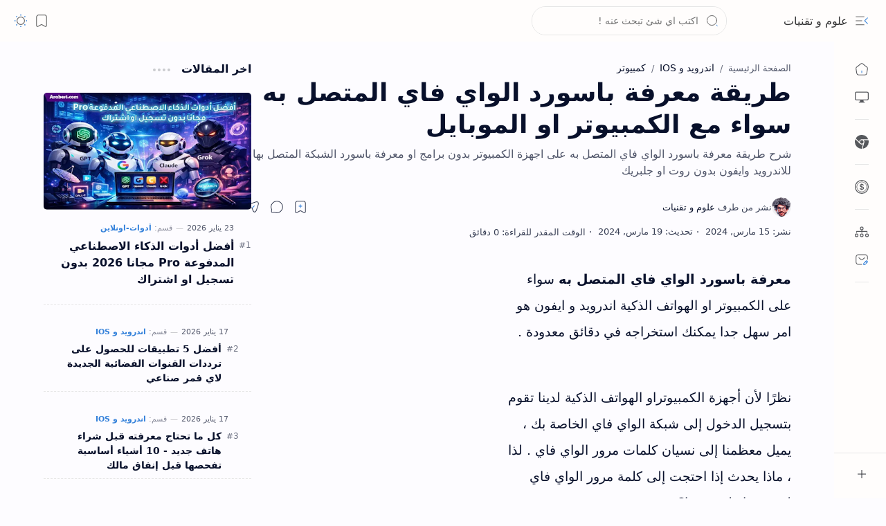

--- FILE ---
content_type: text/html; charset=UTF-8
request_url: https://www.arabes1.com/2022/03/my-password-wifi.html
body_size: 93086
content:
<!DOCTYPE html>
<html class='nJs' dir='rtl' lang='ar'>
<head>
<!-- Preconnect to Google Tag Manager and AdSense -->
<link href='https://www.googletagmanager.com' rel='preconnect'/>
<link crossorigin='anonymous' href='https://pagead2.googlesyndication.com' rel='preconnect'/>
<meta charset='UTF-8'/>
<meta content='IE=edge' http-equiv='X-UA-Compatible'/>
<meta content='width=device-width, initial-scale=1.0, user-scalable=1.0, minimum-scale=1.0, maximum-scale=5.0' name='viewport'/>
<title>طريقة معرفة باسورد الواي فاي المتصل به سواء مع الكمبيوتر او الموبايل</title>
<link href='https://www.arabes1.com/2022/03/my-password-wifi.html' rel='canonical'/>
<meta content='شرح طريقة معرفة باسورد الواي فاي المتصل به على اجهزة الكمبيوتر بدون برامج او معرفة باسورد الشبكة المتصل بها للاندرويد وايفون بدون روت او جلبريك' name='description'/>
<meta content='علوم و تقنيات, طريقة معرفة باسورد الواي فاي المتصل به سواء مع الكمبيوتر او الموبايل, الربح من الانترنت, مشاريع مربحة, ادوات ذكاء اصطناعي , شروحات مواقع, برامج كمبيوتر, تحسين المواقع لمحركات البحث, السيو ,مواقع تصميم ,مونتاج , دروس حماية , مجانيات , سوق المال' name='keywords'/>
<link href='https://blogger.googleusercontent.com/img/a/AVvXsEh4qL68rRyJVLl4jTQPuWVNAluT3F_ZgUk2N8SQznR9FzhW9Me3W937QAvGYVnUJRXXdTKU1bBFdgwV_Fu5AWb2tAOY1Q03_0XC8J8g7ywsL3h7VFFEBgDNUxMwCsAA6bb3acVb2wdELIabclspziwbs20xiWG1z-kOyOi8PB7DnOkGehtFjHhA6IAf=w1280-h720-p-k-no-nu' rel='image_src'/>
<!--[ Meta ai ]-->
<meta content='article' name='ai-content-type'/>
<meta content='false' name='ai-generated'/>
<meta content='true' name='ai-summary-allow'/>
<meta content='علوم و تقنيات' name='application-name'/>
<meta content='علوم و تقنيات' name='apple-mobile-web-app-title'/>
<meta content='true' name='apple-mobile-web-app-capable'/>
<meta content='4878f6d93e5869f2' name='yandex-verification'/>
<meta content='https://blogger.googleusercontent.com/img/a/AVvXsEjC4MkeYeLJoFDpKXmfqHFze24BVkNqqLeWhk73T4ya4YwOQ6p6zHG01Virer9-fzRtkInaWy2bMGx03mNpIGmVqwio6ND3OYMJU-b5HzA4Vok3sUMLZLlq4IQczrXaVFo1rBgZ5ZgKLW4YeQO9nHzhvD5IIsf4UZPrGE0KQq6veXD7V493gXCj-KLKLxM=w144-h144-p-k-no-nu' name='msapplication-TileImage'/>
<link href='https://blogger.googleusercontent.com/img/a/AVvXsEjC4MkeYeLJoFDpKXmfqHFze24BVkNqqLeWhk73T4ya4YwOQ6p6zHG01Virer9-fzRtkInaWy2bMGx03mNpIGmVqwio6ND3OYMJU-b5HzA4Vok3sUMLZLlq4IQczrXaVFo1rBgZ5ZgKLW4YeQO9nHzhvD5IIsf4UZPrGE0KQq6veXD7V493gXCj-KLKLxM=w57-h57-p-k-no-nu' rel='apple-touch-icon' sizes='57x57'/>
<link href='https://blogger.googleusercontent.com/img/a/AVvXsEjC4MkeYeLJoFDpKXmfqHFze24BVkNqqLeWhk73T4ya4YwOQ6p6zHG01Virer9-fzRtkInaWy2bMGx03mNpIGmVqwio6ND3OYMJU-b5HzA4Vok3sUMLZLlq4IQczrXaVFo1rBgZ5ZgKLW4YeQO9nHzhvD5IIsf4UZPrGE0KQq6veXD7V493gXCj-KLKLxM=w60-h60-p-k-no-nu' rel='apple-touch-icon' sizes='60x60'/>
<link href='https://blogger.googleusercontent.com/img/a/AVvXsEjC4MkeYeLJoFDpKXmfqHFze24BVkNqqLeWhk73T4ya4YwOQ6p6zHG01Virer9-fzRtkInaWy2bMGx03mNpIGmVqwio6ND3OYMJU-b5HzA4Vok3sUMLZLlq4IQczrXaVFo1rBgZ5ZgKLW4YeQO9nHzhvD5IIsf4UZPrGE0KQq6veXD7V493gXCj-KLKLxM=w72-h72-p-k-no-nu' rel='apple-touch-icon' sizes='72x72'/>
<link href='https://blogger.googleusercontent.com/img/a/AVvXsEjC4MkeYeLJoFDpKXmfqHFze24BVkNqqLeWhk73T4ya4YwOQ6p6zHG01Virer9-fzRtkInaWy2bMGx03mNpIGmVqwio6ND3OYMJU-b5HzA4Vok3sUMLZLlq4IQczrXaVFo1rBgZ5ZgKLW4YeQO9nHzhvD5IIsf4UZPrGE0KQq6veXD7V493gXCj-KLKLxM=w76-h76-p-k-no-nu' rel='apple-touch-icon' sizes='76x76'/>
<link href='https://blogger.googleusercontent.com/img/a/AVvXsEjC4MkeYeLJoFDpKXmfqHFze24BVkNqqLeWhk73T4ya4YwOQ6p6zHG01Virer9-fzRtkInaWy2bMGx03mNpIGmVqwio6ND3OYMJU-b5HzA4Vok3sUMLZLlq4IQczrXaVFo1rBgZ5ZgKLW4YeQO9nHzhvD5IIsf4UZPrGE0KQq6veXD7V493gXCj-KLKLxM=w114-h114-p-k-no-nu' rel='apple-touch-icon' sizes='114x114'/>
<link href='https://blogger.googleusercontent.com/img/a/AVvXsEjC4MkeYeLJoFDpKXmfqHFze24BVkNqqLeWhk73T4ya4YwOQ6p6zHG01Virer9-fzRtkInaWy2bMGx03mNpIGmVqwio6ND3OYMJU-b5HzA4Vok3sUMLZLlq4IQczrXaVFo1rBgZ5ZgKLW4YeQO9nHzhvD5IIsf4UZPrGE0KQq6veXD7V493gXCj-KLKLxM=w120-h120-p-k-no-nu' rel='apple-touch-icon' sizes='120x120'/>
<link href='https://blogger.googleusercontent.com/img/a/AVvXsEjC4MkeYeLJoFDpKXmfqHFze24BVkNqqLeWhk73T4ya4YwOQ6p6zHG01Virer9-fzRtkInaWy2bMGx03mNpIGmVqwio6ND3OYMJU-b5HzA4Vok3sUMLZLlq4IQczrXaVFo1rBgZ5ZgKLW4YeQO9nHzhvD5IIsf4UZPrGE0KQq6veXD7V493gXCj-KLKLxM=w144-h144-p-k-no-nu' rel='apple-touch-icon' sizes='144x144'/>
<link href='https://blogger.googleusercontent.com/img/a/AVvXsEjC4MkeYeLJoFDpKXmfqHFze24BVkNqqLeWhk73T4ya4YwOQ6p6zHG01Virer9-fzRtkInaWy2bMGx03mNpIGmVqwio6ND3OYMJU-b5HzA4Vok3sUMLZLlq4IQczrXaVFo1rBgZ5ZgKLW4YeQO9nHzhvD5IIsf4UZPrGE0KQq6veXD7V493gXCj-KLKLxM=w152-h152-p-k-no-nu' rel='apple-touch-icon' sizes='152x152'/>
<link href='https://blogger.googleusercontent.com/img/a/AVvXsEjC4MkeYeLJoFDpKXmfqHFze24BVkNqqLeWhk73T4ya4YwOQ6p6zHG01Virer9-fzRtkInaWy2bMGx03mNpIGmVqwio6ND3OYMJU-b5HzA4Vok3sUMLZLlq4IQczrXaVFo1rBgZ5ZgKLW4YeQO9nHzhvD5IIsf4UZPrGE0KQq6veXD7V493gXCj-KLKLxM=w180-h180-p-k-no-nu' rel='apple-touch-icon' sizes='180x180'/>
<link href='https://blogger.googleusercontent.com/img/a/AVvXsEjC4MkeYeLJoFDpKXmfqHFze24BVkNqqLeWhk73T4ya4YwOQ6p6zHG01Virer9-fzRtkInaWy2bMGx03mNpIGmVqwio6ND3OYMJU-b5HzA4Vok3sUMLZLlq4IQczrXaVFo1rBgZ5ZgKLW4YeQO9nHzhvD5IIsf4UZPrGE0KQq6veXD7V493gXCj-KLKLxM=w16-h16-p-k-no-nu' rel='icon' sizes='16x16' type='image/png'/>
<link href='https://blogger.googleusercontent.com/img/a/AVvXsEjC4MkeYeLJoFDpKXmfqHFze24BVkNqqLeWhk73T4ya4YwOQ6p6zHG01Virer9-fzRtkInaWy2bMGx03mNpIGmVqwio6ND3OYMJU-b5HzA4Vok3sUMLZLlq4IQczrXaVFo1rBgZ5ZgKLW4YeQO9nHzhvD5IIsf4UZPrGE0KQq6veXD7V493gXCj-KLKLxM=w32-h32-p-k-no-nu' rel='icon' sizes='32x32' type='image/png'/>
<link href='https://blogger.googleusercontent.com/img/a/AVvXsEjC4MkeYeLJoFDpKXmfqHFze24BVkNqqLeWhk73T4ya4YwOQ6p6zHG01Virer9-fzRtkInaWy2bMGx03mNpIGmVqwio6ND3OYMJU-b5HzA4Vok3sUMLZLlq4IQczrXaVFo1rBgZ5ZgKLW4YeQO9nHzhvD5IIsf4UZPrGE0KQq6veXD7V493gXCj-KLKLxM=w96-h96-p-k-no-nu' rel='icon' sizes='96x96' type='image/png'/>
<link href='https://blogger.googleusercontent.com/img/a/AVvXsEjC4MkeYeLJoFDpKXmfqHFze24BVkNqqLeWhk73T4ya4YwOQ6p6zHG01Virer9-fzRtkInaWy2bMGx03mNpIGmVqwio6ND3OYMJU-b5HzA4Vok3sUMLZLlq4IQczrXaVFo1rBgZ5ZgKLW4YeQO9nHzhvD5IIsf4UZPrGE0KQq6veXD7V493gXCj-KLKLxM=w192-h192-p-k-no-nu' rel='icon' sizes='192x192' type='image/png'/>
<meta content='#482dff' name='theme-color'/>
<meta content='#482dff' name='msapplication-navbutton-color'/>
<meta content='#482dff' name='apple-mobile-web-app-status-bar-style'/>
<meta content='blogger' name='generator'/>
<link rel="alternate" type="application/atom+xml" title="علوم و تقنيات - Atom" href="https://www.arabes1.com/feeds/posts/default" />
<link rel="alternate" type="application/rss+xml" title="علوم و تقنيات - RSS" href="https://www.arabes1.com/feeds/posts/default?alt=rss" />
<link rel="service.post" type="application/atom+xml" title="علوم و تقنيات - Atom" href="https://www.blogger.com/feeds/657961173487283547/posts/default" />

<link rel="alternate" type="application/atom+xml" title="علوم و تقنيات - Atom" href="https://www.arabes1.com/feeds/8545317316585390444/comments/default" />
<meta content='ar' property='og:locale'/>
<meta content='علوم و تقنيات' property='og:site_name'/>
<meta content='طريقة معرفة باسورد الواي فاي المتصل به سواء مع الكمبيوتر او الموبايل' property='og:title'/>
<meta content='https://www.arabes1.com/2022/03/my-password-wifi.html' property='og:url'/>
<meta content='article' property='og:type'/>
<meta content='شرح طريقة معرفة باسورد الواي فاي المتصل به على اجهزة الكمبيوتر بدون برامج او معرفة باسورد الشبكة المتصل بها للاندرويد وايفون بدون روت او جلبريك' property='og:description'/>
<meta content='https://blogger.googleusercontent.com/img/a/AVvXsEh4qL68rRyJVLl4jTQPuWVNAluT3F_ZgUk2N8SQznR9FzhW9Me3W937QAvGYVnUJRXXdTKU1bBFdgwV_Fu5AWb2tAOY1Q03_0XC8J8g7ywsL3h7VFFEBgDNUxMwCsAA6bb3acVb2wdELIabclspziwbs20xiWG1z-kOyOi8PB7DnOkGehtFjHhA6IAf=w1280-h720-p-k-no-nu' property='og:image'/>
<meta content='1280' property='og:image:width'/>
<meta content='720' property='og:image:height'/>
<meta content='طريقة معرفة باسورد الواي فاي المتصل به سواء مع الكمبيوتر او الموبايل' property='og:image:alt'/>
<meta content='طريقة معرفة باسورد الواي فاي المتصل به سواء مع الكمبيوتر او الموبايل' name='twitter:title'/>
<meta content='https://www.arabes1.com/2022/03/my-password-wifi.html' name='twitter:url'/>
<meta content='شرح طريقة معرفة باسورد الواي فاي المتصل به على اجهزة الكمبيوتر بدون برامج او معرفة باسورد الشبكة المتصل بها للاندرويد وايفون بدون روت او جلبريك' name='twitter:description'/>
<meta content='summary_large_image' name='twitter:card'/>
<meta content='طريقة معرفة باسورد الواي فاي المتصل به سواء مع الكمبيوتر او الموبايل' name='twitter:image:alt'/>
<meta content='https://blogger.googleusercontent.com/img/a/AVvXsEh4qL68rRyJVLl4jTQPuWVNAluT3F_ZgUk2N8SQznR9FzhW9Me3W937QAvGYVnUJRXXdTKU1bBFdgwV_Fu5AWb2tAOY1Q03_0XC8J8g7ywsL3h7VFFEBgDNUxMwCsAA6bb3acVb2wdELIabclspziwbs20xiWG1z-kOyOi8PB7DnOkGehtFjHhA6IAf=w1280-h720-p-k-no-nu' name='twitter:image'/>
<meta content='1280' name='twitter:image:width'/>
<meta content='720' name='twitter:image:height'/>
<meta content='519794815042873' property='fb:app_id'/>
<meta content='didorahim' name='twitter:site'/>
<meta content='didorahim' name='twitter:creator'/>
<style>
:root{
--lStatusC:#482dff;
--lHeadC:#08102b;
--lBodyC:#08102b;
--lBodyCa:#989b9f;
--lBodyB:#fdfcff;
--lLinkC:#0062d1;
--lLinkB:#1976d2;
--lIconC:#08102b;
--lIconCa:#08102b;
--lIconCs:#767676;
--lHeaderC:#343435;
--lHeaderB:#fffdfc;
--lNotifB:#e8f0fe;
--lNotifC:#01579b;
--lContentB:#fffdfc;
--lContentL:#e6e6e6;
--lMenuB:#fffdfc;
--lSrchB:#fffdfc;
--lMobB:#fffdfc;
--lMobC:#2c2f34;
--lFotB:#fffdfc;
--lFotC:#2c2f34;
--darkT:#fffdfc;
--darkTa:#989b9f;
--darkL:#ff9500;
--darkB:#121212;
--darkBa:#2d2d30;
--darkBs:#252526;
--fontS: ui-sans-serif, system-ui, -apple-system, BlinkMacSystemFont, Segoe UI, Roboto, Helvetica Neue, Arial, Noto Sans, sans-serif, "Apple Color Emoji", "Segoe UI Emoji", Segoe UI Symbol, "Noto Color Emoji";
--fontH: "Tajawal", var(--fontS);
--fontB: "system-ui, sans-serif", var(--fontS);
--fontBa: "Tajawal", var(--fontS);
--fontC: "Tajawal", monospace;
--svgW:22px;
--svgH:22px;
--svgC:currentColor;
--iconC:var(--lIconC);
--iconCa:var(--lIconCa);
--iconCs:var(--lIconCs);
--iconHr:15px;
--headC:var(--lHeadC);
--bodyC:var(--lBodyC);
--bodyCa:var(--lBodyCa);
--bodyB:var(--lBodyB);
--linkC:var(--lLinkC);
--linkB:var(--lLinkB);
--linkR:6px;
--headerC:var(--lHeaderC);
--headerB:var(--lHeaderB);
--headerT:16px;
--headerW:400;
--headerL:1px;
--headerH:60px;
--headerHm:55px;
--headerHc:var(--headerH);
--notifB:var(--lNotifB);
--notifC:var(--lNotifC);
--notifH:60px;
--contentB:var(--lContentB);
--contentBs:#f1f1f0;
--contentBa:#f6f6f6;
--contentL:var(--lContentL);
--contentLa:#b5b5b4;
--contentW:1280px;
--sideW:300px;
--transB:rgba(0,0,0,.05);
--pageW:520px;
--pageW:780px;
--postT:36px;
--postF:18px;
--postTm:28px;
--postFm:18px;
--widgetT:16px;
--widgetTw:700;
--widgetTa:25px;
--widgetTac:#989b9f;
--menuB:var(--lMenuB);
--menuC:#2c2f34;
--menuW:230px;
--menuL:1px;
--navB:var(--contentB);
--srchB:var(--lSrchB);
--srchDr :20px;
--mobB:var(--lMobB);
--mobC:var(--lMobC);
--mobHv:#f1f1f0;
--mobL:1px;
--mobBr:12px;
--fotB:var(--lFotB);
--fotC:var(--lFotC);
--fotL:1px;
--greetR:10px;
--thumbEr:5px;
--thumbR:16 / 9;
--thumbSb:linear-gradient(90deg, rgba(255,255,255,0) 0, rgba(255,255,255,.3) 20%, rgba(255,255,255,.6) 60%, rgba(255,255,255, 0));
--sliderR:5 / 2;
--synxB:#f6f6f6;
--synxC:#2f3337;
--synxOrange:#b75501;
--synxBlue:#015692;
--synxGreen:#54790d;
--synxRed:#f15a5a;
--synxGray:#656e77;
--synxGold:#72621d;
--synxPurple:#803378;
--synxDot1:#f1645e;
--synxDot2:#eebd3e;
--synxDot3:#3cab4e;
--bs-1:0 5px 35px rgb(0 0 0 / 7%);
--trans-1:all .1s ease;
--trans-2:all .2s ease;
--trans-3:all .3s ease;
--trans-4:all .4s ease;
--trans-5:all .15s cubic-bezier(0.4, 0, 0.2, 1);
--statusC:var(--lStatusC);
--selectC:#fff;
--selectB:var(--linkB);
--scrollT:rgba(0,0,0,.05);
--scrollB:rgba(0,0,0,.15);
--scrollBh:rgba(0,0,0,.25);
--scrollBa:rgba(0,0,0,.25);
--scrollH:8px;
--scrollV:var(--scrollH);
--scrollR:2px;
--white:#fffdfc;
--black:#1e1e1e;
--aInvert:0;
--m-new:'جديد!';
--m-free:'مجاني!';
--m-showAll:'إظهار الكل';
--m-hideAll:'اخفاء الكل';
}
:root.lzD.drK, :root:not(.lzD) .modI:checked ~ .mainW {
--statusC:#1e1e1e;
--bodyB:var(--darkB);
--bodyC:var(--darkT);
--headC:var(--darkT);
--linkC:var(--darkL);
--linkB:var(--darkL);
--menuB:var(--darkB);
--menuC:var(--darkT);
--headerB:var(--darkB);
--headerC:var(--darkT);
--srchB:var(--darkB);
--navB:var(--darkB);
--notifB:var(--darkBa);
--notifC:rgba(255,255,255,.9);
--fotB:var(--darkB);
--fotC:var(--darkT);
--mobB:var(--darkBa);
--mobC:var(--darkT);
--mobHv:#252526;
--contentB:#252526;
--contentBs:#303031;
--contentBa:#252526;
--contentL:#444444;
--contentLa:#696969;
--transB:rgba(255,255,255,.05);
--thumbSb:linear-gradient(90deg, rgba(0,0,0,0) 0, rgba(0,0,0,.2) 20%, rgba(0,0,0,.4) 60%, rgba(0,0,0,0));
--synxB:var(--darkBa);
--synxC:#fff;
--synxBlue:#41a2ef;
--synxGreen:#98c379;
--synxPurple:#c678dd;
--synxRed:#e06c73;
--synxGold:#bba43d;
--synxOrange:#cc6c1a;
--scrollT:rgba(255,255,255,.05);
--scrollB:rgba(255,255,255,.15);
--scrollBh:rgba(255,255,255,.25);
--scrollBa:rgba(255,255,255,.25);
--aInvert:1;
}
:root.thS:not(.th0){
--linkC:var(--th-22);
--linkB:var(--th-22);
--selectB:var(--th-22);
}
:root.thS:not(.th0).drK{
--linkC:var(--th-14);
--linkB:var(--th-14);
}
:root.thS:not(.th0):not(.drK){
--statusC:var(--th-20);
--notifB:var(--th-2);
--notifC:var(--th-20);
}

/*<![CDATA[*/

/*--[ Global ]--*/

/* Standard CSS */
*{-webkit-tap-highlight-color:transparent}
*, ::after, ::before{-webkit-box-sizing:border-box;box-sizing:border-box}
h1, h2, h3, h4, h5, h6{margin:0;font-weight:700;font-family:var(--fontH);color:var(--headC)}
h1{font-size:1.9rem}
h2{font-size:1.7rem}
h3{font-size:1.5rem}
h4{font-size:1.4rem}
h5{font-size:1.3rem}
h6{font-size:1.2rem}
a{color:var(--linkC);text-decoration:none}
a:hover{opacity:.9;transition:opacity .1s ease}
table{border-spacing:0}
iframe{max-width:100%;border:0;margin-left:auto;margin-right:auto}
input, button, select, textarea{outline:none;font:inherit;font-size:100%;color:inherit;line-height:normal}
input[type=search]::-ms-clear, input[type=search]::-ms-reveal{display:none;appearance:none;width:0;height:0}
input[type=search]::-webkit-search-decoration, input[type=search]::-webkit-search-cancel-button, input[type=search]::-webkit-search-results-button, input[type=search]::-webkit-search-results-decoration{display:none;-webkit-appearance:none;appearance:none}
button{margin:0;padding:0;background:transparent;text-align:unset;border:none;outline:none}
img{display:block;position:relative;max-width:100%;height:auto}
svg{width:var(--svgW);height:var(--svgH);fill:var(--svgC)}
svg.fill, svg .fill{fill:var(--svgC)}
svg.line, svg .line{fill:none;stroke:var(--svgC);stroke-linecap:round;stroke-linejoin:round;stroke-width:1.25}
svg.line.c, svg.line .c, svg .line.c{fill:none;stroke:var(--linkC)}
svg.c, svg .c, svg.fill.c, svg.fill c, svg .fill.c{fill:var(--linkC)}
svg.line.c1, svg.line .c1, svg .line.c1{fill:none;stroke:var(--iconCa)}
svg.c1, svg .c1, svg.fill.c1, svg .fill.c1{fill:var(--iconCa)}
svg.line.c2, svg.line .c2, svg .line.c2{fill:none;stroke:var(--iconCs);opacity:.4}
svg.c2, svg .c2, svg.fill.c2, svg .fill.c2{fill:var(--iconCs);opacity:.4}
[hidden]:not([hidden=false]), body .hidden{display:none}
body .invisible{visibility:hidden}
.clear{width:100%;display:block;margin:0;padding:0;float:none;clear:both}
.fCls{display:block;margin:0;padding:0;border:none;outline:none;position:fixed;inset:-50%;z-index:1;background:transparent;visibility:hidden;opacity:0;pointer-events:none;transition:var(--trans-1)}
.free::after, .new::after{content:var(--m-free);display:inline-block;color:var(--linkC);font-size:12px;font-weight:400;margin:0 5px}
.new::after{content:var(--m-new)}

/* Blog admin */
.blog-admin{display:none}
:root:not(.iAd) .show-if-admin, :root:not(.iUs) .show-if-user, :root.iAd .hide-if-admin, :root.iUs .hide-if-user{display:none}

/* No script */
html:not(.nJs) .hide-if-js{display:none}

/* Lazied */
:root:not(.lzD) .aprW,:root:not(.lzD) .thmW,:root:not(.lzD) .wBkm,:root:not(.lzD) .wTrans{display:none}

/* Selection*/
::selection{color:var(--selectC);background:var(--selectB)}

/* Scrollbar */
::-webkit-scrollbar{-webkit-appearance:none;width:var(--scrollV);height:var(--scrollH)}
::-webkit-scrollbar-track{background:var(--scrollT)}
::-webkit-scrollbar-thumb{background:var(--scrollB);border-radius:var(--scrollR);border:none}
::-webkit-scrollbar-thumb:hover{background:var(--scrollBh)}
::-webkit-scrollbar-thumb:active{background:var(--scrollBa)}
@media screen and (max-width: 500px){
:root{--scrollH:4px;--scrollV:4px;--scrollR:0}
}

/* Main element */

html{scroll-behavior:smooth;overflow-x:hidden}
body{position:relative;margin:0;padding:0;top:0;width:100%;font-family:var(--fontB);font-size:14px;background:var(--bodyB);color:var(--bodyC);-webkit-font-smoothing:antialiased;transition:inset .2s,padding .2s,margin .2s}
.mainW{background:var(--bodyB);-webkit-font-smoothing:antialiased;transition:inset .2s,padding .2s,margin .2s}
.mainW{background:var(--bodyB);color:var(--bodyC)}
.secIn{margin:0 auto;padding-left:20px;padding-right:20px}

/* Notification section */
.ntfC{display:flex;position:relative;min-height:var(--notifH);background:var(--notifB);color:var(--notifC);padding:10px 0;font-size:13px;transition:var(--trans-2);transition-property:min-height;overflow:hidden}
.ntfC::before{content:'';position:absolute;top:-12px;inset-inline-start:-12px;width:60px;height:60px;background:rgba(0,0,0,.15);display:block;border-radius:50%;opacity:.1}
.ntfC .secIn{display:flex;align-items:center}
.ntfC .secIn{width:100%;position:relative}
.ntfC .c{display:flex;align-items:center;cursor:pointer}
.ntfC .c::after{content:'\2715';line-height:18px;font-size:14px}
.ntfT{width:100%;padding-right:15px;text-align:center}
.ntfT a{color:var(--linkC);font-weight:700}
.ntfI:checked ~ .ntfC{height:0;min-height:0;margin:0;padding:0;opacity:0;visibility:hidden}
.ntfA{display:inline-flex;align-items:center;justify-content:center;text-align:initial}
.ntfA >a{flex-shrink:0;white-space:nowrap;display:inline-block;margin-inline-start:10px;padding:8px 12px;border-radius:var(--linkR);background:var(--linkB);color:#fffdfc;font-size:12px;font-weight:400;box-shadow:0 10px 8px -8px rgb(0 0 0 / 12%);text-decoration:none}

/* Fixed element */
.fixL{display:flex;align-items:center;position:fixed;left:0;right:0;bottom:0;margin-bottom:-40px;padding:20px;z-index:20;transition:var(--trans-1);width:100%;height:100%;opacity:0;visibility:hidden}
.fixLi, .fixL .cmBri{width:100%;max-width:680px;max-height:calc(100% - var(--headerHc));border-radius:12px;transition:inherit;z-index:3;display:flex;overflow:hidden;position:relative;margin:0 auto;box-shadow:0 5px 30px 0 rgba(0,0,0,.05)}
.fixLs{display:flex;flex-direction:column;width:100%;background:var(--contentB)}
.fixH{position:-webkit-sticky;position:sticky;top:0;display:flex;align-items:center;gap:10px;width:100%;padding:0 20px;border-bottom:1px solid var(--contentL);z-index:1}
.fixH a{color:inherit}
.fixH .cl{display:flex;align-items:center;justify-content:flex-end;gap:2px}
.fixH .cl, .fixH .c{position:relative;flex-shrink:0}
.fixH .cl >*, .fixH .c{--svgW:16px;--svgH:16px;display:inline-flex;align-items:center;gap:6px;justify-content:center;min-width:30px;min-height:30px;padding:0 7px;}
.fixH .cl >:last-child, .fixH .c:last-child{margin-inline-end:-7px}
.fixH .cl label, .fixH .c{cursor:pointer}
.fixT::before{content:attr(data-text);flex-grow:1;padding:16px 0;font-size:90%;opacity:.8}
.fixT .c::before{content:attr(aria-label);font-size:11px;opacity:.7}
.fixC{padding:20px;overflow-x:hidden;overflow-y:auto;width:100%}
.fixL .fCls{background:rgba(0,0,0,.3);-webkit-backdrop-filter:saturate(180%) blur(10px);backdrop-filter:saturate(180%) blur(10px)}
.fixI:checked ~ .fixL{margin-bottom:0;opacity:1;visibility:visible}
.fixI:checked ~ .fixL .fCls{visibility:visible;opacity:1;pointer-events:auto}
.shBri{max-width:520px}

/* Header section */
.mainH{--svgW:20px;--svgH:20px;width:100%;z-index:10;position:-webkit-sticky;position:sticky;top:0;transition:inset .3s ease-in-out}
.mainH a{color:inherit}
.mainH svg{opacity:.8}
.headC{position:relative;height:var(--headerHc);color:var(--headerC);background:var(--headerB);display:flex;gap:6px}
.headC::after{content:'';position:absolute;inset:auto 0 0 0;border-top:var(--headerL) solid var(--contentL)}
.headL{display:flex;align-items:center;width:var(--menuW);padding-inline-start:20px}
.headL .tNav{flex-shrink:0;cursor:pointer}
.headL .headN{display:flex;align-items:center;width:calc(100% - 30px);height:100%;padding-inline-start:5px}
.Header{position:relative;display:flex;align-items:center;gap:10px;width:fit-content;max-width:100%;overflow:hidden}
.Header img{max-width:160px;max-height:45px;width:auto;height:auto}
.Header.a .headI{position:absolute;top:50%;left:50%;transform:translate(-50%,-50%)}
.Header.b .headI{border-radius:8px}
.Header.b .headI >*{position:absolute;top:0;left:0;width:100%;height:100%}
.Header.b img{max-width:unset;max-height:unset;object-fit:cover;object-position:center}
.Header.b .hasSub::after{display:block;margin-inline-start:0;text-overflow:ellipsis;overflow:hidden}
.Header.r .headH{display:none}
.headI{position:relative;display:flex;align-items:center;justify-content:center;flex-shrink:0;min-height:40px;min-width:40px;overflow:hidden}
.headH{position:relative;display:block;color:inherit;font-size:var(--headerT);font-weight:var(--headerW);white-space:nowrap;text-overflow:ellipsis;overflow:hidden}
.headH::after{margin-inline-start:3px;font:400 11px var(--fontB);opacity:.6}
.hasSub::after{content:attr(data-sub)}
.headR{position:relative;display:flex;align-items:center;justify-content:space-between;gap:15px;flex-grow:1;padding-inline-end:20px}
.headP{display:flex;justify-content:flex-end;position:relative}
.headIc{position:relative;display:flex;justify-content:flex-end;gap:4px;list-style:none;margin:0;padding:0;margin-inline-end:-5px;font-size:11px}
.headIc .isSrh{display:none}
.navI:checked ~ .co .tNav svg,.navI:not(:checked) ~ .ex .tNav svg{transform:rotate(180deg)}
[dir=rtl] .tNav svg{transform:rotate(180deg)}
[dir=rtl] .navI:checked ~ .co .tNav svg,[dir=rtl] .navI:not(:checked) ~ .ex .tNav svg{transform:rotate(0deg)}

/* Toogle button */
.tIc{position:relative;display:flex;align-items:center;justify-content:center;width:30px;height:30px;cursor:pointer}
.tIc::before{content:'';background:var(--transB);border-radius:var(--iconHr);position:absolute;inset:0;opacity:0;visibility:hidden;transition:var(--trans-1)}
.tIc:hover::before{opacity:1;visibility:visible;transform:scale(1.3)}
:root.lzD.lgT .tDL .d1, :root.lzD.drK .tDL .d2, :root:not(.lzD) .modI:checked ~ .mainW .tDL .d2, :root:not(.lzD) .modI:not(:checked) ~ .mainW .tDL .d1{display:none}

/* mainR section */
.mainR{flex-grow:1;position:relative;transition:var(--trans-1);transition-property:width}
.mainC.secIn{padding-top:20px}
.mainC .section, .mainC .widget{margin-top:40px}
.mainC .section:first-child, .mainC .section.mobM, .mainC .widget:first-child, .mainC .widget.hidden + .widget, .mainC .section.no-items + .section, .mainC #HTML11, #sec_Under_Header .widget{margin-top:0}
.mainR .section.no-items{display:none}
.mainA .widget{margin-bottom:40px}
.mainB{display:flex;flex-direction:column;justify-content:center}
.sideB{display:flex;flex-direction:column;width:100%;max-width:500px;margin:50px auto 0}
.sideS{position:-webkit-sticky;position:sticky;top:calc(var(--headerHc) + 20px)}

/* Menu */
.mnBrs{display:flex;flex-direction:column;background:var(--menuB);color:var(--menuC)}
.mnBr a{color:inherit}
.mnBr ul{list-style:none;margin:0;padding:0}
.mnMob{position:-webkit-sticky;position:sticky;bottom:0;background:inherit;border-top:1px solid var(--contentL);padding:15px 20px 20px;text-align:center;z-index:1}
.mnMob .mSoc{display:flex;justify-content:center;left:-7px;margin-top:5px;position:relative;right:-7px;width:calc(100% + 14px)}
.mnMob:not(.no-items) + .mnMen{padding-bottom:100px}
.mnMen{height:100%;padding:20px 15px}
.mnH{--svgW:16px;--svgH:16px;display:flex;background:inherit;padding:0 15px;border-bottom:1px solid var(--contentL);z-index:2}
.mnH .c{display:inline-flex;align-items:center;padding:15px 10px;cursor:pointer}
.mnH .c::after{content:attr(aria-label);font-size:11px;margin:0 12px;opacity:.6}
.mMenu{margin-bottom:10px}
.mMenu >*{display:inline}
.mMenu >*:not(:last-child)::after{content:'\00B7';font-size:90%;opacity:.6}
.mMenu a:hover{text-decoration:underline}
.mSoc >*{position:relative}
.mSoc svg{z-index:1}
.mSoc svg, .mnMn svg{width:20px;height:20px;opacity:.8}
.mSoc span, .mMenu span{opacity:.7}
.mNav{display:none;position:relative;max-width:30px}
.mNav > label{cursor:pointer}
.mnMn input{display:none}
.mnMn li{position:relative}
.mnMn >li.br::after{content:'';display:block;border-bottom:1px solid var(--contentL);margin:12px 5px}
.mnMn li:not(.mr) a:hover, .mnMn li:not(.mr) input + label:hover{background:var(--transB);color:var(--linkC)}
.mnMn li:not(.mr) ul{padding-inline-start:14px;overflow:hidden}
.mnMn li li{max-height:0;opacity:0;visibility:hidden;transition:all 0.3s ease;transition-property:max-height,opacity,visibility}
.mnMn a, .mnMn li:not(.mr) input + label{display:flex;align-items:center;padding:10px 5px;position:relative;border-radius:8px}
.mnMn a, .mnMn li input + label{cursor:pointer}
.mnMn a:hover{opacity:1;color:inherit}
.mnMn li.mr input + label{display:flex;padding:10px 0 5px;font-size:13px;opacity:0.7}
.mnMn a span, .mnMn li input + label span{white-space:nowrap;overflow:hidden;text-overflow:ellipsis}
.mnMn >li >a, .mnMn >li:not(.mr) >label, .mnMn li.mr li a{width:calc(100% + 10px);left:-5px;right:-5px}
.mnMn >li.nt >a::before, .mnMn >li.nt:not(.mr) >label::before, .mnMn ul li.nt a::before{content:'';position:absolute;inset-block-start:7px;inset-inline-start:7px;display:inline-flex;width:8px;height:8px;border-radius:99px;background-color:var(--linkC);animation:nav-notif 2s linear infinite;z-index:1}
@keyframes nav-notif{0%{box-shadow:0 0 0 var(--linkC)}50%{box-shadow:0 0 10px var(--linkC)}}
.mnMn input + label::after{content:'';flex-shrink:0;width:14px;height:14px;margin-inline:auto 5px;background:url("data:image/svg+xml;utf8,<svg xmlns='http://www.w3.org/2000/svg' viewBox='0 0 24 24' fill='none' stroke='%23989b9f' stroke-linecap='round' stroke-linejoin='round' stroke-miterlimit='10' stroke-width='1.25'><g transform='translate(12.000000, 12.000000) rotate(0.000000) translate(-12.000000, -12.000000) translate(5.000000, 8.500000)'><polyline points='14 0 7 7 0 0'></polyline></g></svg>") center / cover no-repeat;transition:transform 0.3s ease;transform:rotate(0deg)}
.mnMn ul li >*{height:40px}
.mnMn li a >*, .mnMn input + label >*{margin:0 5px}
.mnMn >li >a:hover svg{color:var(--linkC)}
.mnMn svg{flex-shrink:0}
.mnMn input:checked + label::after{transform:rotate(180deg)}
.mnMn input:checked ~ ul li{max-height:40px;opacity:1;visibility:visible}
.mnMn li:not(.mr) input ~ ul li::before{content:'';position:absolute;width:14px;height:60px;bottom:50%;border-end-start-radius:8px;border-inline-start:1px solid var(--contentL);border-block-end:1px solid var(--contentL)}

/* Menu desktop */
@media screen and (min-width:896px){
.navI:checked ~ .ex .mainL, .navI:checked ~ .ex .mnMob, .navI:not(:checked) ~ .co .mainL, .navI:not(:checked) ~ .co .mnMob{width:75px}
.navI:checked ~ .ex .mnMob .PageList, .navI:checked ~ .ex .mnMob .mSoc, .navI:not(:checked) ~ .co .mnMob .PageList, .navI:not(:checked) ~ .co .mnMob .mSoc{display:none}
.navI:checked ~ .ex .mnBrs .mNav, .navI:not(:checked) ~ .co .mnBrs .mNav{display:flex}
.navI:not(:checked) ~ .ex .mnMn li:not(.mr) ul li >*, .navI:checked ~ .co .mnMn li:not(.mr) ul li >*{margin-inline-start:14px}
.navI:checked ~ .ex .mnMn li:hover li, .navI:not(:checked) ~ .co .mnMn li:hover li{max-height:40px;visibility:visible;opacity:1;transition:none}
.navI:checked ~ .ex .mnMn input ~ ul li::before, .navI:not(:checked) ~ .co .mnMn input ~ ul li::before{display:none}
.navI:not(:checked) ~ .ex .mnMn li:not(.mr) input:checked ~ label, .navI:checked ~ .co .mnMn li:not(.mr) input:checked ~ label{background:var(--transB);color:var(--linkC)}
.navI:checked ~ .ex .mnMn a:hover, .navI:not(:checked) ~ .co .mnMn a:hover{opacity:1;color:inherit}
.navI:checked ~ .ex .mnMn > li >a, .navI:checked ~ .ex .mnMn input + label, .navI:not(:checked) ~ .co .mnMn >li >a, .navI:not(:checked) ~ .co .mnMn input + label{max-width:40px;border-radius:var(--iconHr)}
.navI:checked ~ .ex .mnMn input + label, .navI:not(:checked) ~ .co .mnMn input + label{overflow:hidden}
.navI:checked ~ .ex .mnMn li.mr, .navI:not(:checked) ~ .co .mnMn li.mr{display:none}
.navI:checked ~ .ex .mnMn >li.br::after, .navI:not(:checked) ~ .co .mnMn >li.br::after{max-width:20px}
.navI:not(:checked) ~ .ex .mnBrs, .navI:checked ~ .co .mnBrs{overflow:hidden}
.navI:checked ~ .ex .mnMen, .navI:checked ~ .ex .mnMen:hover, .navI:not(:checked) ~ .co .mnMen, .navI:not(:checked) ~ .co .mnMen:hover{overflow-y:visible;overflow-x:visible}
.navI:checked ~ .ex .mnMn >li >a span, .navI:checked ~ .ex .mnMn li:not(.mr) ul, .navI:not(:checked) ~ .co .mnMn >li >a span, .navI:not(:checked) ~ .co .mnMn li:not(.mr) ul{position:absolute;top:3px;inset-inline-start:35px;margin:0 5px;padding:8px 10px;border-radius:16px;border-start-start-radius:5px;max-width:160px;background:var(--contentB);opacity:0;visibility:hidden;border:1px solid var(--contentL);z-index:2}
.navI:checked ~ .ex .mnMn >li >a:hover span, .navI:checked ~ .ex .mnMn li:not(.mr):hover ul, .navI:not(:checked) ~ .co .mnMn >li >a:hover span, .navI:not(:checked) ~ .co .mnMn li:not(.mr):hover ul{opacity:1;visibility:visible}
.navI:checked ~ .ex .mnMn li:not(.mr) ul, .navI:not(:checked) ~ .co .mnMn li:not(.mr) ul{padding:0;margin:0;overflow:hidden;display:block}
.navI:checked ~ .ex .mnMn li:not(.mr):last-child ul, .navI:not(:checked) ~ .co .mnMn li:not(.mr):last-child ul{top:auto;bottom:3px;border-start-start-radius:15px;border-end-start-radius:5px}
.navI:checked ~ .ex .mnMn ul li >*, .navI:not(:checked) ~ .co .mnMn ul li >*{border-radius:0}
}

/* Menu mobile */
@media screen and (max-width:896px){
.mnMn li:not(.mr) li >*{margin-inline-start:14px}
.mnMn li:not(.mr) input:checked ~ label{background:var(--transB);color:var(--linkC)}
.navI:checked ~ .mainW .mnMn li li a:hover svg{fill:var(--linkC)}
.navI:checked ~ .mainW .mnMn li li a:hover svg.line{fill:none;stroke:var(--linkC)}
}

/* Footer */
.mainF{padding-top:30px;padding-bottom:30px;margin-top:40px;background:var(--fotB);font-size:97%;line-height:1.8em;color:var(--fotC);border-top:var(--fotL) solid var(--contentL)}
.fotN{position:relative;display:flex;flex-wrap:wrap;gap:25px}
.fotN .section,.fotN .widget{margin:0}
.fotW{--numI:4;flex-grow:1;display:grid;grid-template-columns:repeat(var(--numI),1fr);gap:25px}
.g3 > .fotW{--numI:3}
.fotW .title{color:inherit;margin-bottom:12px;font-weight:700;font-size:14px}
.fotW ul{list-style:none;margin:0;padding:0;display:flex;flex-direction:column;gap:5px;line-height:20px}
.fotW li{display:flex;gap:5px}
.fotW li::before{content:'\2013';opacity:.3}
.fotW a{display:inline-block;color:inherit;word-break:break-word}
.fotW a:hover{text-decoration:underline}
.fotA{width:35%;min-width:350px;display:flex;flex-direction:column;gap:20px}
.abtU::before{content:attr(data-text);font-size:13px;opacity:.6;display:block;margin-bottom:10px}
.abtL{position:relative;flex:0 0 40px;width:40px;height:40px;background:var(--transB);border-radius:8px;overflow:hidden}
.abtI{position:absolute;inset:0}
.abtL img{object-fit:cover;object-position:center;transition:var(--trans-3)}
.abtL img.lazyload,.abtL img.lazyloading{filter:brightness(0.98) blur(10px);transform:scale(1.08)}
.abtT{display:flex;align-items:center;gap:10px}
.abtT h2{color:inherit;font-size:1.2rem;white-space:nowrap;text-overflow:ellipsis;overflow:hidden}
.abtD{line-height:1.4em;margin:12px 0 0}
.fotS{display:flex;flex-wrap:wrap;align-items:center;gap:6px;list-style:none;padding:0;margin:0}
.fotS li >*{--svgW:20px;--svgH:20px;color:inherit;display:inline-flex;align-items:center;justify-content:center;width:30px;height:30px;background:var(--contentBa);border:1px solid var(--contentL);border-radius:var(--linkR);opacity:1}
.fotS li >:not(a){opacity:.8}
.fotS li >a:hover{background:var(--contentBs)}

/* Footer bottom */
.fotB{display:flex;flex-direction:column;gap:12px;margin-top:30px;overflow:hidden}
.fotC{display:inline-flex;justify-content:space-between;width:100%;line-height:1.4}
.fotC .credit{flex-shrink:0;max-width:100%;display:-webkit-box;-webkit-line-clamp:2;-webkit-box-orient:vertical;overflow:hidden}
.fotC .credit a{display:inline-flex;align-items:center;white-space:nowrap}
.fotC .credit a svg{width:13px;height:13px;margin:0 3px;flex-shrink:0}
.fotC .creator{margin-inline-start:20px;white-space:nowrap;opacity:0}

/* Article section */
.blogP .ntry.noAd .widget{display:none}
.onId .blogP{--gapC:18px;--gapR:36px;--numI:1;display:grid;grid-template-columns:repeat(var(--numI), 1fr);gap:var(--gapR) var(--gapC)}
.onId .blogP.mty{display:block;width:100%;left:0;right:0}
.onId .blogP.mty >.noPosts{width:100%;margin:0}
.onId .blogP >*{--szpd:0px;position:relative;overflow:hidden}
.onId .blogP >*:not(.pTag){padding-bottom:calc(var(--szpd) + 35px)}
.onId .blogP .pAdIf{padding:0}
.onId .blogP .pTag{padding-bottom:0}
.onId .blogP .pInf{position:absolute;inset:auto var(--szpd, 0) var(--szpd, 0)}
.onId .blogP .pTag .pCntn{padding-bottom:var(--szpd)}

/* No post */
.blogP >.noPosts{display:flex;align-items:center;justify-content:center;min-height:120px;padding:40px 15px;background:var(--contentB);border:2px dashed var(--contentL);border-radius:5px}

/* Blog title */
.blogT{position:relative;display:flex;align-items:center;justify-content:space-between;font-size:14px;margin:0 0 30px}
.blogT .t, .blogT .title{margin:0;flex-grow:1}
.blogT .t{word-break:break-word;display:-webkit-box;-webkit-line-clamp:2;-webkit-box-orient:vertical;overflow:hidden}
.blogT .t span{font-weight:400;font-size:90%;opacity:.7}
.blogT .t span::before{content:attr(data-text)}
.blogT .t span::after{content:'';margin:0 4px}
.blogT .t span.hm::after{content:'/';margin:0 8px}

/* Thumbnail */
.pThmb{position:relative;border-radius:5px;margin-bottom:20px;background:var(--transB);overflow:hidden}
.pThmb:not(.nul)::before{content:'';position:absolute;inset:0;transform:translateX(-100%);background-image:var(--thumbSb);animation:shimmer 2s infinite}
.pThmb .thmb{display:block;position:relative;padding-top:calc(100% / (var(--thumbR)));color:inherit;transition:var(--trans-4)}
.pThmb .thmb:hover{opacity:1}
article:hover >.pThmb:not(.nul) .thmb{transform:scale(1.03)}
.imgThm{display:block;position:absolute;top:50%;left:50%;font-size:12px;text-align:center;transform:translate(-50%,-50%);transition:var(--trans-3);transition-property:filter,transform}
.imgThm.lblr.lazyload,.imgThm.lblr.lazyloading{filter:brightness(0.98) blur(10px);transform:translate(-50%,-50%) scale(1.08)}
.imgThm:not(span){width:100%;height:100%}
img.imgThm,.imgThm img{object-fit:cover;object-position:center}
span.imgThm{display:flex}
span.imgThm::before{content:'';width:28px;height:28px;background:url("data:image/svg+xml,<svg xmlns='http://www.w3.org/2000/svg' viewBox='0 0 24 24' fill='%23989b9f'><path d='m22.019 16.82-3.13-7.32c-.57-1.34-1.42-2.1-2.39-2.15-.96-.05-1.89.62-2.6 1.9l-1.9 3.41c-.4.72-.97 1.15-1.59 1.2-.63.06-1.26-.27-1.77-.92l-.22-.28c-.71-.89-1.59-1.32-2.49-1.23-.9.09-1.67.71-2.18 1.72l-1.73 3.45c-.62 1.25-.56 2.7.17 3.88.73 1.18 2 1.89 3.39 1.89h12.76c1.34 0 2.59-.67 3.33-1.79.76-1.12.88-2.53.35-3.76ZM6.97 8.381a3.38 3.38 0 1 0 0-6.76 3.38 3.38 0 0 0 0 6.76Z'></path></svg>") center / cover no-repeat;opacity:.3}
.pThmb.iyt:not(.nul) .thmb::after{content:'';position:absolute;inset:0;background:rgba(0,0,0,.4) url("data:image/svg+xml,<svg xmlns='http://www.w3.org/2000/svg' viewBox='0 0 24 24' fill='none' stroke='%23fff' stroke-width='1.5' stroke-linecap='round' stroke-linejoin='round'><path d='M4 11.9999V8.43989C4 4.01989 7.13 2.2099 10.96 4.4199L14.05 6.1999L17.14 7.9799C20.97 10.1899 20.97 13.8099 17.14 16.0199L14.05 17.7999L10.96 19.5799C7.13 21.7899 4 19.9799 4 15.5599V11.9999Z'/></svg>") center / 35px no-repeat;opacity:0;transition:var(--trans-2)}
.pThmb.iyt:not(.nul):hover a.thmb::after,.pThmb.iyt:not(.nul) .thmb:not(a)::after{opacity:1}

/* Thumbnail items */
.tfxM{--gap:8px;--itmPd:5px;--itmPh:calc(var(--itmPd) / 2);--itmIc:16px;--itmFs:13px;position:absolute;inset-inline:0;display:flex;gap:var(--gap);justify-content:space-between;padding:8px;font-size:var(--itmFs);pointer-events:none}
.tfxM.T{align-items:flex-start;top:0;padding-bottom:0}
.tfxM.B{align-items:flex-end;bottom:0;padding-top:0}
.tfxC{display:flex;flex-wrap:wrap;gap:var(--gap)}
.tfxC:not(:first-child){margin-inline-start:auto;justify-content:flex-end}
.tfxC >*{display:flex;align-items:center;padding:var(--itmPd) var(--itmPh);border-radius:var(--thumbEr);background:var(--contentB);color:inherit;box-shadow:0 8px 20px 0 rgba(0,0,0,.1);pointer-events:auto}
.B >.tfxC >*{box-shadow:0 -8px 20px 0 rgba(0,0,0,.1)}
.tfxC >* svg{width:var(--itmIc);height:var(--itmIc);stroke-width:1.5;margin:0 var(--itmPh);opacity:.8}

.tfxC .cmnt::after, .tfxC .pV::after, .tfxC .bM::before, .tfxC .aNm .nm{margin:0 var(--itmPh)}
.tfxC .cmnt, .tfxC .pV, .tfxC .bM:hover, .tfxC .aNm{padding:var(--itmPd)}
.tfxC .cmnt::after{content:attr(data-text)}
.tfxC .pV{--v:'0'}
.tfxC .pV[data-views]{--v:attr(data-views)}
.tfxC .pV::after{content:var(--v)}
.tfxC .bM{transition:var(--trans-1);transition-property:padding;cursor:pointer}
.tfxC .bM::before{content:attr(data-save);max-width:90px;white-space:nowrap;text-overflow:ellipsis;overflow:hidden;transition:var(--trans-1);transition-property:max-width,margin}
.tfxC .bM.added::before{content:attr(data-saved)}
.tfxC .bM:not(:hover)::before{max-width:0;margin:0}
.bm-button.added >svg .a,.bm-button:not(.added) >svg .t{display:none}

.tfxC .aNm .im{flex-shrink:0;width:var(--itmIc);height:var(--itmIc);margin:0 var(--itmPh)}
.tfxC .aNm::after, .sInf .sDt .l::after{--icon:url("data:image/svg+xml,<svg xmlns='http://www.w3.org/2000/svg' viewBox='0 0 24 24' fill='%23000'><path d='m21.56 10.739-1.36-1.58c-.26-.3-.47-.86-.47-1.26v-1.7c0-1.06-.87-1.93-1.93-1.93h-1.7c-.39 0-.96-.21-1.26-.47l-1.58-1.36c-.69-.59-1.82-.59-2.52 0l-1.57 1.37c-.3.25-.87.46-1.26.46H6.18c-1.06 0-1.93.87-1.93 1.93v1.71c0 .39-.21.95-.46 1.25l-1.35 1.59c-.58.69-.58 1.81 0 2.5l1.35 1.59c.25.3.46.86.46 1.25v1.71c0 1.06.87 1.93 1.93 1.93h1.73c.39 0 .96.21 1.26.47l1.58 1.36c.69.59 1.82.59 2.52 0l1.58-1.36c.3-.26.86-.47 1.26-.47h1.7c1.06 0 1.93-.87 1.93-1.93v-1.7c0-.39.21-.96.47-1.26l1.36-1.58c.58-.69.58-1.83-.01-2.52Zm-5.4-.63-4.83 4.83a.75.75 0 0 1-1.06 0l-2.42-2.42a.754.754 0 0 1 0-1.06c.29-.29.77-.29 1.06 0l1.89 1.89 4.3-4.3c.29-.29.77-.29 1.06 0 .29.29.29.77 0 1.06Z'/></svg>");content:'';flex-shrink:0;width:13px;height:13px;-webkit-mask-image:var(--icon);mask-image:var(--icon);background:var(--linkC);margin:0 var(--itmPh);opacity:1}

/* Label */
.pLbls::before, .pLbls >*::before{content:attr(data-text)}
.pLbls::before{opacity:.7}
.pLbls a:hover{text-decoration:underline}
.pLbls >*{color:inherit;display:inline}
.pLbls >*:not(:last-child)::after{content:'/'}

/* Profile Images and Name */
.im{display:flex;align-items:center;justify-content:center;width:35px;height:35px;border-radius:16px;background-color:var(--transB);background-size:cover;background-position:center;background-repeat:no-repeat}
img.im{object-fit:cover;object-position:center}
.im svg{width:18px;height:18px;opacity:.4}
.nm::after{content:attr(data-text)}

/* Title and Entry */
.pTtl{font-size:1.1rem;line-height:1.5em}
.pTtl.sml{font-size:1rem}
.pTtl.itm{font-size:var(--postT);font-family:var(--fontBa);font-weight:700;line-height:1.3em}
.pTtl.itm.nSpr{margin-bottom:30px}
.aTtl a:hover{color:var(--linkC)}
.aTtl a, .pSnpt{color:inherit;display:-webkit-box;-webkit-line-clamp:3;-webkit-box-orient:vertical;overflow:hidden}
.pEnt{margin-top:40px;font-size:19px;font-family:var(--fontBa);line-height:2em;word-break:break-word;font-weight:500;}

/* Snippet, Description, Headers and Info */
.onId .pCntn{padding:0 var(--szpd, 0)}
.pHdr{margin-bottom:8px}
.pHdr .pLbls{white-space:nowrap;overflow:hidden;text-overflow:ellipsis;opacity:.8}
.pSml{font-size:93%}
.pSnpt{word-break:break-word;-webkit-line-clamp:2;margin:12px 0 0;font-family:var(--fontB);font-size:14px;line-height:1.5em;opacity:.8}
.pSnpt.nTag{color:var(--linkC);opacity:1}
.pDesc{font-size:16px;line-height:1.5em;margin:8px 0 25px;opacity:.7}
.pInf{display:flex;align-items:baseline;justify-content:space-between;margin-top:15px}
.pInf.nTm{margin:0}
.pInf.nSpr .pJmp{opacity:1}
.pInf.nSpr .pJmp::before{content:attr(aria-label)}
.pInf.ps{position:relative;display:block;margin-top:25px}
.pInf.ps a{color:inherit}
.pInf.ps .pTtmp{opacity:1}
.pInf.ps .pTtmp::before{content:attr(data-text) ': '}
.pInf.ps .pTtmp::after{display:inline-flex}
.pInf.ps.nul{display:none}
.pInf .pAi, .pInf .pAt{display:flex;align-items:center;gap:8px}
.pInf .pCm{flex-shrink:0;margin-inline-start:auto}
.pInf .pIc{display:inline-flex;justify-content:flex-end;position:relative;width:calc(100% + 14px);inset-inline:-7px}
.pInf .pIc >*{display:flex;align-items:center;justify-content:center;width:30px;height:30px;position:relative;margin:0 2px;color:inherit;cursor:pointer}
.pInf .pIc svg{width:20px;height:20px;opacity:.8;z-index:1}
.pInf .pIc .cmnt[data-text]::after{content:attr(data-text);font-size:11px;line-height:18px;padding:0 5px;border-radius:10px;background:var(--contentBs);position:absolute;top:-5px;right:0;z-index:2}
.pInf .pDr{display:flex;flex-wrap:wrap;align-items:center;margin-top:12px;opacity:.8;overflow:hidden}
.pInf .pDr >*{display:inline;white-space:nowrap;text-overflow:ellipsis;overflow:hidden}
.pInf .pDr >*:not(:last-child)::after{content:'\00B7';margin:0 5px}
.pInf .pLc a:hover{opacity:1;text-decoration:underline}
.pInf .pLc a::before{content:attr(data-text)}
.pInf a.nm:hover::after{text-decoration:underline}
.pInf .pRd >*::before{content:attr(data-text) ': '}
.pInf .pRd >*::after{content:attr(data-minutes) ' دقائق';display:inline-block}
.pInf .nm::before{content:attr(data-write) ' ';opacity:.8}
.pInf .im{width:28px;height:28px}
.aTtmp{opacity:.8}
.aTtmp, .pJmp{overflow:hidden}
.pTtmp::after, .iTtmp::before, .pJmp::before{content:attr(data-text);display:block;line-height:18px;white-space:nowrap;text-overflow:ellipsis;overflow:hidden}
.pTtmp::after, .iTtmp::before{content:attr(data-time)}
.pTtmp{position:relative;overflow:hidden}
.pJmp{display:inline-flex;align-items:center;opacity:0;transition:var(--trans-2)}
.pJmp::before{content:attr(aria-label)}
.pJmp svg{height:18px;width:18px;stroke:var(--linkC);flex-shrink:0}
.ntry:hover .pJmp, .itm:hover .pJmp{opacity:1}
.ntry:not(.noAd) .pJmp, .itemFt .itm .pJmp{animation:indicator 2s 3s infinite}
.ntry:not(.noAd):hover .pJmp, .itemFt:hover .itm .pJmp{animation:none}
.pInf:not(.ps) .pTtmp{display:inline-flex;align-items:center;opacity:1}
.pInf:not(.ps) .pTtmp::before{content:attr(data-text);margin-inline-end:5px;padding:2px 4px;background:var(--linkB);color:#fff;font-size:11px;border-radius:2px}
.pInf:not(.ps) .pTtmp.pbl::before{background:#457f57}
.pInf:not(.ps) .pTtmp::after{opacity:.8}
.bX .pDr{border-top:1px solid var(--contentL);padding-top:12px}

/* Blog pager */
.blogN{display:flex;flex-wrap:wrap;gap:10px;justify-content:center;font-size:90%;font-family:var(--fontB);line-height:20px;color:#fffdfc;margin:30px 0 40px;max-width:100%}
.blogN >*{display:flex;justify-content:center;align-items:center;min-width:40px;min-height:40px;padding:10px 13px;color:inherit;background:var(--linkB);border-radius:var(--linkR);/*box-shadow:rgba(100, 100, 111, 0.2) 0px 7px 29px 0px*/}
.blogN button{cursor:pointer}
.blogN button[disabled]{cursor:not-allowed}
.blogN button:hover{opacity:.9}
.blogN >* svg{width:18px;height:18px;stroke:var(--darkT);stroke-width:1.5}
.blogN >[data-text]::before{content:attr(data-text)}
.blogN .jsLd{margin-left:auto;margin-right:auto}
.blogN .nwLnk::before, .blogN .jsLd::before{display:none}
.blogN .nwLnk[data-text]::after, .blogN .jsLd[data-text]::after{content:attr(data-text);margin:0 8px}
.blogN .olLnk[data-text]::before{margin:0 8px}
.blogN .nPst{background:var(--contentL);color:var(--bodyCa)}
.blogN .nPst.jsLd svg{fill:var(--darkTa);stroke:var(--darkTa)}
.blogN .nPst svg.line{stroke:var(--darkTa)}
[dir=rtl] .blogN .nwLnk svg,[dir=rtl] .blogN .olLnk svg{transform:rotate(180deg)}

/* Breadcrumb */
.brdCmb{margin-bottom:5px;overflow:hidden;text-overflow:ellipsis;white-space:nowrap}
.brdCmb a{color:inherit}
.brdCmb >*:not(:last-child)::after{content:'/';margin:0 4px;font-size:90%;opacity:.6}
.brdCmb >*{display:inline}
.brdCmb .tl::before{content:attr(data-text)}
.brdCmb .hm a{font-size:90%;opacity:.7}

/* Widget Style */
.title{margin:0 0 25px;font-size:var(--widgetT);font-weight:var(--widgetTw);position:relative}
.title::after{content:'';display:inline-block;vertical-align:middle;width:var(--widgetTa);margin-inline-start:10px;border-bottom:4px dotted var(--widgetTac);opacity:.5}
.title.dt::before{position:absolute;top:0;inset-inline-end:0;content:'';width:20px;height:20px;display:inline-block;opacity:.3;background:url("data:image/svg+xml,<svg xmlns='http://www.w3.org/2000/svg' viewBox='0 0 276.167 276.167' fill='%23989b9f'><path d='M33.144,2.471C15.336,2.471,0.85,16.958,0.85,34.765s14.48,32.293,32.294,32.293s32.294-14.486,32.294-32.293 S50.951,2.471,33.144,2.471z'/><path d='M137.663,2.471c-17.807,0-32.294,14.487-32.294,32.294s14.487,32.293,32.294,32.293c17.808,0,32.297-14.486,32.297-32.293 S155.477,2.471,137.663,2.471z'/><path d='M243.873,67.059c17.804,0,32.294-14.486,32.294-32.293S261.689,2.471,243.873,2.471s-32.294,14.487-32.294,32.294 S226.068,67.059,243.873,67.059z'/><path d='M243.038,170.539c17.811,0,32.294-14.483,32.294-32.293c0-17.811-14.483-32.297-32.294-32.297 s-32.306,14.486-32.306,32.297C210.732,156.056,225.222,170.539,243.038,170.539z'/><path d='M136.819,170.539c17.804,0,32.294-14.483,32.294-32.293c0-17.811-14.478-32.297-32.294-32.297 c-17.813,0-32.294,14.486-32.294,32.297C104.525,156.056,119.012,170.539,136.819,170.539z'/><path d='M243.771,209.108c-17.804,0-32.294,14.483-32.294,32.294c0,17.804,14.49,32.293,32.294,32.293 c17.811,0,32.294-14.482,32.294-32.293S261.575,209.108,243.771,209.108z'/></svg>") center / 20px no-repeat}
[dir=rtl] .title::before{transform:rotate(-90deg)}

/* Widget BlogSearch */
.srchF{position:relative;background:var(--contentB);border-radius:var(--srchDr);border:1px solid var(--contentL);overflow:hidden}
.srchF .i{display:block;background:inherit;min-width:280px;min-height:40px;border:0;outline:0;padding:10px 40px;white-space:nowrap;text-overflow:ellipsis}
.srchF .b{--svgW:18px;--svgH:18px;position:absolute;top:0;bottom:0;display:flex;align-items:center;justify-content:center;min-width:40px;padding:0;border:0;transition:var(--trans-1);transition-property:color,opacity,visibility;cursor:pointer}
.srchF .s{inset-inline-start:0}
.srchF .r{--svgW:16px;--svgH:16px;inset-inline-end:0;visibility:hidden;opacity:0}
.srchW:focus-within .s{color:var(--linkC)}
.srchW:focus-within .i:not(:placeholder-shown) ~ .r{visibility:visible;opacity:1}
@media screen and (max-width: 896px){
.headS{position:fixed;top:calc(var(--headerHc) * -1);left:0;right:0;z-index:4;transition:var(--trans-2);transition-property:top}
.headS:focus-within{top:0}
.srchF{background:var(--srchB);border-radius:0;border:0;height:var(--headerHc);border-bottom:1px solid var(--contentL)}
.srchF .i{width:100%;height:100%;min-width:unset;min-height:unset;padding-inline:60px}
.srchF .b{--svgW:18px;--svgH:18px;min-width:58px}
.headS .fCls{background:rgba(0,0,0,.3);-webkit-backdrop-filter:saturate(180%) blur(10px);backdrop-filter:saturate(180%) blur(10px);transition:var(--trans-2);z-index:-1}
.srchW:focus-within .s{color:inherit}
.headS:focus-within .fCls{visibility:visible;opacity:1;pointer-events:auto}
html:has(.headS:focus-within){overflow:hidden}
}

/* Widget Scroll Menu */
.navS{position:relative;display:flex;align-items:center;width:100%;background-color:var(--navB);font-size:14px;border-bottom:var(--headerL) solid var(--contentL);overflow-y:hidden;overflow-x:auto}
.navS ul{list-style:none;display:flex;height:100%;position:relative;white-space:nowrap}
.navS li{position:relative;display:flex;padding:12px 0}
.navS .l{padding: 4px 12px;color:inherit;opacity:1;border-inline-end:1px solid var(--contentL)}
.navS span.l{opacity:0.8}
.navS .l:not(span):hover{color:var(--linkC);opacity:1}
.navS li:last-child .l{border: none}
.navS .l::after{content:'';position: absolute;inset:auto 0 0 0;border-bottom:1px solid currentColor;opacity:0;pointer-events:none}
.navS .l:not(span):hover::after{opacity: 1}
.navS .l::before{content:attr(title)}

/* Widget FeaturedPost */
.itemFt .itm{--gap:18px;--thWd:300px;position:relative;display:flex;flex-wrap:wrap;align-items:center;gap:var(--gap)}
.itemFt .pThmb{flex-shrink:0;width:var(--thWd);margin-bottom:0}
.itemFt .iCtnt{flex-grow:1;width:calc(100% - (var(--thWd) + var(--gap)));overflow:hidden}

/* Widget PopularPosts */
.itemPp{counter-reset:p-cnt}
.itemPp .iCtnt{display:flex}
.itemPp >*:not(:last-child){margin-bottom:25px}
.itemPp .iCtnt::before{flex-shrink:0;content:'#' counter(p-cnt);counter-increment:p-cnt;width:25px;opacity:.6;font-size:85%;line-height:1.8em}
.iInr{flex:1 0;width:calc(100% - 25px)}
.iTtl{font-size:.95rem;font-weight:700;line-height:1.5em}
.iTtmp{display:inline-flex}
.iTtmp::after{content:'\2014';margin:0 5px;color:var(--widgetTac);opacity:.7}
.iInf{margin:0 25px 8px;overflow:hidden;white-space:nowrap;text-overflow:ellipsis}
.iInf .pLbls{display:inline;opacity:.8}

/* Widget Label */
.lbL >*{display:flex;align-items:baseline;justify-content:space-between;color:inherit;padding:8px 10px;border-radius:4px;line-height:20px;overflow:hidden}
.lbL >*::before{content:attr(data-label);overflow:hidden;text-overflow:ellipsis;white-space:nowrap}
.lbL >*[data-count]::after{content:'(' attr(data-count) ')';margin-inline-start:8px;font-size:12px;opacity:.8}
.lbM{display:inline-block;margin-top:20px;line-height:20px;color:var(--linkC);cursor:pointer}
.lbM::before{content:attr(data-show)}
.lbI:not(:checked) ~ .lbL >*:not(.s){display:none}
.lbI:not(:checked) ~ .lbM::after{content:'(+' attr(data-more) ')';margin-inline-start:8px;font-size:12px;opacity:.8}
.lbI:checked ~ .lbM::before{content:attr(data-hide)}
.lbL >*:not(div):hover::after, .lbL >div::after{color:var(--linkC)}
.wL.bg .lbL >*{background:var(--contentBs)}
.wL:not(.bg) .lbL >*{border:1px solid var(--contentL)}
.wL:not(.bg) .lbL >*:not(div):hover,
.wL:not(.bg) .lbL >div{border-color:var(--linkB);box-shadow:0 0 0 .5px var(--linkB) inset}
.wL.ls .lbL{display:grid;grid-template-columns:repeat(2, 1fr);gap:8px}
.wL:not(.ls) .lbL{display:flex;flex-wrap:wrap;gap:8px}

/* Hide Scroll */
.scrlH, .tabs >div:first-of-type{--scrollH:0;--scrollV:0;--scrollT:transparent;--scrollB:transparent;--scrollBh:transparent;--scrollBa:transparent}

/* Maintenance Mode */
.mtmW{display:flex;flex-direction:column;align-items:center;justify-content:center;text-align:center;position:fixed;inset:0;padding:20px;z-index:99}
.mtmW::before{content:'';background:var(--contentB);position:absolute;inset:0;transform:scale(2);z-index:-1}
.mtmW h2{font-size:1.4rem;margin:0}
.mtmW p{margin:1em 0 0}
html:has(.mtmW){overflow:hidden}

/* Anchor Ad */
.ancrA{position:fixed;inset:auto 0 0 0;max-height:200px;padding:5px;box-shadow:0 0 18px 0 rgba(9,32,76,.1);display:flex;align-items:center;justify-content:center;background:var(--contentBs);z-index:19;border-top:1px solid var(--contentL);transition:var(--trans-1);transition-property:height,padding,box-shadow}
.ancrX{position:absolute;top:-30px;inset-inline-end:0;width:40px;height:30px;display:flex;align-items:center;justify-content:center;border-start-start-radius:12px;border:1px solid var(--contentL);background:inherit;cursor:pointer}
.ancrA:not(.top) .ancrX{border-bottom:0;border-right:0}
.ancrX svg{width:18px;height:18px}
.ancrC{flex-grow:1;overflow:hidden;display:block;position:relative}
.ancrI:checked ~ .ancrA{padding:0;min-height:0;box-shadow:none}
.ancrI:checked ~ .ancrA .ancrC{display:none}
.ancrI:checked ~ .ancrA:not(.top) .ancrX svg{transform:rotate(180deg)}
.ancrA.top{inset:0 0 auto 0;border-top:0;border-bottom:1px solid var(--contentL)}
.ancrA.top .ancrX{top:auto;bottom:-30px;border-end-end-radius:12px;border-end-start-radius:12px;border-start-start-radius:0;border-top:0;left:50%;transform:translateX(-50%)}
.ancrI:not(:checked) ~ .ancrA.top .ancrX svg{transform:rotate(180deg)}
body:has(.ancrI:not(:checked) ~ .ancrA.top){padding-top:80px}

/* Responsive Ad */
@media screen and (max-width: 540px){
#LinkList86{position:relative;inset-inline:-20px;width:calc(100% + 40px)}
}
@media screen and (max-width: 896px){
#LinkList81, #LinkList82, #LinkList83, #LinkList85, .pAd, .mdlAd, .rAd{position:relative;inset-inline:-20px;width:calc(100% + 40px)}
}
@media screen and (min-width: 897px){
#LinkList81, #LinkList82, #LinkList83, #LinkList85, .pAd, .mdlAd, .rAd{margin-inline:auto;width:100%;max-width:calc(100vw - var(--scrollH) - var(--menuW) - 50px);transition:var(--trans-1);transition-property:width}
.hsSb #LinkList82, .hsSb #LinkList83, .hsSb #LinkList85, .hsSb .pAd, .hsSb .mdlAd, .hsSb .rAd{max-width:calc(100vw - var(--scrollH) - var(--menuW) - var(--sideW) - 75px)}
}

/* Dummy Ad */
.adB{display:flex;align-items:center;justify-content:center;min-height:70px;padding:10px;background:var(--contentB);color:var(--darkTa);font-size:13px;text-align:center;border:2px dashed var(--contentL);border-radius:3px}
.adB.h240, .adB.h360, .adB.h480{border-radius:5px;border-start-end-radius:15px}
.adB.h240{min-height:240px}
.adB.h360{min-height:360px}
.adB.h480{min-height:480px}
.adB::before{content:attr(data-text)}
.pAdIf .adB{height:100%}

/* Responsive */
@media screen and (min-width:897px){
/* mainN */
.mainN{display:flex}
.mainB{flex-direction:row;gap:25px}
.mainL{width:var(--menuW);flex-shrink:0;position:relative;transition:var(--trans-1);transition-property:width;z-index:1}
.mainR{width:calc(100% - var(--menuW))}
.mnBrs::after{content:'';position:absolute;inset-block:0;inset-inline-end:0;border-right:var(--menuL) solid var(--contentL);z-index:1}
.mainR >.secIn{padding-top:30px}
.mainR .secIn{padding-left:25px;padding-right:25px}
.blogB{width:100%}
.blogB:not(:last-child){width:calc(100% - var(--sideW) - 25px);margin-inline-end:calc(var(--sideW) + 25px)}
.onPg .mainB{display:block;max-width:var(--pageW);margin-inline:auto}
.onPs .blogB{max-width:var(--pageW)}
.sideB{width:var(--sideW);margin:0;margin-inline-start:calc((var(--sideW) + 25px) * -1)}
.blogB ~ .adsbygoogle, .blogB ~ .google-auto-placed{display:none}

/* mainNav */
.mnBr{position:sticky;position:-webkit-sticky;top:var(--headerHc)}
.mnBrs{height:calc(100vh - var(--headerHc));font-size:13px;position:relative}
.mnBrs >*:not(.mnMob){width:100%}
.mnMen{padding:20px;overflow-y:hidden;overflow-x:hidden}
.mnMen:hover{overflow-y:auto}
.mnMob{width:var(--menuW)}
.mnH, .mobM{display:none}

/* Article */
.onId.onHm .blogP{--numI:3}
.onId:not(.hsSb) .blogP{--numI:4}
}

@media screen and (max-width:1100px){
/* Article */
.onId.onHm .blogP{--numI:2}
.onId:not(.hsSb) .blogP{--numI:3}

/* Widget */
.itemFt .itm{--thWd:50%}
.itemFt .pSnpt{display:none}
}

@media screen and (max-width:896px){
/* Header */
.mainH:not(.s):not(.a){position:relative}
.onSb .mainH.a{top:calc(var(--headerHc) * -1)}
.headL{padding-inline-start:15px;flex-grow:1;width:50%}
.headR{padding-inline-end:20px;flex-grow:0}
.headIc .isSrh{display:block}

.navI:not(:checked) ~ .ex .headIc .tNav .h1,
.navI:checked ~ .ex .headIc .tNav .h3 {opacity:1}

.navI:not(:checked) ~ .ex .headIc .tNav .h2,
.navI:checked ~ .ex .headIc .tNav .h1{opacity:0}

/* mainNav */
.mainL{display:flex;justify-content:flex-start;position:fixed;inset-inline-start:-100%;top:0;bottom:0;width:100%;height:100%;z-index:20;visibility:hidden;opacity:0;transition:all .3s ease-in-out}
.mainL .fCls{background:rgba(0,0,0,.3);-webkit-backdrop-filter:saturate(180%) blur(10px);backdrop-filter:saturate(180%) blur(10px);transition:all .3s ease-in-out}
.mnBr{width:85%;max-width:480px;height:100%;border-inline-end:var(--menuL) solid var(--contentL);z-index:3;overflow:hidden;position:relative;box-shadow:0 5px 30px 0 rgba(0,0,0,.05)}
.mnBrs{width:100%;height:100%}
.mnMen{overflow-x:hidden;overflow-y:auto}
.mnMen{padding-top:10px;padding-bottom:10px}
.navI:checked ~ .mainW .mainL{visibility:visible;opacity:1;inset-inline-start:0}
.navI:checked ~ .mainW .mainL .fCls{visibility:visible;opacity:1;pointer-events:auto}
html:has(.navI:checked){overflow:hidden}

/* Article */
.onId.onHm .blogP{--numI:3}

/* Widget */
.itemFt .pSnpt{display:-webkit-box}
}

@media screen and (max-width:768px){
/* Article */
.onId.onHm .blogP, .onId:not(.hsSb) .blogP{--numI:2}
}

@media screen and (max-width:640px){
/* Variables */
:root {
--headerHc: var(--headerHm);
}

/* Pop-up */
.fixL{align-items:flex-end;padding:0}
.fixL .fixLi, .fixL .cmBri{border-radius:12px 12px 0 0;max-width:680px}
.fixL .cmBri:not(.mty){border-radius:0;height:100%;max-height:100%}

/* Footer */
.fotN > .fotW{--numI:2}
.m1 > .fotW{--numI:1}
.m3 > .fotW{--numI:3}
.m3 > .fotW .title::after{content:none}
}

@media screen and (min-width:640px){
.secIn{max-width:var(--contentW)}
}

@media screen and (max-width:500px){
/* Font and Blog */
.brdCmb{font-size:13px}
.pDesc{font-size:14px}
.pEnt{font-size:var(--postFm);text-align: justify;}
.pTtl.itm{font-size:var(--postTm)}
.pInf.ps .pDr{font-size:12px}

/* Widget */
.itemFt .itm{padding-bottom:80px}
.itemFt .pThmb{width:100%}
.itemFt .iCtnt{width:calc(100% - 22px);margin:0 auto;position:absolute;inset:auto 0 0 0;padding:13px;background:var(--contentB);border-radius:10px;box-shadow:0 10px 20px -5px rgba(0,0,0,.1)}
.itemFt .pTtl{font-size:1rem}
.itemFt .pSnpt{font-size:93%}
.itemFt .tfxM.B{display:none}

/* Footer */
.fotA{width:100%;min-width:unset}
}

/* Box Style */
.bX .wL{padding:15px;background:var(--contentB);box-shadow:0 5px 35px rgba(0,0,0,.07);border:1px solid var(--contentL);border-radius:5px}
.bX .admAbt{padding:15px;background:var(--contentB);border:1px solid var(--contentL);box-shadow:0 10px 25px -3px rgba(0,0,0,.07);border-radius:5px}
.bX .pInf.ps{background:var(--contentB);padding:15px;box-shadow:0 0 25px rgba(0,0,0,.07);border:1px solid var(--contentL);border-radius:5px}
.bX.onId .blogP{--gapR:18px}
.bX.onId .blogP >*{--szpd:15px;background:var(--contentB);box-shadow:0 5px 35px rgb(0 0 0 / 7%);border-radius:5px;border:1px solid var(--contentL);overflow:hidden}
.bX.onId .blogP .pAdIf{padding:5px}
.bX.onId .blogP .pThmb{margin-bottom:var(--szpd);border-bottom:1px solid var(--contentL);border-radius:0}
.bX .itemPp{position:relative;overflow:hidden;background:var(--contentB);box-shadow:0 5px 35px rgba(0,0,0,.07);border:1px solid var(--contentL);border-radius:5px}
.bX .itemPp >*{padding:15px}
.bX .itemPp >*:not(:last-child){margin-bottom:0;border-bottom:1px dashed var(--contentL)}
.bX .itm.mostP .iThmb{margin:-15px -15px 15px;border-radius:0;border-bottom:1px solid var(--contentL)}
@media screen and (min-width: 501px) {
.bX .itemFt{position:relative;overflow:hidden;padding:10px;background:var(--contentB);border:1px solid var(--contentL);box-shadow:0 5px 35px rgba(0, 0, 0, .07);border-radius:8px}
.bX .itemFt::after{content:'';position:absolute;top:0;inset-inline-end:0;width:40px;height:15px;background:var(--linkB);border-end-start-radius:20px;opacity:.2}
}
@media screen and (max-width:500px) {
.bX.onId .blogP:not(.oGrd){--gapR:10px}
.bX.onId .blogP:not(.oGrd) >*{--szpd:10px}
.bX .itemFt .pThmb, .bX .itemFt .iCtnt{border:1px solid var(--contentL)}
}

/* Keyframes Animation */
@keyframes shimmer{100%{transform:translateX(100%)}}
@keyframes slidein{0%{opacity:0}10%{opacity:1;bottom:24px}50%{opacity:1;bottom:24px}90%{opacity:1;bottom:24px}100%{opacity:0;bottom:-70px;visibility:hidden}}
@keyframes fadein{50%{opacity:1}80%{opacity:1;padding-top:5px;height:22px}100%{opacity:0;padding-top:0;height:0}}
@keyframes nudge{0%{transform:translateX(0)}30%{transform:translateX(-5px)}50%{transform:translateX(5px)}70%{transform:translateX(-2px)}100%{transform:translateX(0)}}
@keyframes indicator{0%{opacity:0}50%{opacity:1}100%{opacity:0}}
@keyframes opaCity{0%{opacity:0}100%{opacity:1}}
@-webkit-keyframes fadein{50%{opacity:1}80%{opacity:1;padding-top:5px;height:22px}100%{opacity:0;padding-top:0;height:0}}
@-webkit-keyframes slidein{0%{opacity:0}10%{opacity:1;bottom:24px}50%{opacity:1;bottom:24px}90%{opacity:1;bottom:24px}100%{opacity:0;bottom:-70px;visibility:hidden}}
@-webkit-keyframes nudge{0%{transform:translateX(0)}30%{transform:translateX(-5px)}50%{transform:translateX(5px)}70%{transform:translateX(-2px)}100%{transform:translateX(0)}}
@-webkit-keyframes indicator{0%{opacity:0}50%{opacity:1}100%{opacity:0}}
@-webkit-keyframes opaCity{0%{opacity:0}100%{opacity:1}}

/*--[ Custom CSS Global ]--*/

/*]]>*//*<![CDATA[*/

/*--[ Global (NO AMP) ]--*/
		/* ADS SIZE */
.ad-up {float:left;width:350px;margin:0px 10px 10px 10px;min-height: 280px;}
@media (max-width:992px){.ad-up {float:none;max-width:100%;margin:auto}}
/*
/* Fix CLS for early images * /
.postBody > .separator:first-child img,
.postBody > figure:first-child img,
.postBody > img:first-child {
  aspect-ratio: attr(width) / attr(height);
  height: auto;
  max-width: 100%;
  background-color: #eee;
  display: block;
}
*/

/* --- Fix CLS for Post Body Images (Test with !important) --- */
.post-body img,
.ps .pS img {
  max-width: 100%;
  height: auto !important; /* <-- إضافة !important هنا */
  display: block;
  background-color: #f0f0f0;
}

.post-body img[data-original-width][data-original-height] {
  aspect-ratio: attr(data-original-width) / attr(data-original-height) !important; /* <-- إضافة !important هنا */
}
/* --- نهاية الإصلاح --- */


/*! Custom PWA install button by Fineshop Design */
.pwa-button{position:fixed;z-index:999;left:18px;bottom:22px;display:flex;align-items:center;justify-content:center;width:40px;height:40px;border:none;border-radius:50%;background-color:var(--linkC);visibility:visible;opacity:1;transition:visibility .5s,opacity .5s}
.pwa-button[hidden]{display:flex;visibility:hidden;opacity:0}
.pwa-button:not([disabled])::before{content:'';position:absolute;z-index:-1;inset:0;background:inherit;border-radius:inherit;animation:1s cubic-bezier(0,0,.2,1) infinite pwa-button-ping}
.pwa-button svg.flash{width:22px;height:22px;fill:none;stroke:#fff;stroke-linecap:round;stroke-linejoin:round;stroke-width:1.4}
@keyframes pwa-button-ping{75%,to{transform:scale(1.6);opacity:0}}


/* Ripple effects */
.ripple{-moz-user-select:none;-ms-user-select:none;-webkit-user-select:none;-webkit-touch-callout:none;user-select:none;position:relative}
.ripple-container{position:absolute;inset:0;color:transparent;border-radius:inherit;opacity:.18;transform:perspective(0);overflow:hidden;pointer-events:none}
.ripple-container i{position:absolute;border-radius:50%;background:rgba(0, 0, 0, 0.2);transition:opacity 700ms ease 0s, transform 700ms ease 0s}

/* Toast notification */
.tNtf >*{position:fixed;inset-inline-start:25px;bottom:-70px;display:inline-flex;align-items:center;text-align:center;justify-content:center;z-index:99;background:#323232;color:rgba(255,255,255,.8);font-size:14px;font-family:var(--fontB);border-radius:3px;padding:13px 24px;box-shadow:0 10px 40px rgba(0,0,0,.2);opacity:0;transition:var(--trans-1);animation:slidein 5s ease forwards;-webkit-animation:slidein 5s ease forwards}
@media screen and (max-width:500px){
.tNtf >*{inset-inline-start:20px;inset-inline-end:20px;font-size:13px}
/* alternate style */
.tNtf >*{inset-inline-start:0px;inset-inline-end:0px;margin-bottom:-25px;justify-content:start;text-align:start;font-size:15px;padding:15px 24px;border-radius:0}
}

/* Widget Cookie consent */
.ckW{position:fixed;bottom:0;inset-inline:0;padding:20px;background:var(--contentB);border-top:1px solid var(--contentL);box-shadow:0 0 25px rgba(0,0,0,.07);opacity:1;visibility:visible;transition:var(--trans-3);transition-property:bottom,opacity,visibility;z-index:10}
.ckW:not(.v){bottom:-20px;opacity:0;visibility:hidden}
.ckH{margin-bottom:10px}
.ckD{font-size:14px;line-height:1.4rem;font-family:var(--fontBa)}
.ckA{margin-top:15px;display:flex;justify-content:center}
.ckA >*{display:inline-flex;flex-grow:1;justify-content:center;align-items:center;padding:10px 15px;outline:0;border:0;border-radius:var(--linkR);line-height:20px;color:inherit;background:var(--contentBs);font-size:14px;font-family:var(--fontB);white-space:nowrap;overflow:hidden;cursor:pointer}
.ckA >*:first-child{flex:0 0 auto;margin-inline-end:10px}
.ckA >*:last-child{background:var(--linkB);color:#fffdfc}
.ckA >*:hover{opacity:.8}
@media screen and (min-width:500px){
.ckW{bottom:20px;inset-inline-start:20px;inset-inline-end:auto;max-width:400px;border:1px solid var(--contentL);border-radius:5px}
.ckW:not(.v){bottom:0}
}

/* Preloader */
.pldW{display:none;direction:ltr;position:fixed;top:0;right:0;bottom:0;left:0;display:none;background:var(--bodyB);align-items:center;justify-content:center;z-index:98;visibility:visible;opacity:1;transition:all .8s ease}
.pldW.e{display:flex}
.pldW.h{opacity:0;visibility:hidden}
:root:has(.pldW.e){overflow:hidden}

/* Loader Hashtag */
.ldrHt{--c1:rgba(225, 20, 98, 0.75);--c2:rgba(111, 202, 220, 0.75);--c3:rgba(61, 184, 143, 0.75);--c4:rgba(233, 169, 32, 0.75);position:relative;display:block;width:2.8em;height:2.8em}
.ldrHt:before,.ldrHt:after{content:'';position:absolute;top:50%;left:50%;display:block;width:.49em;height:.49em;border-radius:.25em;transform:translate(-50%,-50%) rotate(165deg)}
.ldrHt:before{animation:loader-hash-before 2s infinite}
.ldrHt:after{animation:loader-hash-after 2s infinite}
@keyframes loader-hash-before{0%{width:.5em;box-shadow:1em -.5em var(--c1),-1em .5em var(--c2)}35%{width:2.5em;box-shadow:0 -.5em var(--c1),0 .5em var(--c2)}70%{width:.5em;box-shadow:-1em -.5em var(--c1),1em .5em var(--c2)}100%{box-shadow:1em -.5em var(--c1),-1em .5em var(--c2)}}
@keyframes loader-hash-after{0%{height:.5em;box-shadow:.5em 1em var(--c3),-.5em -1em var(--c4)}35%{height:2.5em;box-shadow:.5em 0 var(--c3),-.5em 0 var(--c4)}70%{height:.5em;box-shadow:.5em -1em var(--c3),-.5em 1em var(--c4)}100%{box-shadow:.5em 1em var(--c3),-.5em -1em var(--c4)}}

/* Loader background */
.cmDq iframe.lazyload,.cmDq iframe.lazyloading,.cmFb iframe.lazyload,.cmFb iframe.lazyloading,.cmFrm iframe.lazyload,.cmFrm iframe.lazyloading,.lazyYt iframe.loading,.videoYt iframe.lazyload,.videoYt iframe.lazyloading{background-image:url("data:image/svg+xml, <svg xmlns='http://www.w3.org/2000/svg' viewBox='0 0 24 24' preserveAspectRatio='xMidYMid meet'><path fill='rgba(221,221,221,1)' opacity='.5' d='M12 2A10 10 0 1 0 22 12A10 10 0 0 0 12 2Zm0 18a8 8 0 1 1 8-8A8 8 0 0 1 12 20Z'></path><path fill='rgba(0,0,255,1)' d='M20 12h2A10 10 0 0 0 12 2V4A8 8 0 0 1 20 12Z'><animateTransform attributeName='transform' dur='.9s' from='0 12 12' repeatCount='indefinite' to='360 12 12' type='rotate'/></path></svg>");background-position:center;background-size:40px;background-repeat:no-repeat}

/* Maintenance Mode */
.mtmB{position:fixed;bottom:0;inset-inline-end:0;background:var(--linkC);color:#fffdfc;font-size:13px;padding:3px 6px;border-start-start-radius:4px;opacity:.8;z-index:99;pointer-events:none}
.mtmB::before{content:attr(data-text)}
.mtmT{display:flex;flex-wrap:wrap;justify-content:center;gap:10px;margin-top:1em}
.mtmT >*{display:inline-flex;flex-direction:column;align-items:center;justify-content:center;background:#f9f3f3;border-radius:8px;width:60px;height:60px;flex-shrink:0;line-height:1.25}
.mtmT >*::before{content:attr(data-time);font-size:20px}
.mtmT >*::after{content:attr(data-text);font-size:12px;text-transform:capitalize}
.iAd .mtmW{display:none}
.drk .mtmT >*{background:var(--transB)}

/* Pace */
.pace{-webkit-pointer-events:none;pointer-events:none;-webkit-user-select:none;-moz-user-select:none;user-select:none}
.pace-inactive{display: none}
.pace .pace-progress{position:fixed;z-index:50;top:0;right:100%;width:100%;height:2px;background:var(--linkB)}
.pace .pace-progress-inner{display:block;position:absolute;right:0;width:100px;height:100%;box-shadow:0 0 10px var(--linkB), 0 0 5px var(--linkB);opacity:1;transform:rotate(3deg) translate(0,-4px)}

/* Unfilled ads */
.uaF .adsbygoogle[data-ad-status=unfilled]{position:relative;z-index:0!important;min-height:70px!important;background:url("data:image/svg+xml,<svg xmlns='http://www.w3.org/2000/svg' viewBox='0 0 24 24' fill='%23878787'><path d='m22.019 16.82-3.13-7.32c-.57-1.34-1.42-2.1-2.39-2.15-.96-.05-1.89.62-2.6 1.9l-1.9 3.41c-.4.72-.97 1.15-1.59 1.2-.63.06-1.26-.27-1.77-.92l-.22-.28c-.71-.89-1.59-1.32-2.49-1.23-.9.09-1.67.71-2.18 1.72l-1.73 3.45c-.62 1.25-.56 2.7.17 3.88.73 1.18 2 1.89 3.39 1.89h12.76c1.34 0 2.59-.67 3.33-1.79.76-1.12.88-2.53.35-3.76ZM6.97 8.381a3.38 3.38 0 1 0 0-6.76 3.38 3.38 0 0 0 0 6.76Z'></path></svg>") var(--contentB) center / 24px no-repeat!important;border:2px dashed var(--contentL)!important;border-radius:3px!important;overflow:hidden}

/* Full popup */
.papW{position:fixed;top:0;left:0;width:100%;height:100%;z-index:9999;display:flex;align-items:center;justify-content:center;padding:15px;animation:opaCity .3s}
.papW::before{content:'';position:absolute;inset:-30%;background:var(--contentBs)}
.papB{position:relative;display:flex;flex-direction:column;width:100%;max-width:580px;max-height:100%;background:var(--contentB);border:1px solid var(--contentL);border-radius:6px;box-shadow:0 0 10px rgba(0,0,0,.07);overflow:hidden;z-index:1}
.papT{position:-webkit-sticky;position:sticky;top:0;font-size:1rem;font-weight:700;padding:16px 20px;border-bottom:1px solid var(--contentL)}
.papC{max-height:250px;padding:20px;font-size:15px;line-height:1.6;overflow-x:hidden;overflow-y:auto}
html:has(.papW:not([hidden]):not(.hidden)){overflow:hidden}

/*--[ Custom CSS Global (NO AMP) ]--*/

/*]]>*//*<![CDATA[*/

/*--[ Desktop ]--*/

/*]]>*//*<![CDATA[*/

/*--[ Desktop (NO AMP) ]--*/

/*]]>*//*<![CDATA[*/

/*--[ SingleItem ]--*/

/* Fullpage */
.mainB:has(.blogP.fullP), .bD:not(.hsSb) .mainB{display:block;margin-inline:auto}
.mainB:has(.blogP.fullP) .sideB{display:none}
@media screen and (min-width: 897px){
.mainB:has(.blogP.fullP), .bD:not(.hsSb) .mainB{max-width:var(--pageW)}
.blogB:has(.blogP.fullP), .bD:not(.hsSb) .blogB{width:100%;margin-inline-end:unset}
.mainB:has(.blogP.fullP) .sideB{width:100%;margin-inline-start:unset;margin:50px auto 0}
}

/* Article Style */
/* Heading */
.pS h1, .pS h2, .pS h3, .pS h4, .pS h5, .pS h6{margin:1.5em 0 18px;scroll-margin-top:calc(var(--headerHc) + 20px);font-family:var(--fontBa);font-weight:700;line-height:1.5em}
.pS h1[data-before]::before, .pS h2[data-before]::before, .pS h3[data-before]::before, .pS h4[data-before]::before, .pS h5[data-before]::before, .pS h6[data-before]::before{content:attr(data-before)}
.pS h1[data-after]::after, .pS h2[data-after]::after, .pS h3[data-after]::after, .pS h4[data-after]::after, .pS h5[data-after]::after, .pS h6[data-after]::after{content:attr(data-after)}

/* Paragraph */
.pS p{margin:0.5em 0}
.pIndent{text-indent:2.5rem}
.pIndent >*{text-indent:0}
.dropCap{float:left;margin-top:4px;margin-inline-end:8px;font-size:55px;line-height:45px;opacity:.8}
.pS hr{margin:3em 0;border:0}
.pS hr::before{content:'\2027 \2027 \2027';display:block;text-align:center;font-size:24px;letter-spacing:0.6em;text-indent:0.6em;opacity:.8;clear:both}
.pRef{display:block;font-size:14px;line-height:1.5em;opacity:.7;word-break:break-word}
[dir=rtl] .dropCap{float:right}

/* Image and Ad */
.pS img{display:inline-block;border-radius:5px;height:auto}
.pS img.full{display:block;margin-bottom:10px;position:relative;width:100%;max-width:none}
.bX .zmImg:not(.s) img{border:1px solid var(--contentL)}
.pS .widget{margin:40px 0}
.ps .pAd, .ps .mdlAd{clear:both}
.ps .pAd >*, .ps .mdlAd >*{margin:40px 0}

/* Img caption */
.tr-caption-container td{padding:0}
figure{margin-left:0;margin-right:0}
.ps .tr-caption, .psCaption, figcaption{display:block;font-size:14px;line-height:1.6em;font-family:var(--fontB);opacity:.7}
.ps .tr-caption[data-text]::before{content:attr(data-text)}

/* Article Style Responsive */
@media screen and (max-width: 640px){
.pS img.full{width:calc(100% + 40px);inset-inline:-20px;border-radius:0}
}

/* Author No Image */
.aFl{position:relative;width:28px;height:28px;display:flex;align-items:center;justify-content:center;flex-shrink:0;border-radius:50%;overflow:hidden}
.admPs .aFl{width:34px;height:34px}
.aFl::before{content:'';position:absolute;z-index:0;top:0;right:0;bottom:0;left:0;background:var(--linkB);opacity:.8}
.aFl >span{position:absolute;z-index:1;font-size:0;color:transparent;padding-top:1.5px}
.admPs .aFl >span{padding-top:2px}
.aFl >span:first-letter{color:#fffdfc;font-size:13px}
.admPs .aFl >span:first-letter{font-size:16px}

/* Share button */
.pSh{margin:30px 0;padding-bottom:18px;border-bottom:1px solid var(--contentL)}
.pShc{display:flex;gap:10px;align-items:center;flex-wrap:wrap;position:relative;font-size:13px}
.pShc::before{content:attr(data-text);flex-shrink:0}
.pShc >*{display:flex;align-items:center;color:inherit;padding:12px;border-radius:var(--linkR);background:var(--contentBs);cursor:pointer}
.pShc .c{color:#fffdfc}
.pShc .c svg{fill:#fffdfc}
.pShc .c::after{content:attr(aria-label)}
.pShc .fb{background:#1778F2}
.pShc .wa{background:#128C7E}
.pShc .tw{background:#000}
.pShc a::after{content:attr(data-text);margin:0 3px}
.pShc svg, .cpL svg{width:18px;height:18px;margin:0 3px}
.shH label{cursor:pointer}
.shC{display:flex;flex-direction:column;gap:20px}
.shP{--thumbR:1/1;display:flex;gap:15px;align-items:center;margin:0 -20px;padding:0 20px 20px;border-bottom:1px solid var(--contentL)}
.shP .pThmb{flex-shrink:0;width:70px;margin-bottom:0}
.shP .pThmb.iyt:not(.nul) .thmb::after{background-size:24px}
.shPt{font-size:14px;line-height:1.5em;display:-webkit-box;-webkit-line-clamp:2;-webkit-box-orient:vertical;overflow:hidden}
.shPt::before{content:attr(data-text)}
.shPl{font-size:12px;opacity:.7;margin-top:3px}
.shPl::before{content:attr(data-text)}
.shL{display:grid;grid-template-columns:repeat(auto-fit, minmax(60px, 1fr));grid-auto-rows:60px;grid-gap:35px 22px;padding-bottom:22px}
.shL >*{position:relative}
.shL >*::after{content:attr(data-text);position:absolute;left:0;right:0;bottom:-22px;font-size:90%;text-align:center;opacity:.8;white-space:nowrap}
.shL a{display:flex;align-items:center;justify-content:center;flex-wrap:wrap;width:60px;height:60px;color:inherit;margin:0 auto;padding:8px;border-radius:26px;background:var(--contentBs)}
.shL svg{opacity:.8}
.cpL::before{content:attr(data-text);display:block;margin:0 0 15px;opacity:.8}
.cpL svg{margin:0 4px;opacity:.7}
.cpL input{border:0;outline:0;background:transparent;opacity:.8;padding:18px 8px;flex-grow:1;text-overflow:ellipsis}
.cpL label{display:flex;align-items:center;align-self:stretch;flex-shrink:0;padding:0 4px;cursor:pointer}
.cpLb{display:flex;align-items:center;position:relative;background:var(--contentBs);border-radius:4px 4px 0 0;border-bottom:1px solid var(--contentLa);padding:0 8px}
html:has(.shIn:checked){overflow:hidden}
@media screen and (max-width:500px){
.pShc::before{width:100%}
.pShc .wa::after, .pShc .tw::after{display:none}
}

/* Comments */
.pCmnts{margin-top:30px}
.pCmnts iframe{width:100%}
.cmDis{text-align:center;opacity:.7}
.cmMs{margin-bottom:20px}
.cmFrm iframe{background:var(--lContentB);border-radius:4px}
.cm:not(.cmBr) .cmBrs{position:relative;background:transparent}
.cmH{border-bottom:1px solid var(--contentL)}
.cm:not(.cmBr) .cmH{position:relative;padding:0;padding-bottom:16px}
.cmH h3{margin:0;flex-grow:1;padding:16px 0}
.cmH h3 span::after{content:'(' attr(data-range) ')';font-size:12px;font-weight:400;white-space:nowrap;opacity:.8}
.cm:not(.cmBr) .cmH h3,.cm:not(.cmBr) .cmH .cl{padding:0}
.cmH .s::before{content:attr(data-text);font-size:90%;opacity:.7}
.cmC{display:grid;grid-template-columns:100%;gap:20px}
.cm:not(.cmBr) .cmC{padding:20px 0 0;overflow-x:visible;overflow-y:visible}
.cmAv .im{width:35px;height:35px;background:var(--contentB);border:1px solid var(--contentL);border-radius:50%;position:relative}
.cmAv.n .im::before{content:'';width:18px;height:18px;background:url("data:image/svg+xml,<svg xmlns='http://www.w3.org/2000/svg' viewBox='0 0 24 24' fill='none' stroke='%23989b9f' stroke-linecap='round' stroke-linejoin='round' stroke-width='1.25'><path class='c' d='M12 12C14.7614 12 17 9.76142 17 7C17 4.23858 14.7614 2 12 2C9.23858 2 7 4.23858 7 7C7 9.76142 9.23858 12 12 12Z'></path><path d='M20.5899 22C20.5899 18.13 16.7399 15 11.9999 15C7.25991 15 3.40991 18.13 3.40991 22'></path></svg>") center / cover no-repeat}
.cmAc button::after{content:attr(data-text);margin:0 6px}
.cmBd.del .cmCo{font-style:italic;font-size:90%;line-height:normal;border:1px dashed rgba(0,0,0,.2);border-radius:3px;margin:.5em 0;padding:15px;opacity:.7}
.cmCh{display:flex;justify-content:space-between;align-items:center;margin-bottom:8px}
.cmHr{display:flex;flex-direction:column;justify-content:center;line-height:20px}
.cmHr >*, .cmHr.aut .n >*{white-space:nowrap;text-overflow:ellipsis;overflow:hidden}
.cmHr .d{font-size:90%;opacity:.7}
.cmHr .d::before{content:attr(data-time)}
.cmHr.aut .n{display:inline-flex;align-items:center}
.cmHr.aut .n::after{--icon:url("data:image/svg+xml,<svg xmlns='http://www.w3.org/2000/svg' viewBox='0 0 24 24' fill='%23000'><path d='m21.56 10.739-1.36-1.58c-.26-.3-.47-.86-.47-1.26v-1.7c0-1.06-.87-1.93-1.93-1.93h-1.7c-.39 0-.96-.21-1.26-.47l-1.58-1.36c-.69-.59-1.82-.59-2.52 0l-1.57 1.37c-.3.25-.87.46-1.26.46H6.18c-1.06 0-1.93.87-1.93 1.93v1.71c0 .39-.21.95-.46 1.25l-1.35 1.59c-.58.69-.58 1.81 0 2.5l1.35 1.59c.25.3.46.86.46 1.25v1.71c0 1.06.87 1.93 1.93 1.93h1.73c.39 0 .96.21 1.26.47l1.58 1.36c.69.59 1.82.59 2.52 0l1.58-1.36c.3-.26.86-.47 1.26-.47h1.7c1.06 0 1.93-.87 1.93-1.93v-1.7c0-.39.21-.96.47-1.26l1.36-1.58c.58-.69.58-1.83-.01-2.52Zm-5.4-.63-4.83 4.83a.75.75 0 0 1-1.06 0l-2.42-2.42a.754.754 0 0 1 0-1.06c.29-.29.77-.29 1.06 0l1.89 1.89 4.3-4.3c.29-.29.77-.29 1.06 0 .29.29.29.77 0 1.06Z'/></svg>");content:'';flex-shrink:0;width:14px;height:14px;-webkit-mask-image:var(--icon);mask-image:var(--icon);background:var(--linkC);margin-inline-start:4px}
.cmDl{animation:opaCity .3s}
.cmDl a{display:flex;justify-content:center;align-items:center;padding:4px 6px;background:var(--linkB);color:#fffdfc;font-size:11px;border-radius:99px;transition:var(--trans-2)}
.cmDl a::before{content:'';width:13px;height:13px;background:url("data:image/svg+xml,<svg xmlns='http://www.w3.org/2000/svg' viewBox='0 0 24 24'  fill='none' stroke='%23fefefe' stroke-linecap='round' stroke-linejoin='round' stroke-width='1.5'><path d='M21 5.97998C17.67 5.64998 14.32 5.47998 10.98 5.47998C9 5.47998 7.02 5.57998 5.04 5.77998L3 5.97998'></path><path d='M8.5 4.97L8.72 3.66C8.88 2.71 9 2 10.69 2H13.31C15 2 15.13 2.75 15.28 3.67L15.5 4.97'></path><path d='M18.85 9.14001L18.2 19.21C18.09 20.78 18 22 15.21 22H8.79002C6.00002 22 5.91002 20.78 5.80002 19.21L5.15002 9.14001'></path><path d='M10.33 16.5H13.66'></path><path d='M9.5 12.5H14.5'></path></svg>") center / cover no-repeat}
.cmDl a::after{content:attr(aria-label);margin-inline-start:4px}
.cmCo{line-height:1.6em;opacity:.9}
.cmAc{margin-top:15px}
.cmAc button{font-size:90%;color:inherit;opacity:.7;display:inline-flex;align-items:center;cursor:pointer}
.cmAc button::before{--icon:url("data:image/svg+xml,<svg xmlns='http://www.w3.org/2000/svg' viewBox='0 0 24 24' fill='none' stroke='%23000' stroke-linecap='round' stroke-linejoin='round' stroke-width='1.5'><path d='M17 18.4301H13L8.54999 21.39C7.88999 21.83 7 21.3601 7 20.5601V18.4301C4 18.4301 2 16.4301 2 13.4301V7.42999C2 4.42999 4 2.42999 7 2.42999H17C20 2.42999 22 4.42999 22 7.42999V13.4301C22 16.4301 20 18.4301 17 18.4301Z' stroke-miterlimit='10'></path></svg>");content:'';width:16px;height:16px;-webkit-mask-image:var(--icon);mask-image:var(--icon);background:var(--bodyC)}
.cmAc button::after{content:attr(data-text);margin:0 6px}
.cmRi:checked ~ .cmRp .thTg{margin-bottom:0}
.cmRi:checked ~ .cmRp .thTg::after{content:attr(aria-label)}
.cmRi:checked ~ .cmRp .thCh, .cmRi:checked ~ .cmAc{display:none}
.cmAl:checked ~ .cm .cmH .s::before{content:attr(data-new)}
.cmAl:checked ~ .cm .cmH .s svg{transform:rotateX(180deg)}
.cmAl:checked ~ .cm .cmCn >ol{flex-direction:column-reverse}
.cmAl:checked ~ .cm .cmC >:not(:first-child){order:-1}
.thTg{display:inline-flex;align-items:center;margin:15px 0 18px;font-size:90%;cursor:pointer}
.thTg::before{content:'';width:28px;border-bottom:1px solid var(--widgetTac);opacity:.5}
.thTg::after{content:attr(data-text);margin:0 12px;opacity:.7}
.cmCn ol{display:flex;flex-direction:column;gap:18px;list-style:none;margin:0;padding:0}
.cmCn li{position:relative;scroll-margin-top:calc(var(--headerHc) + 20px)}
.cmCn li .cmRbox{margin-top:20px}
.cmCn li li .cmAv{position:absolute}
.cmCn li li .cmCh{min-height:35px;margin-inline-start:45px}
.cmHl >li{padding-inline-start:17.5px}
.cmHl >li >.cmAv{position:absolute;top:12px;inset-inline-start:0}
.cmHl >li >.cmIn{background:var(--contentB);padding-block:12px;padding-inline:28px 15px;border:1px solid var(--contentL);border-radius:5px}
.cmBr .cmHl >li >.cmIn{box-shadow:0 0 30px rgba(0,0,0,.07)}
.pCmnts .ldr{display:block;width:50px;height:50px;fill:var(--linkC);margin:60px auto}
.pCmnts [fb-xfbml-state=rendered] + .ldr{display:none}
@media screen and (max-width: 500px) {
.cmH.pg h3::after{display:none}
}

/* Comments picker */
.cmPkr{--b:transparent;display:flex;margin-block:20px;background:var(--contentBs);border-radius:8px;padding:3px;border:1px solid var(--contentL)}
.cmPkr >*{flex:1;padding:6px;background:var(--b);border-radius:5px;white-space:nowrap;text-overflow:ellipsis;cursor:pointer;overflow:hidden;text-align:center}
.cmPkr >*::before{content:attr(aria-label)}
.cmPtf{--d:none}
.cmPtf >*{display:var(--d)}
.cmPi[id$='0']:checked ~ * >[data-i$='0'],
.cmPi[id$='1']:checked ~ * >[data-i$='1'],
.cmPi[id$='2']:checked ~ * >[data-i$='2']{--b:var(--contentB);--d:block}

/* Comments media */
.cmCo i[rel=image]{font-size:90%;display:block;position:relative;min-height:50px;overflow:hidden;text-overflow:ellipsis;white-space:nowrap;margin:1em auto}
.cmCo i[rel=image]::before{content:'This feature isn\0027t available!';border:1px dashed var(--contentL);border-radius:3px;padding:10px;display:flex;align-items:center;justify-content:center;position:absolute;inset:0;background:var(--contentB)}
.cmCo i[rel=pre], .cmCo i[rel=quote]{margin-top:1em;margin-bottom:1em;font-style:normal;line-height:inherit;padding:20px}
.cmCo i[rel=pre]{display:block;white-space:pre;overflow:auto;background:var(--synxB);font-family:var(--fontC);font-size:13px;border-radius:3px}
.cmCo i[rel=quote]{display:block;font-style:italic;font-size:inherit;padding:5px 15px}
.cmCo i[rel=code]{display:inline-block;padding:2px 5px;margin:0 3px;font-size:13px;border-radius:3px;line-height:1.6em;color:var(--synxC);background:var(--synxB);font-family:var(--fontC);font-style:normal;border:1px solid var(--contentL);direction:ltr;text-align:start}
.cmCo i[rel=tag]{font-style:normal;color:var(--linkC);background:var(--transB);padding:2px 5px;border-radius:3px;border-start-start-radius:10px;border-end-start-radius:10px}
.cmCo i[rel=tag]::before{content:'@'}
.cmCo img{margin-top:1em;margin-bottom:1em;border-radius:3px}

/* Comments Pop-up */
#comment{scroll-margin-top:calc(var(--headerHc) + 20px)}
.cmSh:checked ~ .cmShw, .cmShw ~ .cm:not(.cmBr){display:none}
.cmSh:checked ~ .cm:not(.cmBr){display:block}
.cmBtn{display:block;width:100%;padding:12px 16px;text-align:center;color:var(--white);border-radius:var(--linkR);line-height:20px;background:var(--linkB);font-size:14px;font-family:var(--fontB);white-space:nowrap;overflow:hidden;cursor:pointer}
.cmBtn[data-text]::before{content:attr(data-text)}
.cmBtn:hover{opacity:.8}
.iCmn{position:absolute;inset:0;display:block;outline:none;border:none;margin:0 auto;padding:20px;max-width:none;background:var(--contentB);font-weight:700;text-align:center;z-index:9;cursor:pointer}
.iCmn::before{content:attr(data-text)}
.iCmn:hover::before{opacity:.7}
html:has(.cmSh:checked){overflow:hidden}

/* Comments Platforms */
.cmDq h3,.cmFb h3{margin-bottom:12px;padding-top:6px;padding-bottom:16px;min-height:46px;border-bottom:1px solid var(--contentL)}
.cmIfw{position:relative;width:calc(100% + 40px);left:-20px;right:-20px;padding:20px;background:var(--lBodyB)}
.cmFb .cmIfw{padding:12px}
@media screen and (min-width: 896px){
.cmIfw{width:calc(100% + 50px);left:-25px;right:-25px;padding:25px;border-radius:5px}
.cmFb .cmIfw{padding:17px}
}

/*--[ Custom CSS SingleItem ]--*/

/*]]>*//*<![CDATA[*/

/*--[ SingleItem (No Linked AMP Lite) ]--*/

/* Article Style */
/* Scroll image */
.psImg{--gap:12px;display:flex;flex-wrap:wrap;align-items:flex-start;justify-content:center;gap:var(--gap);margin-block:2em}
.psImg >*{position:relative;width:calc((100% / 2) - (var(--gap) / 2))}
.psImg img{display:block}
.scImg >*{width:calc((100% / 3) - (var(--gap) * 2/3))}
.btImg label{display:flex;align-items:center;justify-content:center;position:absolute;inset:0;font-size:13px;font-family:var(--fontB);border-radius:5px;color:#d9e2f0;background:rgba(0,0,0,.6);-webkit-backdrop-filter:saturate(180%) blur(10px);backdrop-filter:saturate(180%) blur(10px);transition:var(--trans-1);cursor:pointer}
.hdImg .shImg{width:100%;margin-block:0}
.inImg:not(:checked) + .hdImg .shImg{display:none}
.inImg:checked + .hdImg .btImg label{opacity:0;visibility:hidden}

/* Gallery scroll image */
.glImg{margin:25px 0;overflow-y:hidden;overflow-x:scroll;position:relative;white-space:nowrap;width:100%;min-height:310px}
.glImg >*{display:inline-block;margin-inline-end:5px}
.glImg >*:last-child{margin-inline-end:0}
.glImg img{height:310px;max-width:unset;width:auto}
.glImg.h250{min-height:250px}
.glImg.h200{min-height:200px}
.glImg.h150{min-height:150px}
.glImg.h250 img{height:250px}
.glImg.h200 img{height:200px}
.glImg.h150 img{height:150px}
@media screen and (max-width:500px){
.glImg{min-height:250px}
.glImg img{height:250px}
}
.pInf +.glImg{margin-bottom:0}

/* Blockquote */
.cmCo i[rel="quote"]{position:relative;font-size:.97rem;opacity:.8;line-height:1.6em;margin-left:0;margin-right:0;padding:5px 20px;border-inline-start:2px solid var(--contentL)}
blockquote{--szsm:20px;position:relative;margin:calc(var(--szsm) * 1.5) 0;padding:calc(var(--szsm) * .8) var(--szsm);padding-inline-start:var(--szsm);border-inline-start:4px solid var(--contentL);overflow:hidden;z-index:1}
blockquote >span:last-child{opacity:.7;font-size:90%;letter-spacing:.5px;direction:ltr}
blockquote >span:last-child::before{content:"— "}
blockquote.s1{border-color:var(--linkC);border-start-end-radius:5px;border-end-end-radius:5px}
blockquote.s1::before{content:"";position:absolute;width:100%;height:100%;left:0;top:0;background:var(--linkC);z-index:-1;opacity:.06}
blockquote.s2{--szi:35px;border:1px solid var(--contentL);overflow:visible;border-inline:0;text-indent:calc(var(--szi) * 1.2);margin:calc(var(--szsm) * 2.2) 0}
blockquote.s2::after,blockquote.s2::before{content:'';background:url("data:image/svg+xml,%3Csvg xmlns='http://www.w3.org/2000/svg' viewBox='0 0 448 512' fill='%23ffffff'%3E%3Cpath d='M0 216C0 149.7 53.7 96 120 96h8c17.7 0 32 14.3 32 32s-14.3 32-32 32h-8c-30.9 0-56 25.1-56 56v8h64c35.3 0 64 28.7 64 64v64c0 35.3-28.7 64-64 64H64c-35.3 0-64-28.7-64-64V320 288 216zm256 0c0-66.3 53.7-120 120-120h8c17.7 0 32 14.3 32 32s-14.3 32-32 32h-8c-30.9 0-56 25.1-56 56v8h64c35.3 0 64 28.7 64 64v64c0 35.3-28.7 64-64 64H320c-35.3 0-64-28.7-64-64V320 288 216z'/%3E%3C/svg%3E") var(--linkC) center / 18px no-repeat;border-radius:50%;width:var(--szi);height:var(--szi);position:absolute;top:calc(var(--szi) * -.5);inset-inline-start:var(--szsm)}
blockquote.s2::after{top:auto;bottom:calc(var(--szi) * -.5);inset-inline-start:auto;inset-inline-end:var(--szsm);transform:rotate(180deg)}
blockquote.s2 >span:last-child{display:block;text-align:center}
blockquote.s2 >:not(:first-child){text-indent:initial}
.pS blockquote >*{margin:calc(var(--szsm) * .7) 0}
.pS blockquote >:first-child{margin-top:0}
.pS blockquote >:last-child{margin-bottom:0}
.bX blockquote{box-shadow:var(--bs-1);background:var(--contentB)}
.bX blockquote.s2{border-inline:1px solid var(--contentL);border-radius:4px}

/* External link */
.extL{display:inline-flex;align-items:center}
.extL::after{content:'';width:14px;height:14px;display:inline-block;margin:0 5px;background:url("data:image/svg+xml,<svg xmlns='http://www.w3.org/2000/svg' viewBox='0 0 24 24' fill='none' stroke='%23989b9f' stroke-width='2' stroke-linecap='round' stroke-linejoin='round'><path d='M7 7h10v10'/><path d='M7 17 17 7'/></svg>") center / 14px no-repeat}
.extL.alt::after{background-image:url("data:image/svg+xml,<svg xmlns='http://www.w3.org/2000/svg' viewBox='0 0 24 24' fill='none' stroke='%23989b9f' stroke-width='2' stroke-linecap='round' stroke-linejoin='round'><path d='M15 7h3a5 5 0 0 1 5 5 5 5 0 0 1-5 5h-3m-6 0H6a5 5 0 0 1-5-5 5 5 0 0 1 5-5h3'/><line x1='8' y1='12' x2='16' y2='12'/></svg>")}
.extL.sec::after{background-image:url("data:image/svg+xml,<svg xmlns='http://www.w3.org/2000/svg' viewBox='0 0 24 24' fill='none' stroke='%23989b9f' stroke-width='2' stroke-linecap='round' stroke-linejoin='round'><path d='M13.0601 10.9399C15.3101 13.1899 15.3101 16.8299 13.0601 19.0699C10.8101 21.3099 7.17009 21.3199 4.93009 19.0699C2.69009 16.8199 2.68009 13.1799 4.93009 10.9399'></path><path d='M10.59 13.4099C8.24996 11.0699 8.24996 7.26988 10.59 4.91988C12.93 2.56988 16.73 2.57988 19.08 4.91988C21.43 7.25988 21.42 11.0599 19.08 13.4099'></path></svg>")}

/* Button */
.button{display:inline-flex;align-items:center;gap:12px;margin:10px 0;padding:12px 15px;outline:0;border:0;border-radius:var(--linkR);line-height:20px;vertical-align:middle;color:#fffdfc;background:var(--linkB);font-size:14px;font-family:var(--fontB);white-space:nowrap;overflow:hidden;max-width:320px}
.button.ln{color:inherit;background:transparent;border:1px solid var(--bodyCa)}
.button.ln:hover{border-color:var(--linkB);box-shadow:0 0 0 1px var(--linkB) inset}
.btnF{display:flex;justify-content:center;margin:10px 0;width:calc(100% + 12px);left:-6px;right:-6px;position:relative}
.btnF >*{margin:0 6px}

/* Download btn */
.dlBox{max-width:500px;background:var(--contentBs);border-radius:10px;padding:12px;margin:1.7em 0;display:flex;align-items:center;font-size:14px}
.dlBox .fT{flex-shrink:0;display:flex;align-items:center;justify-content:center;width:45px;height:45px;padding:10px;background:rgba(0,0,0,.1);border-radius:var(--linkR)}
.dlBox .fT::before{content:attr(data-text);opacity:.7}
.dlBox .fT.lazy{background-size:cover;background-position:center;background-repeat:no-repeat}
.dlBox .fT.lazy::before{display:none}
.dlBox a{flex-shrink:0;margin:0;padding:10px 12px;border-radius:var(--linkR);font-size:13px}
.dlBox a::after{content:attr(aria-label)}
.dlBox .fN{flex-grow:1;width:calc(100% - 200px);padding:0 15px}
.dlBox .fN >*{display:block;white-space:nowrap;overflow:hidden;text-overflow:ellipsis}
.dlBox .fS{line-height:16px;font-size:12px;opacity:.8}

/* Icon btn */
.icon{flex-shrink:0;display:inline-flex}
.icon::before{content:'';width:18px;height:18px;background-size:18px;background-repeat:no-repeat;background-position:center}
.icon.dl::before{background-image:url("data:image/svg+xml,<svg xmlns='http://www.w3.org/2000/svg' viewBox='0 0 24 24' fill='none' stroke='%23fefefe' stroke-linecap='round' stroke-linejoin='round' stroke-width='1.5'><polyline points='8 17 12 21 16 17'/><line x1='12' y1='12' x2='12' y2='21'/><path d='M20.88 18.09A5 5 0 0 0 18 9h-1.26A8 8 0 1 0 3 16.29'/></svg>")}
.icon.demo::before{background-image:url("data:image/svg+xml,<svg xmlns='http://www.w3.org/2000/svg' viewBox='0 0 24 24' fill='none' stroke='%23fefefe' stroke-linecap='round' stroke-linejoin='round' stroke-width='1.5'><path d='M7.39999 6.32003L15.89 3.49003C19.7 2.22003 21.77 4.30003 20.51 8.11003L17.68 16.6C15.78 22.31 12.66 22.31 10.76 16.6L9.91999 14.08L7.39999 13.24C1.68999 11.34 1.68999 8.23003 7.39999 6.32003Z'/><path d='M10.11 13.6501L13.69 10.0601'/></svg>")}
.button.ln .icon.dl::before{background-image:url("data:image/svg+xml,<svg xmlns='http://www.w3.org/2000/svg' viewBox='0 0 24 24' fill='none' stroke='%2308102b' stroke-linecap='round' stroke-linejoin='round' stroke-width='1.5'><polyline points='8 17 12 21 16 17'/><line x1='12' y1='12' x2='12' y2='21'/><path d='M20.88 18.09A5 5 0 0 0 18 9h-1.26A8 8 0 1 0 3 16.29'/></svg>")}

/* Note */
.note{position:relative;padding-block:16px;padding-inline:50px 20px;background:#e8f0fe;color:#272eb5;font-size:.85rem;font-family:var(--fontB);line-height:1.6em;border-radius:10px;overflow:hidden;--transB:var(--white);--synxC:var(--black)}
.note::before{content:'';width:60px;height:60px;background:rgba(0,0,0,.2);display:block;border-radius:50%;position:absolute;top:-12px;inset-inline-start:-12px;opacity:.1}
.note::after{content:'\002A';position:absolute;inset-inline-start:18px;top:16px;font-size:20px;min-width:15px;text-align:center}
.note.wr{background:#fbe4ea;color:#9c0715}
.note.wr::after{content:'\0021'}
.note code{background:var(--white);border-color:#be2e3c}

/* Alert */
.alert{--clr:var(--linkC);--szsp:20px;position:relative;border-radius:8px;margin:var(--szsp) 0;padding:calc(var(--szsp) * .6) var(--szsp);font-size:calc(var(--szsp) * .75);line-height:calc(var(--szsp) * 1.3);overflow:hidden;z-index:1}
.alert:not(.outline){color:var(--clr)}
.alert:not(.outline)::before{content:"";position:absolute;left:0;top:0;width:100%;height:100%;background:var(--clr);z-index:-1;opacity:.1}
.alert.outline{border:1px solid var(--clr)}
.alert.info::after,.alert.warning::after,.alert.success::after,.alert.error::after{content:"";position:absolute;height:calc(100% - var(--sptp));inset-inline-start:calc(var(--szsp) * 1.125);border-inline-start:1px solid var(--clr);top:calc(var(--szsp) * 2.4);--sptp:calc(var(--szsp) * 3.2)}
.alert.info,.alert.warning,.alert.success,.alert.error{background-repeat:no-repeat;background-size:var(--szsp);background-position:calc(var(--szsp) * .7) calc(var(--szsp) * .7);padding-inline-start:calc(var(--szsp) * 2.5)}
.alert.info{background-image:url("data:image/svg+xml,%3Csvg xmlns='http://www.w3.org/2000/svg' viewBox='0 0 512 512'%3E%3Cpath d='M256 512c141.4 0 256-114.6 256-256S397.4 0 256 0S0 114.6 0 256S114.6 512 256 512zM216 336h24V272H216c-13.3 0-24-10.7-24-24s10.7-24 24-24h48c13.3 0 24 10.7 24 24v88h8c13.3 0 24 10.7 24 24s-10.7 24-24 24H216c-13.3 0-24-10.7-24-24s10.7-24 24-24zm40-144c-17.7 0-32-14.3-32-32s14.3-32 32-32s32 14.3 32 32s-14.3 32-32 32z' fill='%2300a7e6'/%3E%3C/svg%3E")}
.alert.warning{background-image:url("data:image/svg+xml,%3Csvg xmlns='http://www.w3.org/2000/svg' viewBox='0 0 512 512'%3E%3Cpath d='M256 512c141.4 0 256-114.6 256-256S397.4 0 256 0S0 114.6 0 256S114.6 512 256 512zm0-384c13.3 0 24 10.7 24 24V264c0 13.3-10.7 24-24 24s-24-10.7-24-24V152c0-13.3 10.7-24 24-24zm32 224c0 17.7-14.3 32-32 32s-32-14.3-32-32s14.3-32 32-32s32 14.3 32 32z' fill='%23ecb621'/%3E%3C/svg%3E")}
.alert.success{background-image:url("data:image/svg+xml,%3Csvg xmlns='http://www.w3.org/2000/svg' viewBox='0 0 512 512'%3E%3Cpath d='M256 512c141.4 0 256-114.6 256-256S397.4 0 256 0S0 114.6 0 256S114.6 512 256 512zM369 209L241 337c-9.4 9.4-24.6 9.4-33.9 0l-64-64c-9.4-9.4-9.4-24.6 0-33.9s24.6-9.4 33.9 0l47 47L335 175c9.4-9.4 24.6-9.4 33.9 0s9.4 24.6 0 33.9z' fill='%2341ba79'/%3E%3C/svg%3E")}
.alert.error{background-image:url("data:image/svg+xml,%3Csvg xmlns='http://www.w3.org/2000/svg' viewBox='0 0 512 512'%3E%3Cpath d='M256 0c53 0 96 43 96 96v3.6c0 15.7-12.7 28.4-28.4 28.4H188.4c-15.7 0-28.4-12.7-28.4-28.4V96c0-53 43-96 96-96zM41.4 105.4c12.5-12.5 32.8-12.5 45.3 0l64 64c.7 .7 1.3 1.4 1.9 2.1c14.2-7.3 30.4-11.4 47.5-11.4H312c17.1 0 33.2 4.1 47.5 11.4c.6-.7 1.2-1.4 1.9-2.1l64-64c12.5-12.5 32.8-12.5 45.3 0s12.5 32.8 0 45.3l-64 64c-.7 .7-1.4 1.3-2.1 1.9c6.2 12 10.1 25.3 11.1 39.5H480c17.7 0 32 14.3 32 32s-14.3 32-32 32H416c0 24.6-5.5 47.8-15.4 68.6c2.2 1.3 4.2 2.9 6 4.8l64 64c12.5 12.5 12.5 32.8 0 45.3s-32.8 12.5-45.3 0l-63.1-63.1c-24.5 21.8-55.8 36.2-90.3 39.6V240c0-8.8-7.2-16-16-16s-16 7.2-16 16V479.2c-34.5-3.4-65.8-17.8-90.3-39.6L86.6 502.6c-12.5 12.5-32.8 12.5-45.3 0s-12.5-32.8 0-45.3l64-64c1.9-1.9 3.9-3.4 6-4.8C101.5 367.8 96 344.6 96 320H32c-17.7 0-32-14.3-32-32s14.3-32 32-32H96.3c1.1-14.1 5-27.5 11.1-39.5c-.7-.6-1.4-1.2-2.1-1.9l-64-64c-12.5-12.5-12.5-32.8 0-45.3z' fill='%23ff6372'/%3E%3C/svg%3E")}
.alert.info{--clr:#3e69a8}
.alert.warning{--clr:#8f6919}
.alert.success{--clr:#127a5b}
.alert.error{--clr:#be2e3c}
.alert>strong:first-child,.alert>i:first-child,.alert>b:first-child{display:block;margin-bottom:8px;font-family:var(--fontC);font-weight:700;color:var(--clr)}
.drK .alert.info, :root:not(.lzD) .modI:checked ~ .mainW .alert.info{--clr:#00a7e6}
.drK .alert.warning, :root:not(.lzD) .modI:checked ~ .mainW .alert.warning{--clr:#ecb621}
.drK .alert.success, :root:not(.lzD) .modI:checked ~ .mainW .alert.success{--clr:#41ba79}
.drK .alert.error, :root:not(.lzD) .modI:checked ~ .mainW .alert.error{--clr:#ff6372}
.alert>ol,.alert>ul{padding-inline-start:20px}
[dir=rtl] .alert.info,[dir=rtl] .alert.warning,[dir=rtl] .alert.success,[dir=rtl] .alert.error{background-position-x:calc(100% - var(--szsp) * .7)}

/* List */
.noList, .steps, .pros, .cons{list-style:none;margin:0 0 25px;padding:0}
.steps{--sz:30px;counter-reset:num;line-height:1.6}
.steps >li{position:relative;padding-inline-start:calc(var(--sz) * 1.5);counter-increment:num}
.steps >li:not(:last-child){padding-bottom:calc(var(--sz) / 2)}
.steps >:not(li):not(:last-child){margin-bottom:calc(var(--sz) / 2)}
.steps >li::before{content:counter(num) '.';display:flex;align-items:center;justify-content:center;position:absolute;top:-2px;inset-inline-start:0;width:var(--sz);height:var(--sz);border:1px solid var(--linkC);border-radius:50%;color:var(--linkC);font-size:small;line-height:1;transition:0.3s}
.steps >li:hover::before{background-color:var(--linkC);color:var(--white)}
.steps >li::after{content:'';position:absolute;top:calc(var(--sz) + 8px);inset-inline-start:calc(var(--sz) / 2);bottom:8px;border-inline-start:1px solid var(--linkC)}
.steps .zmImg:not(.s){margin-top:1.2em}
.pros, .cons{margin:5px 0 15px;padding-inline-start:10px;line-height:1.3;font-size:95%}
.pros li::marker{content:'\002B'}
.cons li::marker{content:'\2212'}
.pros li, .cons li{margin-bottom:10px;padding-inline-start:10px}

/* Table */
.table{--clr:var(--linkC);--szsm:20px;--szsp:15px;--fnsz:14px;font-size:var(--fnsz);line-height:calc(var(--fnsz) * 1.5);display:block;scroll-behavior:smooth;margin:var(--szsm) 0;overflow:auto;max-height:400px}
.table table{min-width:100%;border:0;white-space:nowrap;margin:0 auto}
.table:not(.noborder) table{border-collapse:collapse}
.table.bordered,.table.cborder{border:1px solid var(--contentL);border-radius:8px}
.table.primary table thead,.table.warning table thead,.table.success table thead,.table.error table thead,.table.clr table thead{background-color:var(--clr);color:var(--white)}
.table.primary{--clr:#3e69a8}
.table.warning{--clr:#8f6919}
.table.success{--clr:#127a5b}
.table.error{--clr:#be2e3c}
.table table thead th{font-weight:700;border-bottom:1px solid var(--contentL);text-align:inherit}
.table table th,.table table td{padding:calc(var(--szsp) * .8) var(--szsp)}
.table table th{font-weight:400}
.table.vab tbody{vertical-align:baseline}
.table table tbody tr:not(:first-child){border-top:1px solid var(--contentL)}
.table.stripped tbody tr:nth-of-type(2n+1){background-color:var(--contentBa)}
.table.hovered tbody tr:hover{background-color:var(--contentBs)}
.table.mh100{max-height:100%}
.table.mhvh{max-height:calc(100vh - 150px)}
.table.mh200{max-height:200px}
.table.mh300{max-height:300px}
.table.sticky table{border-collapse:separate;border-spacing:0}
.table.sticky thead{position:sticky;top:0;background:var(--bodyB)}
.table.sticky:not(.noborder) table tbody tr:not(:last-child) th,.table.sticky:not(.noborder) table tbody tr:not(:last-child) td{border-bottom:1px solid var(--contentL)}
.table.bordered table tr th:not(:last-child),.table.bordered table tr td:not(:last-child){border-inline-end:1px solid var(--contentL)}
.table.sp5{--szsp:5px}
.table.sp10{--szsp:10px}
.table.sp20{--szsp:20px}
.bX .table{background:var(--contentB);box-shadow:var(--bs-1)}

/* Post related */
.pRelate{margin:40px 0;padding:20px 0;border:1px solid #989b9f;border-left:0;border-right:0;font-size:14px;line-height:1.8em}
.pRelate a{color:inherit}
.pRelate a:hover{text-decoration:underline}
.pRelate b{font-weight:400;margin:0;opacity:.8}
.pRelate ul, .pRelate ol{margin:8px 0 0;padding:0 20px}

/* Article Style Responsive */
@media screen and (max-width: 640px){
.scImg{flex-wrap:nowrap;justify-content:flex-start;padding-inline:20px;overflow-y:hidden;overflow-x:scroll;scroll-behavior:smooth;scroll-snap-type:x mandatory;-ms-overflow-style:none;-webkit-overflow-scrolling:touch;position:relative;width:calc(100% + 40px);margin-inline:-20px}
.scImg >*{flex:0 0 80%;scroll-snap-align:center}
.note{font-size:13px}
.table.full{position:relative;display:flex;width:calc(100% + 40px);inset-inline:-20px}
.table.full.bordered{border-radius:0;border-inline:0}
}

@media screen and (max-width:500px){
.hdImg{width:100%;left:0;right:0}
.hdImg >*, .shImg >*{width:100%;margin:0 0 16px}
.ps .tr-caption, .psCaption, figcaption{font-size:13px}
.btnF >*{flex-grow:1;justify-content:center}
.btnF >*:first-child{flex:0 0 auto}
.dlBox a{width:42px;height:42px;justify-content:center}
.dlBox a::after, .dlBox .icon::after{display:none}
}

/* ToC */
.pS details summary{list-style:none;outline:none}
.pS details summary::-webkit-details-marker{display:none}
details.sp{font-size:.93rem;padding:0;margin:20px 0;border:1px solid #989b9f;border-left:0;border-right:0;line-height:1.7em}
details.sp summary{display:flex;justify-content:space-between;align-items:center;gap:8px;padding:20px 15px;background:var(--contentB);}
details.sp summary::after{content:var(--m-showAll);font-size:12px;line-height:1.2rem;max-width:50%;opacity:.7;cursor:pointer}
details.sp summary[data-show]::after{content:attr(data-show)}
details.sp[open] summary::after{content:var(--m-hideAll)}
details.sp[open] summary[data-hide]::after{content:attr(data-hide)}
details.sp >:not(summary){padding:0 15px 15px;margin:0}
details.sp >:not(summary):empty{padding:0}
details.sp >:not(summary) p{margin:16px 0}
details.sp >:not(summary) >:first-child{margin-top:0;list-style: disc;}
details.sp >:not(summary) >:last-child{margin-bottom:0}
details.toc ol a, details.arp ol a{display:-webkit-box;-webkit-line-clamp:3;-webkit-box-orient:vertical;overflow:hidden;color:var(--linkC)}
details.toc ol a:hover, details.arp ol a:hover{text-decoration:underline}
details.toc ol{list-style:none;padding:0;margin:0;line-height:1.6em;counter-reset:toc-count}
details.toc ol ol ol ol{display:none}
details.toc ol ol{margin-bottom:5px}
details.toc ol li li:first-child{margin-top:5px}
details.toc ol li{display:flex;flex-wrap:wrap;justify-content:flex-end}
details.toc ol li::before{flex:0 0 23px;content:counters(toc-count,'.')'. ';counter-increment:toc-count}
details.toc ol li a{flex:1 0 calc(100% - 23px)}
details.toc ol li li::before{flex:0 0 28px;content:counters(toc-count,'.')}
details.toc ol li li a{flex:1 0 calc(100% - 28px)}
details.toc ol li li li::before{flex:0 0 45px}
details.toc ol li li li a{flex:1 0 calc(100% - 45px)}
details.toc .aToc >ol{}
details.toc .aToc >ol >li >ol{flex:0 0 calc(100% - 23px)}
details.toc .aToc >ol >li >ol ol{flex:0 0 calc(100% - 45px)}
details.toc .aToc >ol >li >ol ol ol{flex:0 0 calc(100% - 35px)}
details.toc.s1 ol{list-style:disc;padding:0 20px}
details.toc.s1 ol li::before{display:none}details.toc.s1 li{display:list-item}
details.arp ol{list-style:none;padding:0;margin:1rem 0 0}
details.arp ol >li{padding: 10px 15px 10px;line-height: 1.3em;/* font-size: 16px; */}
details.arp ol >li:first-child{border-top:2px dashed var(--linkC);padding-top:25px}
details.arp ol >li:not(:last-child){border-bottom:2px dashed var(--contentL)}
details.arp .aRel.loading{animation:opaCity .5s}
details.arp .aRel:not(.loaded) ol >li::before{content:'';background:var(--transB);height:1.3em;border-radius:5px;display:block}
details.toc .aToc.loaded{animation:opaCity .5s}
details.toc .aToc .n, details.arp .aRel .n{font-style:italic;font-size:90%;line-height:normal;border:1px dashed #989b9f;border-radius:3px;margin:1.3em 0 0;padding:15px;opacity:.7}
.bX details.sp{background:var(--contentB);box-shadow:0 5px 35px rgb(0 0 0 / .07);border:1px solid var(--contentL);border-radius:5px}
.bX details.sp summary::after{padding:6px 10px;background:var(--linkB);color:var(--white);border-radius:2px;opacity:1}
.bX details.sp[open] summary::after{opacity:.7}

/* Accordion */
.showH{margin:1.7em 0;line-height:1.7em;border:1px solid var(--contentL);border-bottom:0;border-radius:5px;overflow:hidden;font-size:93%}
.showH details.ac{margin:0;border:0;border-radius:0}
.showH details.ac{border-bottom:1px solid var(--contentL)}
details.ac{--szsp:25px;position:relative;padding:0;margin:var(--szsp) 0;background:var(--contentB);border:1px solid var(--contentL);border-radius:5px;overflow:hidden}
details.ac summary{font-weight:700;cursor:pointer;display:flex;align-items:baseline;position:relative;padding:calc(var(--szsp) * .45) calc(var(--szsp) * .6);z-index:1}
details.ac summary::before{content:'\203A';flex:0 0 var(--szsp);display:flex;align-items:center;justify-content:center;padding:0 10px;font-weight:400;font-size:150%;color:inherit;position:relative;inset-inline-start:-5px}
details.ac[open] summary::after{content:'';position:absolute;top:0;left:0;width:100%;height:100%;background:var(--linkC);opacity:.1;z-index:-1}
details.ac[open] summary{color:var(--linkC);border-bottom:1px solid var(--contentL)}
details.ac:not(.alt)[open] summary::before{transform:rotate(90deg);inset-inline-start:-5px;top:2px}
details.ac.alt summary::before{content:'\002B';padding:0 2px}
details.ac.alt[open] summary::before{content:'\2212'}
details.ac >:not(summary){padding:calc(var(--szsp) * .8) var(--szsp);margin:0;opacity:.9}
details.ac >:not(summary) p{margin:calc(var(--szsp) * .8) 0}
details.ac >:not(summary) >:first-child{margin-top:0}
details.ac >:not(summary) >:last-child{margin-bottom:0}
.bX details.ac{box-shadow:var(--bs-1)}
.bX .showH{box-shadow:var(--bs-1)}
.bX .showH details.ac{box-shadow:none}

/* Fullpage Youtube */
.videoYt{--ratio:16 / 9;position:relative;padding-bottom:calc(100% / (var(--ratio)));margin:30px 0;background:var(--synxB);overflow:hidden;border-radius:5px}
.videoYt iframe{position:absolute;top:0;left:0;width:100%;height:100%}

/* Tabs */
.tabs >div:first-of-type{display:flex;border-bottom:1px solid var(--contentL);margin-bottom:30px;font-size:14px;font-family:var(--fontB);line-height:1.6em;overflow-x:scroll;overflow-y:hidden;scroll-behavior:smooth;scroll-snap-type:x mandatory;-ms-overflow-style:none;-webkit-overflow-scrolling:touch}
.tabs.stick >div:first-of-type{position:-webkit-sticky;position:sticky;top:var(--headerHc);background:var(--bodyB);transition:inset .3s ease-in-out;z-index:3}
.tabs >div:first-of-type >*{padding:12px 15px;border-bottom:1px solid transparent;transition:var(--trans-1);opacity:.6;white-space:nowrap;scroll-snap-align:start;cursor:pointer}
.tabs >div:first-of-type >*::before{content:attr(data-text)}
.tabs >:not(div:first-of-type){display:none}
.tabs >:not(div:first-of-type) >* p:first-child{margin-top:0}
@media screen and (max-width: 896px){
.mainH:not(.s):not(.a) ~ .mainN .tabs.stick >div:first-of-type,.onSb .mainH.a ~ .mainN .tabs.stick >div:first-of-type{top:0}
}

/* Tabs active label */
.tabs >input[id$="-0"]:checked ~ div:first-of-type >[for$="-0"],
.tabs >input[id$="-1"]:checked ~ div:first-of-type >[for$="-1"],
.tabs >input[id$="-2"]:checked ~ div:first-of-type >[for$="-2"],
.tabs >input[id$="-3"]:checked ~ div:first-of-type >[for$="-3"],
.tabs >input[id$="-4"]:checked ~ div:first-of-type >[for$="-4"],
.tabs >input[id$="-5"]:checked ~ div:first-of-type >[for$="-5"],
.tabs >input[id$="-6"]:checked ~ div:first-of-type >[for$="-6"],
.tabs >input[id$="-7"]:checked ~ div:first-of-type >[for$="-7"],
.tabs >input[id$="-8"]:checked ~ div:first-of-type >[for$="-8"],
.tabs >input[id$="-9"]:checked ~ div:first-of-type >[for$="-9"],
.tabs >input[id$="-10"]:checked ~ div:first-of-type >[for$="-10"]{border-color:var(--linkB);opacity:1}

/* Tabs active content */
.tabs >input[id$="-0"]:checked ~ [class*="-0"],
.tabs >input[id$="-1"]:checked ~ [class*="-1"],
.tabs >input[id$="-2"]:checked ~ [class*="-2"],
.tabs >input[id$="-3"]:checked ~ [class*="-3"],
.tabs >input[id$="-4"]:checked ~ [class*="-4"],
.tabs >input[id$="-5"]:checked ~ [class*="-5"],
.tabs >input[id$="-6"]:checked ~ [class*="-6"],
.tabs >input[id$="-7"]:checked ~ [class*="-7"],
.tabs >input[id$="-8"]:checked ~ [class*="-8"],
.tabs >input[id$="-9"]:checked ~ [class*="-9"],
.tabs >input[id$="-10"]:checked ~ [class*="-10"]{display:block}

/* Split */
.ps .blogN{font-size:13px;justify-content:center;position:relative}

/* Syntax */
pre {background:var(--synxB);color:var(--synxC);direction:ltr;position:relative;border-radius:3px;overflow:hidden;margin:1.7em auto;font-family:var(--fontC)}
pre >code, .cmCo i[rel=pre]{display:block;position:relative;font-family:var(--fontC);font-size:13px;line-height:1.6em;border-radius:3px;background:var(--synxB);color:var(--synxC);padding:20px;margin:1.7em auto;-moz-tab-size:2;tab-size:2;-webkit-hyphens:none;-moz-hyphens:none;-ms-hyphens:none;hyphens:none;overflow:auto;direction:ltr;white-space:pre;text-align:start}
pre >code {margin:0;color:inherit;background:inherit}
pre::before, .cmCo i[rel=pre]::before{content:'</>';display:flex;justify-content:flex-end;position:-webkit-sticky;position:sticky;top:0;right:0;left:0;width:100%;font-size:12px;padding:0 12px;line-height:40px;background:inherit;color:inherit;border-bottom:1px solid var(--contentL);z-index:2}
.cmCo i[rel=pre]::before{position:-webkit-sticky;position:sticky;inset:-20px -20px auto;margin:-20px -20px 20px;width:calc(100% + 40px)}
pre[data-result-language]::before, .cmCo i[rel=pre][data-result-language]::before{content:attr(data-result-language)}
pre[data-comment]::before{content:attr(data-comment)}
pre::after, .cmCo i[rel=pre]::after{--w:10px;--g:6px;--t:15px;--p:12px;--e:2px;--m:calc(var(--w) + var(--g));--r:-1;content:'';position:absolute;top:0;inset-inline-start:0;font-size:12px;line-height:40px;color:inherit;width:var(--w);height:var(--w);margin-inline-start:calc((var(--w) * 3) + (var(--g) * 3) + var(--p));border-radius:99px;box-shadow:calc(var(--m) * 3 * var(--r)) var(--t) 0 var(--synxDot1),calc(var(--m) * 2 * var(--r)) var(--t) 0 var(--synxDot2),calc(var(--m) * 1 * var(--r)) var(--t) 0 var(--synxDot3);overflow:visible;z-index:2}
pre[data-source]::after{content:attr(data-source)}
:not(pre) >code{display:inline-block;padding:2px 5px;margin:0 3px;font-size:13px;border-radius:3px;line-height:1.6em;color:var(--synxC);background:var(--synxB);font-family:var(--fontC);font-style:normal;border:1px solid var(--contentL);direction:ltr;text-align:start}
[dir=rtl] pre::before,[dir=rtl] .cmCo i[rel=pre]::before,[dir=rtl] pre::after,[dir=rtl] .cmCo i[rel=pre]::after{direction:rtl}
[dir=rtl] pre::after,[dir=rtl] .cmCo i[rel=pre]::after{--r:1}

/* Multi Syntax */
.pre{margin:1.7em auto;background:var(--synxB);border-radius:5px}
.pre pre{margin:0;background:inherit;border-radius:none}
.pre >div:first-of-type{font-size:13px;border-color:rgba(0, 0, 0, .05);margin:0}
.pre >div:first-of-type >*{padding:13px 20px}

/* Syntax mark */
code{counter-reset:mark-num}
code mark{color:inherit}
code mark, code .block{--c:var(--linkC)}
code .gray{--c:var(--synxGray)}
code .red{--c:var(--synxRed)}
code .orange{--c:var(--synxOrange)}
code .blue{--c:var(--synxBlue)}
code .green{--c:var(--synxGreen)}
code .gold{--c:var(--synxGold)}
code .purple{--c:var(--synxPurple)}
code .gray:not(mark), code .gray:not(mark) *, code .red:not(mark), code .red:not(mark) *, code .orange:not(mark), code .orange:not(mark) *, code .blue:not(mark), code .blue:not(mark) *, code .green:not(mark), code .green:not(mark) *, code .gold:not(mark), code .gold:not(mark) *, code .purple:not(mark), code .purple:not(mark) *{color:var(--c)}
code .block{background-color:var(--c)}
code .block,code .block *{color:#fff}
code mark:not(.block){background-color:transparent;border-bottom:3px dashed var(--c);animation:blink-mark-border 1.5s infinite}
code mark[data-before]::before,code mark[data-after]::after{display:inline-flex;align-items:center;justify-content:center;min-width:16.5px;height:16.5px;padding:0 4px;border:1px solid var(--c);border-radius:9px;font-size:9px;color:var(--c);font-weight:700;line-height:1.6em;vertical-align:text-bottom}
code mark[data-before]::before{content:attr(data-before);margin-right:3px}
code mark[data-after]::after{content:attr(data-after);margin-left:3px}
code mark[data-before].block{border-top-left-radius:99px;border-bottom-left-radius:99px}
code mark[data-after].block{border-top-right-radius:99px;border-bottom-right-radius:99px}
code mark[data-before].block::before,code mark[data-after].block::after{background:var(--synxB)}
code mark[data-before='$']::before,
code mark[data-after='$']::after{content:counter(mark-num);counter-increment:mark-num}
@keyframes blink-mark-border{0%{border-color:transparent}50%{border-color:var(--c)}100%{border-color:transparent}}

/* Keyboard input */
kbd{position:relative;top:-1px;display:inline-block;margin:0 3px;padding:2px 5px;min-width:2em;background:var(--synxB);color:var(--synxC);font-size:13px;font-family:var(--fontC);line-height:1.6em;text-align:center;border-radius:0.25rem;border:1px solid var(--contentL);box-shadow:0 2px 0 1px var(--contentL);cursor:default;direction:ltr}
kbd:hover{box-shadow:0 1px 0 0.5px var(--contentL);top:1px}

/* Product view */
.pPad{padding:10px 0}
.pPric{font-size:20px;color:var(--linkC);padding-top:20px}
.pPric::before, .pInfo small{content:attr(data-text);font-size:small;opacity:.8;display:block;line-height:1.5em;color:var(--bodyC)}
.pInfo{font-size:14px;line-height:1.6em}
.pInfo:not(.o){position:relative;width:calc(100% + 20px);left:-10px;right:-10px;display:flex}
.pInfo:not(.o) >*{width:50%;padding:0 10px}
.pMart{margin:10px 0 12px;display:flex;flex-wrap:wrap;line-height:1.6em;position:relative;width:calc(100% + 8px);left:-4px;right:-4px}
.pMart >*{margin:0 4px}
.pMart small{width:calc(100% - 8px);margin-bottom:10px}
.pMart a{display:inline-flex;align-items:center;justify-content:center;width:40px;height:40px;border:1px solid var(--contentL);border-radius:12px;margin-bottom:8px}
.pMart img{width:20px;display:block}

/*]]>*//*<![CDATA[*/

/*--[ SingleItem (NO AMP) ]--*/

/* Highlight colors */
:root {
--hl-keyword: #015493;
--hl-built_in: #b75301;
--hl-type: var(--hl-built_in);
--hl-literal: var(--hl-built_in);
--hl-number: var(--hl-built_in);
--hl-operator: #3f4bb5;
--hl-punctuation: inherit;
--hl-property: inherit;
--hl-regexp: var(--hl-link);
--hl-string: var(--hl-link);
--hl-char: inherit;
--hl-char-escape: inherit;
--hl-subst: inherit;
--hl-symbol: var(--hl-link);
--hl-class: inherit;
--hl-function: #a30bd7;
--hl-variable: var(--hl-link);
--hl-variable-language: inherit;
--hl-variable-constant: inherit;
--hl-title: var(--hl-built_in);
--hl-title-class: inherit;
--hl-title-class-inherited: inherit;
--hl-title-function: inherit;
--hl-title-function-invoke: inherit;
--hl-params: #aa1411;
--hl-comment: #656e77;
--hl-doctag: var(--hl-meta);
--hl-meta: #015692;
--hl-meta-prompt: inherit;
--hl-meta-keyword: var(--hl-meta);
--hl-meta-string: var(--hl-link);
--hl-section: var(--hl-meta);
--hl-tag: inherit;
--hl-name: var(--hl-built_in);
--hl-attr: var(--hl-meta);
--hl-attribute: #803378;
--hl-bullet: var(--hl-code);
--hl-code: #535a60;
--hl-emphasis: inherit;
--hl-strong: inherit;
--hl-formula: inherit;
--hl-link: #54790d;
--hl-quote: var(--hl-built_in);
--hl-selector-tag: #167406;
--hl-selector-id: var(--hl-built_in);
--hl-selector-class: var(--hl-meta);
--hl-selector-attr: var(--hl-link);
--hl-selector-pseudo: var(--hl-keyword);
--hl-template-tag: var(--hl-built_in);
--hl-template-variable: var(--hl-link);
--hl-addition: #2f6f44;
--hl-deletion: #c02d2e;
}
:root.drK {
--hl-keyword: #c678dd;
--hl-title: #d8bf7b;
--hl-params: #e06c73;
--hl-string: #98c379;
--hl-operator: #56b6c2;
--hl-comment: #7f848e;
--hl-type: #d8bf7b;
--hl-variable: #e06c73;
--hl-meta: #e06c73;
--hl-name: #e06c73;
--hl-attr: #d19a5d;
--hl-doctag: #c678dd;
--hl-built_in: #d8bf7b;
--hl-symbol: #e06c73;
--hl-title-class: #d8bf7b;
--hl-title-function: #41a2ef;
--hl-subst: #c678dd;
--hl-regexp: #c678dd;
--hl-selector-tag: #e06c73;
--hl-selector-attr: #d19a5d;
--hl-attribute: #c678dd;
}
.hl-keyword{color:var(--hl-keyword)}
.hl-built_in{color:var(--hl-built_in)}
.hl-type{color:var(--hl-type)}
.hl-literal{color:var(--hl-literal)}
.hl-number{color:var(--hl-number)}
.hl-operator{color:var(--hl-operator)}
.hl-punctuation{color:var(--hl-punctuation)}
.hl-property{color:var(--hl-property)}
.hl-regexp{color:var(--hl-regexp)}
.hl-string{color:var(--hl-string)}
.hl-char{color:var(--hl-char)}
.hl-char.hl-escape {color:var(--hl-char-escape)}
.hl-subst{color:var(--hl-subst)}
.hl-symbol{color:var(--hl-symbol)}
.hl-class{color:var(--hl-class)}
.hl-function{color:var(--hl-function)}
.hl-variable {color:var(--hl-variable)}
.hl-variable.language{color:var(--hl-variable-language)}
.hl-variable.constant{color:var(--hl-variable-constant)}
.hl-title{color:var(--hl-title)}
.hl-title.class_{color:var(--hl-title-class)}
.hl-title.class_.inherited_{color:var(--hl-title-class-inherited)}
.hl-title.function_{color:var(--hl-title-function)}
.hl-title.function_.invoke_{color:var(--hl-title-function-invoke)}
.hl-params{color:var(--hl-params)}
.hl-comment{color:var(--hl-comment)}
.hl-doctag {color:var(--hl-doctag)}
.hl-meta{color:var(--hl-meta)}
.hl-meta.prompt{color:var(--hl-meta-prompt)}
.hl-meta .keyword{color:var(--hl-meta-keyword)}
.hl-meta .string{color:var(--hl-meta-string)}
.hl-section{color:var(--hl-section)}
.hl-tag{color:var(--hl-tag)}
.hl-name{color:var(--hl-name)}
.hl-attr{color:var(--hl-attr)}
.hl-attribute{color:var(--hl-attribute)}
.hl-bullet{color:var(--hl-bullet)}
.hl-code{color:var(--hl-code)}
.hl-emphasis{color:var(--hl-emphasis);font-style:italic}
.hl-strong{color:var(--hl-strong);font-weight:500}
.hl-formula{color:var(--hl-formula)}
.hl-link {color:var(--hl-link)}
.hl-quote{color:var(--hl-quote)}
.hl-selector-tag{color:var(--hl-selector-tag)}
.hl-selector-id{color:var(--hl-selector-id)}
.hl-selector-class{color:var(--hl-selector-class)}
.hl-selector-attr{color:var(--hl-selector-attr)}
.hl-selector-pseudo{color:var(--hl-selector-pseudo)}
.hl-template-tag{color:var(--hl-template-tag)}
.hl-template-variable{color:var(--hl-template-variable)}
.hl-addition{color:var(--hl-addition)}
.hl-deletion{color:var(--hl-deletion)}

/* Syntax lines number */
pre .num{display:block;position:absolute;top:0;left:0;height:100%;overflow:hidden;counter-reset:line;border-right:1px solid var(--contentL);background-color:var(--synxB);z-index:1}
pre .num +code{padding-left:48px;padding-right:15px}
pre .num >*{position:relative;display:block;width:33px;text-align:center;color:#656e77;overflow:hidden;counter-increment:line;font-size:12px;font-style:normal;line-height:1;padding:4.408px 0}
pre .num >*:first-child{margin-top:60px}
pre .num >*::before{content:counter(line)}
pre .num >*.m::after{content:'';position:absolute;top:0;inset-inline-end:0;height:100%;border-left:2px solid var(--linkC)}

/* Syntax copy */
pre .cp{position:absolute;top:55px;right:10px;display:flex;align-items:center;justify-content:center;border:1px solid var(--contentL);width:30px;height:30px;background:inherit;font-family:var(--fontB);border-radius:4px;cursor:pointer;visibility:hidden;opacity:0;transition:var(--trans-2)}
pre:hover .cp{visibility:visible;opacity:.8}
pre .cp:hover{opacity:1}
pre .cp::after{content:attr(data-copy);position:absolute;line-height:15px;font-size:14px;top:100%;right:0;background:inherit;border:inherit;padding:4px 6px;border-radius:2px;opacity:0;visibility:hidden;transition:var(--trans-1);pointer-events:none}
pre .cp.a::after{top:unset;right:100%}
pre .cp.d::after{content:attr(data-copied)}
pre .cp.d .d1, pre .cp:not(.d) .d2{display:none}
pre .cp:hover::after{top:calc(100% + 4px);visibility:visible;opacity:1}
pre .cp.a:hover::after{top:unset;right:calc(100% + 4px)}
pre .cp svg{width:16px;height:16px;opacity:0.8}
pre .cp.d svg{color:var(--linkC);opacity:1}

/* Lazy Youtube */
.lazyYt{--ratio:16 / 9;background:var(--synxB);position:relative;overflow:hidden;padding-top:calc(100% / (var(--ratio)));margin:30px 0;border-radius:5px;cursor:pointer}
.lazyYt img{width:100%;top:50%;left:50%;transform:translate(-50%,-50%);opacity:.95}
.lazyYt img, .lazyYt iframe, .lazyYt .play{position:absolute}
.lazyYt iframe{width:100%;height:100%;bottom:0;right:0}
.lazyYt .play{top:50%;left:50%;transform:translate3d(-50%,-50%,0);transition:all .5s ease;display:block;width:70px;height:70px;z-index:1}
.lazyYt .play svg{width:inherit;height:inherit;fill:none;stroke-linecap:round;stroke-linejoin:round;stroke-miterlimit:10;stroke-width:8}
.lazyYt .play .a{stroke:rgba(255,255,255,.75);stroke-dasharray:240;stroke-dashoffset:480;transition:all .6s ease-in-out;transform:translateY(0)}
.lazyYt .play .b{stroke:rgba(255,255,255,.85);stroke-dasharray:650;stroke-dashoffset:650;transition:all .4s ease-in-out;opacity:.3}
.lazyYt:hover .play .a, .lazyYt:hover .play .b{stroke-dashoffset:0;opacity:.7;stroke:var(--linkC)}
.lazyYt .play:hover .a{animation:nudge .6s ease-in-out;-webkit-animation:nudge .6s ease-in-out}

/* Blogger image */
.pS a[imageanchor='1']{display:inline-block}
@media screen and (max-width:896px){
.pS a[imageanchor='1'][style*='float: left;'],.pS a[imageanchor='1'][style*='float: right;']{float:none!important;clear:none!important}
.pS a[imageanchor='1'] img{display:block;height:auto;margin:0 auto}
/*.pS >.separator:first-child a[imageanchor='1']:first-child{margin-top:1.7em}*/
.pS a[imageanchor]{display:block}
.pS a[imageanchor='1']{margin-left:0!important;margin-right:0!important}
.pS a[imageanchor='1'] + a[imageanchor='1']{margin-top:1.7em}
}

/* Lightbox image */
.zmImg.s{position:fixed;inset:0;width:100%;margin:0;background:rgb(0 0 0 / .75);display:flex;align-items:center;justify-content:center;z-index:999;-webkit-backdrop-filter:saturate(180%) blur(15px);backdrop-filter:saturate(180%) blur(15px)}
.zmImg.s img{display:block;max-width:92%;max-height:92%;width:auto;margin:auto;border-radius:10px;box-shadow:0 5px 30px 0 rgb(0 0 0 / .05)}
.zmImg.s img.full{left:auto;right:auto;border-radius:10px;width:auto}
.zmImg::after{content:'\2715';line-height:16px;font-size:14px;color:#fffdfc;background:var(--linkB);position:fixed;bottom:-20px;right:-20px;display:flex;align-items:center;justify-content:center;width:45px;height:45px;border-radius:50%;transition:var(--trans-1);opacity:0;visibility:hidden}
.zmImg.s::after{bottom:20px;right:20px;opacity:1;visibility:visible;cursor:pointer}
.zmImg.s[data-text]::before{background:var(--black);border-radius:7px;color:var(--white);content:attr(data-text);font-size:13px;left:20px;line-height:20px;max-width:calc(100% - 100px);padding:8px 15px;position:absolute;bottom:20px;z-index:1;white-space:break-spaces}
.zmImg:not(.s)>img:not(.n){cursor:pointer}
.galWrp .zmImg.s img{max-height:92%}
.zmImg:not(.s){position:relative}
.zmImg:not(.s)::before{content:'';position:absolute;top:7px;right:7px;width:28px;height:28px;background:url("data:image/svg+xml,<svg xmlns='http://www.w3.org/2000/svg' viewBox='0 0 24 24' fill='none' stroke='%23333' stroke-width='2.5' stroke-linecap='round' stroke-linejoin='round'><path d='M8 3H5a2 2 0 0 0-2 2v3m18 0V5a2 2 0 0 0-2-2h-3m0 18h3a2 2 0 0 0 2-2v-3M3 16v3a2 2 0 0 0 2 2h3'/></svg>") var(--white) center / 14px no-repeat;display:flex;border-radius:50%;z-index:1;opacity:0;transition:opacity ease .5s;cursor:pointer;box-shadow:0 0 10px -5px var(--black)}
.zmImg:not(.s):hover::before{opacity:.8}

/* Comments Tab */
.cmC .tabs >div:first-of-type{margin-bottom:20px}

/* Comments Parser */
.cmPar{position:relative;background:var(--contentB);font-size:85%;margin:20px 0;padding:15px 15px 9px;border:1px solid var(--contentL);border-radius:5px;box-shadow:0 5px 20px 0 rgb(0 0 0 / .1)}
.cmPar::before {content:'';width:16px;height:16px;background:inherit;position:absolute;bottom:-8.4px;inset-inline-start:34px;transform:rotate(45deg);border:1px solid var(--contentL);border-inline-start:0;border-top:0;border-end-end-radius:3px}
.cmPar >*{position:relative}
.cmPar textarea{display:block;width:100%;height:100px;min-height:60px;max-height:400px;background:var(--synxB);font-family:var(--fontC);margin:0 0 10px;padding:10px;resize:vertical;border:1px solid var(--contentL);border-radius:4px}
.cmPar textarea:focus{border-color:var(--contentLa)}
.cmPar .btn{border:none;border-radius:2px;background-color:var(--synxGray);color:var(--white);letter-spacing:.05em;line-height:1.5;margin:0;margin-bottom:6px;margin-inline-end:6px;outline:0;padding:3px 6px;cursor:pointer}
.cmPar .btn::before{content:attr(aria-label)}
.cmPar .btn[disabled]{opacity:.6;text-decoration:line-through;cursor:not-allowed}
.cmPar .cp{background-color:var(--linkC)}
.cmPar .cl{background-color:var(--synxRed)}
.cmPar .btn:active, .cmPar .btn:focus, .cmPar .btn:hover{opacity:.8}
.cmPar .nc{display:none}
.cmPar .nc[data-message]{position:absolute;top:10px;inset-inline-end:10px;display:block;background:var(--synxGreen);border-radius:3px;color:var(--white);padding:5px}
.cmPar .nc[data-message]::before{content:attr(data-message)}

/* Greetings */
.pGV{display:flex;justify-content:space-between;gap:10px;position:relative;font-size:13px;margin:6px 0 20px}
.pGV >*{display:flex;align-items:center;justify-content:center;padding:8px 10px;background:var(--contentB);border:1px solid var(--contentL);border-radius:var(--greetR)}
.pGV >:last-child:not(:first-child){margin-inline-start:auto}
.pGV .pGrt::after{content:attr(data-text)}
.pGV .pVws{--v:'0'}
.pGV .pVws[data-views]{--v:attr(data-views)}
.pGV .pVws::after{content:var(--v) ' views'}
.pGV svg{flex-shrink:0;width:15px;height:15px;margin-inline-end:6px}
.bX .pGV >*{box-shadow:0 0 12px rgba(0,0,0,0.07)}

/* Contact Form */
.ciF{--iB:#f3f3f4;--iBh:#ececec;--iBf:#ececec;--iL:rgba(0,0,0,.25);--iLh:rgba(0,0,0,.42);--iLf:var(--linkC);--iT:rgba(8,16,43,.6);--iTf:rgba(8,16,43,.8);position:relative;margin:20px 0;font-family:var(--fontB);font-size:14px}
.ciF input,.ciF select,.ciF textarea{display:block;width:100%;outline:0;border:0;border-bottom:1px solid var(--iL);border-radius:4px 4px 0 0;background:var(--iB);padding:25px 16px 8px 16px;line-height:1.6em;transition:var(--trans-1)}
.ciF select{-webkit-appearance:none;-moz-appearance:none;appearance:none;text-indent:1px;text-overflow:'';cursor:pointer}
.ciF textarea{min-height:60px;height:100px;max-height:500px;resize:vertical}
.ciF input:hover,.ciF select:hover,.ciF textarea:hover{border-color:var(--iLh);background:var(--iBh)}
.ciF input:not([readonly]):focus,.ciF select:not([readonly]):focus,.ciF textarea:not([readonly]):focus,.ciF input:not(:placeholder-shown),.ciF select:not(:placeholder-shown),.ciF textarea:not(:placeholder-shown){border-color:var(--iLf);background:var(--iBf)}
.ciF label{display:block;position:absolute;left:0;right:0;top:0;background:var(--iB);color:var(--iT);line-height:1.6em;padding:15px 16px 0;border-radius:4px 4px 0 0;transition:var(--trans-1);pointer-events:none}
.ciF input[required] ~ label::after,.ciF select[required] ~ label::after,.ciF textarea[required] ~ label::after{content:'*';color:#cb5151;margin-inline-start:4px}
.ciF input:placeholder-shown,.ciF label,.ciF textarea:placeholder-shown{-webkit-user-select:none;-ms-user-select:none;user-select:none}
.ciF input:hover ~ label,.ciF select:hover ~ label,.ciF textarea:hover ~ label{background:var(--iBh)}
.ciF input:not([readonly]):focus ~ label,.ciF select:not([readonly]):focus ~ label,.ciF textarea:not([readonly]):focus ~ label,.ciF input:not(:placeholder-shown):not(:focus) ~ label,.ciF select:not(:placeholder-shown):not(:focus) ~ label,.ciF textarea:not(:placeholder-shown):not(:focus) ~ label,.ciF input[readonly]:not(:placeholder-shown) ~ label,.ciF select[readonly]:not(:placeholder-shown) ~ label,.ciF textarea[readonly]:not(:placeholder-shown) ~ label{padding-top:5px;background:var(--iBf);color:var(--iTf);font-size:90%}
.ciF textarea:focus,.ciF textarea:not(:placeholder-shown){height:200px}
.ciF[data-message]:not([data-message=''])::after{content:attr(data-message);display:block;font-size:90%;padding:5px 16px 0;opacity:.8;line-height:normal}
.ciB{display:inline-flex;align-items:center;gap:12px;padding:12px 18px;outline:0;border:0;border-radius:var(--linkR);color:#fffdfc;background:var(--linkB);font-family:var(--fontB);font-size:14px;vertical-align:middle;white-space:nowrap;overflow:hidden;max-width:100%;cursor:pointer}
.ciB:hover{opacity:.8}
.lzD.drK .ciF,:root:not(.lzD) .modI:checked ~ .mainW .ciF{--iB:var(--darkBs);--iBh:var(--iB);--iBf:var(--iB);--iL:rgba(255,255,255,.15);--iLh:var(--iL);--iT:rgba(255,255,255,.4);--iTf:rgba(255,255,255,.5)}

/* Input field */
.inF{--iB:var(--bodyB);--iC:inherit;--iL:var(--contentLa);--iLa:var(--linkC);--iLe:#d93025;--iLi:#3e954e;--iR:5px;--tH:100px;--tHa:200px;--tHm:500px;position:relative;font-size:14px;margin:20px 0}
.inF input,.inF select,.inF textarea{display:block;width:100%;height:50px;outline:0;font-size:14px;padding:16px 12px;text-align:start;border-radius:var(--iR);background:var(--iB);color:var(--iC);border:1px solid var(--iL);transition:border .2s ease,box-shadow .2s ease}
.inF select{-webkit-appearance:none;-moz-appearance:none;appearance:none;text-indent:1px;text-overflow:'';cursor:pointer}
.inF textarea{vertical-align:top;resize:vertical;min-height:60px;max-height:var(--tHm);height:var(--tH);transition:border .2s ease,box-shadow .2s ease,height .2s ease;margin:0}
.inF textarea:focus,.inF textarea:not(:placeholder-shown):not(:focus){height:var(--tHa)}
.inF input[type=date]::-webkit-date-and-time-value,.inF input[type=datetime-local]::-webkit-date-and-time-value{margin-top:0;text-align:start;width:100%}
.inF input[type=date]::after,.inF input[type=datetime-local]::after{content:'';position:absolute;top:18px;inset-inline-end:3px;width:12px;height:16px;background:inherit}
.inF input:not([readonly]):focus,.inF select:not([readonly]):focus,.inF textarea:not([readonly]):focus{border-color:var(--iLa);box-shadow:inset 0 0 0 .5px var(--iLa)}
.inF input:placeholder-shown,.inF label,.inF textarea:placeholder-shown{-webkit-user-select:none;-ms-user-select:none;user-select:none}
.inF input:not(:placeholder-shown),.inF select:not(:placeholder-shown),.inF textarea:not(:placeholder-shown),.inF input[type=date],.inF input[type=datetime-local]{border-color:var(--iLa)}
.inF label{position:absolute;top:17px;inset-inline-start:10px;padding:0 4px;background-color:var(--iB);color:var(--iC);line-height:1.25;max-width:calc(100% - 18px);opacity:.8;text-overflow:ellipsis;white-space:nowrap;overflow:hidden;transition:inset .15s cubic-bezier(.4,0,.2,1),opacity .15s cubic-bezier(.4,0,.2,1),font-size .15s ease,color .2s ease;cursor:text;pointer-events:none}
.inF input[required] ~ label::after,.inF select[required] ~ label::after,.inF textarea[required] ~ label::after{content:'*';color:#cb5151;margin-inline-start:4px}
.inF input:not([readonly]):focus ~ label,.inF select:not([readonly]):focus ~ label,.inF textarea:not([readonly]):focus ~ label,.inF input:not(:placeholder-shown):not(:focus) ~ label,.inF select:not(:placeholder-shown):not(:focus) ~ label,.inF textarea:not(:placeholder-shown):not(:focus) ~ label,.inF input[readonly]:not(:placeholder-shown) ~ label,.inF select[readonly]:not(:placeholder-shown) ~ label,.inF textarea[readonly]:not(:placeholder-shown) ~ label{opacity:1;top:-6px;inset-inline-start:8px;font-size:11px;color:var(--iLa)}
.inF[data-error]:not([data-error='']){--iL: var(--iLe);--iLa:var(--iLe);animation:shake-input-error .35s ease}
.inF[data-info]:not([data-info='']){--iL: var(--iLi);--iLa: var(--iLi)}
.inF[data-error]:not([data-error=''])::after,.inF[data-info]:not([data-info=''])::after,.inF[data-message]:not([data-message=''])::after{content:attr(data-message);display:-webkit-box;-webkit-line-clamp:2;-webkit-box-orient:vertical;text-overflow:ellipsis;font-size:13px;line-height:1.25;margin-top:8px;opacity:.8;overflow:hidden}
.inF[data-error]:not([data-error=''])::after{content:attr(data-error);color:var(--iLe)}
.inF[data-info]:not([data-info=''])::after{content:attr(data-info);color:var(--iLi)}
@keyframes shake-input-error{25%{transform:translateX(4px)}50%{transform: translateX(-4px)}75%{transform:translateX(4px)}}

/* Radio field */
.inR{--rB:var(--contentBs);--rBa:var(--linkC);--rBd:#8f8f8f;--rL:#696768;--rS:18px;display:inline-flex;align-items:center;gap:12px;position:relative;margin:14px 0}
.inR > input[type=checkbox],.inR > input[type=radio]{--i-bg:transparent;--i-opacity:0;--i-scale:1;-webkit-appearance:none;-moz-appearance:none;display:inline-block;position:relative;outline:0;width:var(--rS);height:var(--rS);flex:0 0 var(--rS);border-radius:50%;margin:0;border:2px solid var(--rL);transition:background .3s,border-color .3s;cursor:pointer}
.inR:not(.sw) > input[type=checkbox]{--i-rotate:20deg;border-radius:3px}
.inR.sw > input[type=checkbox]{--i-bg:var(--rL);--i-box:none;--i-scale:.8;--i-transX:0px;height:22px;width:38px;flex:0 0 38px;border-radius:11px;background:var(--rB)}
.inR > input[type=checkbox]::after,.inR > input[type=radio]::after{content:'';display:block;position:absolute;top:0;inset-inline-start:0;transition:inset .3s,transform .3s,opacity .2s,box-shadow .2s}
.inR > input[type=radio]::after{width:100%;height:100%;border-radius:50%;background:var(--i-bg);opacity:var(--i-opacity);transform:scale(var(--i-scale))}
.inR.sw > input[type=checkbox]::after{background:var(--i-bg);top:2px;inset-inline-start:calc(var(--i-transX) + 2px);width:14px;height:14px;border-radius:50%;box-shadow:var(--i-box);transform:scale(var(--i-scale))}
.inR:not(.sw) > input[type=checkbox]::after{top:1.5px;inset-inline-start:5px;width:5px;height:10px;border:2px solid var(--i-bg);border-top:0;border-left:0;transform:rotate(var(--i-rotate))}
.inR:not(.sw) > input[type=checkbox]:checked{--i-bg:#fff;--i-rotate:43deg;--i-opacity:1;background:var(--rBa);border-color:var(--rBa)}
.inR:not(.sw) > input[type=radio]:checked{--i-scale:.7;--i-opacity:1;--i-bg:var(--rBa);border-color:var(--rBa)}
.inR.sw > input[type=checkbox]:not(:disabled):hover{--i-box:0 0 0 10px rgba(0,0,0,.1)}
.inR.sw > input[type=checkbox]:not(:disabled):not(:checked):active{--i-scale:1.4;--i-box:none}
.inR.sw > input[type=checkbox]:not(:disabled):checked:hover{--i-box:0 0 0 6px rgba(0,0,0,.1)}
.inR.sw > input[type=checkbox]:checked{--i-transX:17px;--i-scale:1;--i-bg:var(--rB);background:var(--rBa);border-color:var(--rBa)}
.inR.sw > input[type=checkbox]:disabled,.inR:not(.sw) > input[type=radio]:disabled{--i-bg: var(--rBd);border-color:var(--i-bg)}
.inR:not(.sw) > input[type=checkbox]:not(:disabled)::before,.inR:not(.sw) > input[type=radio]:not(:disabled)::before{content:'';position:absolute;background:var(--rBa);border-radius:50%;width:100%;height:100%;transform:scale(.7);opacity:0;transition:transform .2s ease,opacity .1s ease}
.inR:not(.sw) > input[type=checkbox]:not(:disabled):hover::before,.inR:not(.sw) > input[type=radio]:not(:disabled):hover::before{transform:scale(2.4);opacity:.1}
.inR > input[type=checkbox] ~ label,.inR > input[type=radio] ~ label{display:inline-block;font-size:14px;line-height:1.25;cursor:pointer}
.inR > input[type=checkbox]:disabled,.inR > input[type=radio]:disabled{cursor:not-allowed;opacity:.6}

/*--[ Custom CSS SingleItem (NO AMP) ]--*/

/*]]>*//*<![CDATA[*/

/*--[ Post ]--*/

/* Post tags */
.lbHt{margin:30px 0;font-family:var(--fontBa);font-size:13px}
.lbHt .hL{display:flex;flex-wrap:wrap;gap:8px;align-items:center}
.lbHt .hL>*{background:var(--contentB);padding:8px 14px;border:1px solid var(--contentL);border-radius:20px;color:inherit;white-space:nowrap;text-overflow:ellipsis;overflow:hidden}
.lbHt .hL label{border:0;padding-inline:0;background:transparent;cursor:pointer}
.lbHt .hL>*:not(label):hover{border-color:var(--linkC);box-shadow:0 0 0 .5px var(--linkC) inset}
.lbHt .hL>*:not(label)::before{content:attr(aria-label)}
.lbHt .hL label::before{content:attr(data-show)}
.lbHt .hI:checked~.hL label::before{content:attr(data-hide)}
.lbHt .hI:not(:checked)~.hL>*:not(.s){display:none}

/* Post Author profile */
.admAbt{margin:30px 0;padding-top:18px;border-top:1px solid var(--contentL)}
.admPs{display:flex}
.admIm{flex-shrink:0;padding:5px 0 0}
.admIm .im{width:34px;height:34px}
.admI{flex-grow:1;width:calc(100% - 34px);padding:0 12px}
.admN::before{content:attr(data-write) ' ';opacity:.7;font-size:90%}
.admN::after{content:attr(data-text)}
.admA{margin:5px 0 0;font-size:90%;opacity:.9;line-height:1.5em;/*display:-webkit-box;-webkit-line-clamp:2;-webkit-box-orient:vertical;overflow:hidden*/}

/* Post Pagination */
.aChp{position:relative;display:flex;justify-content:space-between;margin:30px 0;background:var(--contentB);font-size:14px;border-radius:5px;border:1px solid var(--contentL);overflow:hidden}
.aChp.loading{align-items:center;justify-content:center;min-height:66px;padding:15px;border:2px dashed var(--contentL)}
.aChp.loading::before{content:attr(data-loading);opacity:.9}
.aChp a{color:inherit;opacity:1}
.aChp >*{display:flex;flex-direction:column;gap:6px;width:100%;padding:12px 18px}
.aChp >:last-child:not(:first-child){border-inline-start:1px solid var(--contentL)}
.aChp >*:hover{background:var(--contentBs)}
.aChp >.o{align-items:start;text-align:start}
.aChp >.n{align-items:end;text-align:end}
.aChp .b{display:flex;align-items:center;gap:6px}
.aChp .o .b::before,.aChp .n .b::after{content:'';width:16px;height:16px;background:url("data:image/svg+xml,<svg xmlns='http://www.w3.org/2000/svg' viewBox='0 0 24 24' fill='none' stroke='%23878787' stroke-width='1.8' stroke-linecap='round' stroke-linejoin='round'><g transform='translate(12.000000, 12.000000) rotate(-270.000000) translate(-12.000000, -12.000000) translate(5.000000, 8.500000)'><polyline points='14 0 7 7 0 0'></polyline></g></svg>") transparent center / 16px no-repeat}
.aChp .o .b::before{margin-inline-start:-4px}
.aChp .n .b::after{margin-inline-end:-4px;background-image:url("data:image/svg+xml,<svg xmlns='http://www.w3.org/2000/svg' viewBox='0 0 24 24' fill='none' stroke='%23878787' stroke-width='1.8' stroke-linecap='round' stroke-linejoin='round'><g transform='translate(12.000000, 12.000000) rotate(-90.000000) translate(-12.000000, -12.000000) translate(5.000000, 8.500000)'><polyline points='14 0 7 7 0 0'></polyline></g></svg>")}
.aChp .t{font-size:13px;opacity:.9}
.aChp .o .b::after,.aChp .n .b::before,.aChp .t::after{content:attr(data-text)}
[dir=rtl] .aChp .o .b::before,[dir=rtl] .aChp .n .b::after{transform:rotate(180deg)}
.bX .aChp{box-shadow:0 0 20px rgb(0 0 0 / .07)}
@media screen and (max-width:500px){
.aChp{flex-wrap:wrap}
.aChp >:last-child:not(:first-child){border-inline-start:none;border-top:1px solid var(--contentL)}
}

/*--[ Custom CSS Post ]--*/

/*]]>*//*<![CDATA[*/

/*--[ Post (NO AMP) ]--*/

/* Related Posts */
.aRps{margin:30px 0}
.aRps .n{background:var(--contentB);padding:40px 15px;text-align:center;border:2px dashed var(--contentL);border-radius:5px}
.itemRp{--gapC:18px;--gapR:36px;--numI:3;display:grid;grid-template-columns:repeat(var(--numI),1fr);gap:var(--gapR) var(--gapC);animation:opaCity .5s}
.itemRp >*{--szpd:0px;position:relative;overflow:hidden}
.itemRp >*:not(.pTag){padding-bottom:calc(var(--szpd) + 35px)}
.itemRp .pTag .pCntn{padding-bottom:var(--szpd)}
.itemRp .pCntn{padding:0 var(--szpd, 0)}
.itemRp .pInf{position:absolute;inset:auto var(--szpd, 0) var(--szpd, 0)}
.bX .itemRp{--gapR:18px}
.bX .itemRp >*{--szpd:15px;background:var(--contentB);box-shadow:0 5px 35px rgb(0 0 0 / 7%);border-radius:5px;border:1px solid var(--contentL);overflow:hidden}
.bX .itemRp .pThmb{margin-bottom:var(--szpd);border-bottom:1px solid var(--contentL);border-radius:0}
@media screen and (max-width: 1100px){
.itemRp{--numI:2}
}
@media screen and (max-width: 869px){
.itemRp{--numI:3}
}
@media screen and (max-width: 768px){
.itemRp{--numI:2}
}
@media screen and (max-width: 500px){
.itemRp{--gapC:10px}
.itemRp .ntry:not(.pTag) .pSnpt, .itemRp .ntry .pInf:not(.nSpr) .pJmp{display:none}
.itemRp .ntry .pTtl{font-size:.9rem;font-weight:600}
.itemRp .ntry .tfxM{--gap:4px;--itmPd:4px;--itmIc:14px;padding:4px;font-size:11px}
.itemRp .ntry .tfxC .bM:hover{padding:var(--itmPd) var(--itmPh)}
.itemRp .ntry .tfxC .bM::before{display:none}
.bX .itemRp{--gapR:10px}
.bX .itemRp >*{--szpd:10px}
}

/*--[ Custom CSS Post (NO AMP) ]--*/

/*]]>*/</style>
<noscript>
<link href='https://fonts.googleapis.com/css2?family=Tajawal:wght@500;700&display=swap' rel='stylesheet'/>
<style>/*<![CDATA[*/

/* No-js */
:root.nJs .show-if-js{display:none}
/*]]>*/</style>
</noscript>
<script id='json:data' type='application/json'>{
"tm":{"nm":"Plus UI","id":"plus-ui","v":"3.1.0","sg":"release","tp":"Premium","fn":"arabes1.xml","pb":"November 02, 2021","up":"January 16, 2025","pf":"Blogger","cp":"Fineshop Design","dv":"Fineshop Design,","wb":"https://www.arabes1.com","dm":"https://www.arabes1.com"},
"bg":{"iPr":false,"iPrB":false,"iMb":false,"iMbR":false,"fvU":"https://www.arabes1.com/favicon.ico","bgrU":"https://www.blogger.com","bgId":"657961173487283547","psId":"8545317316585390444","psTh":"https://blogger.googleusercontent.com/img/a/AVvXsEh4qL68rRyJVLl4jTQPuWVNAluT3F_ZgUk2N8SQznR9FzhW9Me3W937QAvGYVnUJRXXdTKU1bBFdgwV_Fu5AWb2tAOY1Q03_0XC8J8g7ywsL3h7VFFEBgDNUxMwCsAA6bb3acVb2wdELIabclspziwbs20xiWG1z-kOyOi8PB7DnOkGehtFjHhA6IAf=s72-c","psIm":"https://blogger.googleusercontent.com/img/a/AVvXsEh4qL68rRyJVLl4jTQPuWVNAluT3F_ZgUk2N8SQznR9FzhW9Me3W937QAvGYVnUJRXXdTKU1bBFdgwV_Fu5AWb2tAOY1Q03_0XC8J8g7ywsL3h7VFFEBgDNUxMwCsAA6bb3acVb2wdELIabclspziwbs20xiWG1z-kOyOi8PB7DnOkGehtFjHhA6IAf=s16000","siId":"8545317316585390444","hDmn":true,"hAds":false,"eSsl":true,"lnDr":"rtl","ttl":"علوم و تقنيات","cnU":"https://www.arabes1.com/2022/03/my-password-wifi.html","cnHmU":"https://www.arabes1.com/","des":null,"mDes":"شرح طريقة معرفة باسورد الواي فاي المتصل به على اجهزة الكمبيوتر بدون برامج او معرفة باسورد الشبكة المتصل بها للاندرويد وايفون بدون روت او جلبريك","anAc":"G-15RK9HC643","adAt":false,"adCi":"ca-pub-4668725335442025","adHi":"ca-host-pub-1556223355139109","adlC":false,"vw":"","hmU":"https://www.arabes1.com/","pgNm":"طريقة معرفة باسورد الواي فاي المتصل به سواء مع الكمبيوتر او الموبايل","pgTtl":"علوم و تقنيات: طريقة معرفة باسورد الواي فاي المتصل به سواء مع الكمبيوتر او الموبايل","pgTyp":"item","url":"https://www.arabes1.com/2022/03/my-password-wifi.html","srU":"https://www.arabes1.com/search","enc":"UTF-8","lc":"ar","lcLn":"ar","lcCn":null,"lcUn":"ar","lcUnDl":"ar"},
"vw":{"iHm":false,"iSi":true,"iPs":true,"iPg":false,"iPv":false,"iAr":false,"iEr":false,"iSr":false,"iSrL":false,"iMi":false,"iMb":false,"sr":null,"psId":"8545317316585390444","typ":"item","des":"شرح طريقة معرفة باسورد الواي فاي المتصل به على اجهزة الكمبيوتر بدون برامج او معرفة باسورد الشبكة المتصل بها للاندرويد وايفون بدون روت او جلبريك","ttl":"طريقة معرفة باسورد الواي فاي المتصل به سواء مع الكمبيوتر او الموبايل","url":"https://www.arabes1.com/2022/03/my-password-wifi.html"},
"ms":{"home":"الصفحة الرئيسية","edit":"تعديل","postAComment":"إرسال تعليق","share":"مشاركة","newerPosts":"رسائل أحدث","olderPosts":"رسائل أقدم","shareToOtherApps":"مشاركة في التطبيقات الأخرى","home":"الصفحة الرئيسية","subscribeTo":"الاشتراك في:","emailPost":"إرسال رسالة إلكترونية","comments":"تعليقات","postAComment":"إرسال تعليق","newer":"أحدث","newest":"الأحدث","older":"أقدم","oldest":"الأقدم","deleteComment":"حذف التعليق","linkCopiedToClipboard":"تم نسخ الرابط إلى الحافظة","ok":"حسن&#1611;ا","postLink":"رابط المشاركة","jumpLink":"تابع القراءة","showLess":"عرض عناصر أقل","showMore":"عرض المزيد","showAll":"عرض الكل","youMayLikeThesePosts":"قد ت&#1615;عجبك هذه المشاركات","moreEllipsis":"\u200fالمزيد\u0026hellip;","viewAll":"عرض الكل","poweredByBlogger":"\u200fيتم التشغيل بواسطة Blogger","posts":"المشاركات","labels":"التسميات","archive":"الأرشيف","search":"البحث","searchThisBlog":"بحث هذه المدونة الإلكترونية","latestPosts":"آخر المشاركات","blogArchive":"أرشيف المدونة الإلكترونية","image":"صورة","copyToClipboard":"نسخ إلى الحافظة","joinTheConversation":"الانضمام إلى المحادثة","loadMorePosts":"تحميل المزيد من المشاركات","loading":"\u200fجار&#1613; التحميل\u0026hellip;","noResultsFound":"لم يتم العثور على أي نتائج","postedBy":"مرسلة بواسطة","theresNothingHere":"لا يوجد أي شيء هنا.","viewMyCompleteProfile":"عرض الملف الشخصي الكامل الخاص بي","adsGoHere":"تظهر الإعلانات هنا","visitProfile":"الانتقال إلى الملف الشخصي","emailAddress":"عنوان البريد الالكتروني","keepReading":"متابعة القراءة"},
"ml":{"labels":"قسم:","location":"<!--Can't find substitution for tag [widgets.Blog.first.allBylineItems.location.label.jsonEscaped]-->"},
"mc":{"new":"جديد!","free":"مجاني!","open":"فتح","close":"غلق","hideAll":"اخفاء الكل","showAll":"إظهار الكل","previous":"سابق","next":"التالي","copy":"نيخ","copied":"تم نسخ","published":"نشر","updated":"تحديث","save":"احفظ","saved":"تم الحفظ","appearance":"وضع المظهر","mode":"الوضع","theme":"الوان","light":"نهاري","dark":"داكن","system":"افتراضي","reply":"رد","delete":"حذف","aboutTheAuthor":"عن المؤلف","welcome":"مرحبا!","goodMorning":"صباخ الخير !","goodAfternoon":"مساء الخير !","goodEvening":" مساءالخير!","goodNight":" ليلة سعيدة!","timeToSleep":"وقت النوم !","haveSweetDreams":"احلام سعيدة !","estimatedReadTime":"الوقت المقدر للقراءة","continueReading":"تابع القراءة...","commentMessage":"رسالة التعليق","mediaPlus":"Media +","commentMediaParserMessage":"Enter Code Snippet / Quote / Image URL / Name Tag, then click on parse button according to what you have entered. Copy the parsed result and paste it into the comment field.","commentMediaInputPlaceholder":"Code / Quote / Image URL / Username Tag","codeBlock":"Code block","inlineCode":"Inline code","quote":"Quote","imageUrl":"رابط الصورة","tag":"العلامة","link":"رابط","clear":"امسح","copyCode":"انسخ الكود","copiedCode":"تم نسخ الكود!","notAValidURL":"العنوان غير صالح!","failedToLoad":"فشل التحميل...","orCopyLink":"او انسخ  الرابط","youAreOffline":"أنت غير متصل","youAreOnline":"انت متصل","image":"صورة","noImage":"لايوجد صورة","relatedPosts":"مقالات ذات صلة ","relatedProducts":"منتجات ذات الصلة","addedToBookmarks":"اضف الى مفضلتك","removedFromBookmarks":"احذف من مفضلتك"},
"pl":{
  "ad":{"ok":true,"typ":1,"cId":"ca-pub-4668725335442025","hId":"ca-host-pub-1556223355139109","hOk":false,"src":"https://pagead2.googlesyndication.com/pagead/js/adsbygoogle.js?client\u003dca-pub-4668725335442025","ampAa":false,"uaF":false},
  "an":{"ok":true,"typ":3,"trId":"G-15RK9HC643","src":"https://www.googletagmanager.com/gtag/js?id\u003dG-15RK9HC643"},
  "cl":{"ok":false,"typ":3,"trId":null,"src":null},
  "lb":{"ok":false,"cap":false},
  "sy":{"ok":false,"cp":false,"ln":false,"hl":false},
  "cm":{"blgOk":true,"disOk":false,"fbOk":false,"pop":true,"ifSt":2,"exRp":true,"or":2,"par":false,"lnk":false,"im":true,"disSn":null},
  "mt":{"wsOk":true,"arTyp":3,"dpt":"BlogPosting","uJs":false,"orgLg":"https://blogger.googleusercontent.com/img/a/AVvXsEjC4MkeYeLJoFDpKXmfqHFze24BVkNqqLeWhk73T4ya4YwOQ6p6zHG01Virer9-fzRtkInaWy2bMGx03mNpIGmVqwio6ND3OYMJU-b5HzA4Vok3sUMLZLlq4IQczrXaVFo1rBgZ5ZgKLW4YeQO9nHzhvD5IIsf4UZPrGE0KQq6veXD7V493gXCj-KLKLxM\u003dw512-h512-p-k-no-nu","defTh":"https://blogger.googleusercontent.com/img/a/AVvXsEgIL0UkfVM4tLLfd4lUH1mChXqjG10v8t2OBmuOFESp1BCEkckqL7C1Ouc_q4A-iVk-ohRKwV-lLFzOoSJnHXY2rcP4dmhpqZDDtP1rWhkytxEwQoVOxY8kz2zKuD2OBVd7ERV3Qrr19IwvSO8wdt-ZEUpQTEG15ZdPMa0jZhnrrVr00lUM3jOcFvJml6JO\u003dw1280-h720-p-k-no-nu"},
  "amp":{"ok":false,"typ":3,"strOk":false,"strTyp":1},
  "vw":{"ok":false,"av":false,"wm":false},
  "rp":{"ok":true,"mr":6,"sb":"updated","ld":2},
  "pg":{"bgTyp":4,"ifTyp":1,"psOk":true,"psLd":2},
  "ls":{"ok":true,"mr":50},
  "pl":{"ok":false},
  "qe":{"ok":false,"eps":true,"sc":true,"dlC":true},
  "pb":{"ok":false},
  "sb":{"ok":true},
  "op":{"exLz":true,"imgLd":2,"fntLd":2},
  "pwa":{"wbm":null}
},
"st":{
  "ui": {"thOk":true,"thm":["#482dff","#f44336","#45a557","#0062d1","#ff990a","#e91e63","#ff5722","#607d8b","#5d4037","#0c9784","#3949ab","#5c3083","#2c5d3f","#3d6fa9","#882c70","#bf5154"],"dfm":"system","dft":0},
  "fnt":{"css":null,"lnk":["https://fonts.googleapis.com/css2?family\u003dTajawal:wght@500;700\u0026display\u003dswap"]}
},
"cf":{"con":{},"bst":{},"gtr":{},"blk":{"ip":[],"ctry":[],"tzn":[]}},
"fb":{"v":"10.12.4","cf":{}},
"lb":{},
"ps":{},
"pg":{"new":null,"old":null}
}</script>
<script data-match='plus-ui-v3.1.0-lazy-0000'>/*<![CDATA[*/
/*--[ Global ]--*/

/*! Theme Configurations (config.js) | Should be defined before bundle.js */
const PlusUIConfig = () => ({});

/*! Plus UI Javascript (bundle.js) | Authors: Deo Kumar, Armaan Kumar (https://fineshopdesign.com) | License: Unlicensed | Copyright (c) 2024-2025 Fineshop Design */
"use strict";((e,t,r,n,s)=>{let i,a="Attribute",l="Listener",o="Event",c="Item",f="Storage",p="Component",u="Property",d="Element",h="SAFE_INTEGER",g="Timeout",m="define",w=m+u,y=m+"Properties",b="function",x="object",$="add",v="set",k="get",j="remove",A="clear",S="call",L="undefined",E="string",P="enumerable",z="textContent",U="innerHTML",I="innerText",q="insertAdjacent",C=q+d,N=q+"HTML",O="length",T="cookie",_="prototype",M="toString",R=E+"ify",B="readyState",D="querySelector",H=D+"All",W="split",F="appendChild",J="create",Z="replace",V="push",G="forEach",Y="false",X="true",K="match",Q="test",ee="on",te="off",re="once",ne="prepend",se=$+l,ie=ne+l,ae=ne+"Once",le=ae+l,oe="listeners",ce=j+l,fe=j+"All"+l+"s",pe="emit",ue=pe+"Sync",de="terminate",he="indexOf",ge="includes",me="apply",we="slice",ye="concat",be="classList",xe="hasOwn"+u,$e=k+"Own"+u,ve=$e+"Descriptor",ke=$e+"Names",je=$e+"Symbols",Ae=k+"PrototypeOf",Se=typeof globalThis!==L?globalThis:e,Le=t.documentElement,Ee=t.head,Pe=t.currentScript,ze=(e.location,e.Object),Ue=e.RegExp,Ie=e.console,qe=e.String,Ce=e.Number,Ne=e.Boolean,Oe=e.Promise,Te=e.Error,_e=e.TypeError,Me=e.URL,Re=e.Worker,Be=e.Math,De=e.JSON,He=e.Symbol,We=e.Date,Fe=(e.URLSearchParams,e["encodeURI"+p]),Je=e["decodeURI"+p],Ze=e[v+g],Ve=e[A+g],Ge=e["local"+f],Ye=e["session"+f],Xe=e.navigator,Ke=e.Element,Qe=e.WeakMap,et=e.getComputedStyle,tt=(ze[J],ze.assign),rt=ze[w],nt=ze[y],st=(ze[ve],ze[ke],ze[Ae]),it=(e,t)=>ze[_][xe][S](e,t),at=ze[je],lt=(e,t)=>ze.propertyIsEnumerable[S](e,t),ot=ze.keys,ct=Me[J+"ObjectURL"],ft=Be.floor,pt=Ce["MIN_"+h],ut=Ce["MAX_"+h],dt=null,ht=!0,gt=!1,mt=De.parse,wt=De[R],yt=(e,t,r,n)=>e[$+o+l](t,r,n),bt=(e,t,r,n)=>e[j+o+l](t,r,n),xt=/(?:^\[object\s(.*?)\]$)/,$t=e=>ze[_][M][S](e)[Z](xt,"$1"),vt=(e,t)=>typeof e===t,kt=e=>vt(e,E),jt=e=>e===i,At=e=>vt(e,b),St=e=>vt(e,"boolean"),Lt=e=>vt(e,"symbol"),Et=e=>e===dt,Pt=e=>jt(e)||Et(e),zt=e=>!!e&&(vt(e,x)||At(e))&&At(e.then),Ut=Array.isArray,It=e=>!!e&&vt(e,x),qt=e=>It(e)&&!Ut(e),Ct=e=>"RegExp"===$t(e),Nt=e=>"Date"===$t(e),Ot=e=>"URL"===$t(e),Tt=e=>{if(!It(e))return gt;if(Et(st(e)))return ht;if("Object"!==$t(e))return gt;let t=e;for(;!Et(st(t));)t=st(t);return st(e)===t},_t=e=>vt(e,"number"),Mt=e=>Ce.isNaN(e),Rt=e=>Ce.isFinite(e),Bt=e=>_t(e)&&e>=pt&&e<=ut,Dt=e=>Bt(e)&&e>0,Ht=e=>_t(e)&&e>=0&&Ce.isSafeInteger(e),Wt=/[-\/\\^$*+?.()|[\]{}]/g,Ft=e=>e[Z](Wt,"\\$&"),Jt=()=>(new We).getTime(),Zt=(e,r)=>(r[O]>=2?r[1]:t)[e](r[0]),Vt=(...e)=>Zt(k+d+"ById",e),Gt=(...e)=>Zt(k+d+"sByTagName",e),Yt=(...e)=>Zt(D,e),Xt=(e,...t)=>e[be][$](...t),Kt=(e,...t)=>e[be][j](...t),Qt=(e,t)=>e[k+a](t),er=(e,t,r)=>e[v+a](t,r),tr=e=>{let t=kt(e)?Yt(e):e;if(t)try{return mt(t[z]||t[I])}catch(e){throw Ie.warn("invalid json:",e,t),e}},rr=e=>new Me(e,t.baseURI),nr=e=>rr((e=>e[Z](/(^\w+:|^)/,""))(e)),sr=(e,t)=>`${e} is not type of ${t}`;Kt(Le,"nJs");let ir,ar=At(He)&&!!He.for,lr=/bot|spider|crawl|http|lighthouse/i,or=e=>!!e&&(()=>{if(!ir)try{ir=new Ue(" daum[ /]| deusu/| yadirectfetcher|(?:^|[^g])news(?!sapphire)|(?<! (?:channel/|google/))google(?!(app|/google| pixel))|(?<! cu)bots?(?:\\b|_)|(?<!(?:lib))http|(?<![hg]m)score|@[a-z][\\w-]+\\.|\\(\\)|\\.com|\\b\\d{13}\\b|^<|^[\\w \\.\\-\\(?:\\):]+(?:/v?\\d+(?:\\.\\d+)?(?:\\.\\d{1,10})*?)?(?:,|$)|^[^ ]{50,}$|^\\d+\\b|^\\w*search\\b|^\\w+/[\\w\\(\\)]*$|^active|^ad muncher|^amaya|^avsdevicesdk/|^biglotron|^bot|^bw/|^clamav[ /]|^client/|^cobweb/|^custom|^ddg[_-]android|^discourse|^dispatch/\\d|^downcast/|^duckduckgo|^facebook|^getright/|^gozilla/|^hobbit|^hotzonu|^hwcdn/|^jeode/|^jetty/|^jigsaw|^microsoft bits|^movabletype|^mozilla/\\d\\.\\d \\(compatible;?\\)$|^mozilla/\\d\\.\\d \\w*$|^navermailapp|^netsurf|^offline|^owler|^php|^postman|^python|^rank|^read|^reed|^rest|^rss|^snapchat|^space bison|^svn|^swcd |^taringa|^thumbor/|^track|^valid|^w3c|^webbandit/|^webcopier|^wget|^whatsapp|^wordpress|^xenu link sleuth|^yahoo|^yandex|^zdm/\\d|^zoom marketplace/|^{{.*}}$|analyzer|archive|ask jeeves/teoma|bit\\.ly/|bluecoat drtr|browsex|burpcollaborator|capture|catch|check\\b|checker|chrome-lighthouse|chromeframe|classifier|cloudflare|convertify|crawl|cypress/|dareboost|datanyze|dejaclick|detect|dmbrowser|download|evc-batch/|exaleadcloudview|feed|firephp|functionize|gomezagent|headless|httrack|hubspot marketing grader|hydra|ibisbrowser|images|infrawatch|insight|inspect|iplabel|ips-agent|java(?!;)|library|linkcheck|mail\\.ru/|manager|measure|neustar wpm|node|nutch|offbyone|optimize|pageburst|pagespeed|parser|perl|phantomjs|pingdom|powermarks|preview|proxy|ptst[ /]\\d|reputation|resolver|retriever|rexx;|rigor|rss\\b|scan|scrape|server|sogou|sparkler/|speedcurve|spider|splash|statuscake|supercleaner|synapse|synthetic|tools|torrent|trace|transcoder|url|virtuoso|wappalyzer|webglance|webkit2png|whatcms/|zgrab","i")}catch(e){ir=lr}return ir})()[Q](e),cr=e=>({g:t=>e[k+c](t),s:(t,r)=>e[v+c](t,r),r:t=>e[j+c](t),c:()=>e[A]()}),fr=cr(Ge),pr=cr(Ye),ur={get v(){return t[T]},set v(e){t[T]=e},h:e=>!Et(ur.g(e)),g(e){let t=ur.v[K](new Ue(`(?:^|; )${Ft(Fe(e))}=([^;]*)`));return t&&t[1]?Je(t[1]):dt},gA(){let e={},t=ur.v[W]("; ");for(let r=0;r<t[O];r++){let n=t[r][W]("="),s=n[0],i=n[1];s&&(e[Je(s)]=Je(i||""))}return e},s(e,t,r){let n=tt({path:"/"},r),s=`${Fe(e)}=${Fe(jt(t)?"":t)}`;for(let e in n){let t=n[e],r=e,i=t;switch(e){case"expires":i=Nt(t)?t.toUTCString():t;break;case"maxAge":r="max-age";break;case"sameSite":r="samesite",i="none"===t?ht:t}s+=`; ${r}`,(St(i)?i!==ht:ht)&&!jt(t)&&(s+=`=${i}`)}return ur.v=s,s},r(e){ur.s(e,"",{maxAge:-1})},c(){for(let e in ur.gA())ur.r(e)},get k(){return ot(ur.gA())},get l(){return ur.k[O]}},dr=new Qe;class hr extends Oe{constructor(e){let t;super(((r,n)=>{t=[r,n],jt(e)||e(r,n)})),dr.set(this,t||[])}resolve(e){return dr.get(this)[0](e),this}reject(e){return dr.get(this)[1](e),this}}let gr=new hr((r=>{let n=["scroll","click"],s=["keydown","mouseover","touchmove","touchstart"],i=n[ye](s),a="PLUS_UI_LAZY",l=X,o=t=>{for(let t=0;t<i[O];t++)bt(e,i[t],o);(()=>{try{return fr.s(a,l)}catch(e){}})(),r({type:t.type})};if((()=>{try{return fr.g(a)===l}catch(e){return gt}})())r({type:"local"});else if(0!==Le.scrollTop||t.body&&0!==t.body.scrollTop)o({type:"scroll"});else{let t=()=>{bt(e,"load",t);for(let t=0;t<s[O];t++)yt(e,s[t],o)};for(let t=0;t<n[O];t++)yt(e,n[t],o);yt(e,"load",t)}}));gr._lazied=gt,gr._type=dt,gr.then((e=>{gr._lazied=ht,e&&e.type&&(gr._type=e.type)}));let mr=new Oe((e=>{let r="DOMContentLoaded",n=()=>{bt(t,r,n),e({type:r})};"complete"===t[B]||"loading"!==t[B]?n():yt(t,r,n)})),wr=new hr,yr=(e,r)=>{let n=kt(e)?t[J+d](e):e;if(r)for(let e in r){let t=r[e];switch(e){case"class":{let e=(Ut(t)?t:kt(t)&&t.trim()?t[W](" "):[]).filter((e=>kt(e)&&!!e.trim()));e[O]&&Xt(n,...e)}break;case"datasets":case"styles":case"attributes":if("styles"===e&&kt(t))er(n,"style",t);else if(Tt(t))for(let r in t){let s=t[r];if(!jt(s)){let t=qe(s);switch(e){case"datasets":n.dataset[r]=t;break;case"styles":r in n.style&&(n.style[r]=t);break;default:er(n,r,t)}}}break;default:e in n&&(n[e]=t)}}return n},br=(e,t)=>{let r=Gt(t,Ee),n=r[O]?r[r[O]-1]:dt,s=()=>Ee[F](e);if(n){let t=n.nextElementSibling,r=n.parentElement;C in n?n[C]("afterend",e):t&&r?r.insertBefore(e,t):s()}else s();return e},xr=e=>(t,r)=>{let n=yr(e,tt(!At(r)&&r?r:{},{[z]:t}));return At(r)&&r(n),br(n,e)},$r=xr("script"),vr=xr("style");class kr extends Te{constructor(e,t,r){super(r);let n=this;n.source=t,n.element=e,n.name="ResourceLoadingError"}}let jr=e=>(t,r)=>new Oe(((n,s)=>{if(kt(t)||Ot(t))if(kt(t)&&!t.trim()[O])s(new _e("source is blank string"));else{let a=kt(t)?t:t[M](),l=!At(r)&&r?r:i,o=e?"script":"link",c=e?{async:ht,...l,src:a}:{...l,rel:"stylesheet",href:a},f=yr(o,c);At(r)&&r(f);let p=()=>{bt(f,"load",u),bt(f,"error",d)},u=()=>{p(),n(f)},d=()=>{p();let t=e?f.src:f.href;s(new kr(f,t,`failed to load ${e?"javascript":"stylesheet"} from "${t}"`))};yt(f,"load",u),yt(f,"error",d),br(f,o)}else s(new _e(sr("source","URL or string")))})),Ar=jr(ht),Sr=jr(gt),Lr=yr("div"),Er=(e,t=ht)=>{let r=e;return t?(Lr[U]=r,r=Lr[z]||Lr[I],Lr[U]=""):r=r[Z](/&#39;/g,"'")[Z](/&apos;/g,"'")[Z](/&quot;/g,'"')[Z](/&gt;/g,">")[Z](/&lt;/g,"<")[Z](/&amp;/g,"&"),r},Pr=/(googleusercontent\.com|blogspot\.com)$/,zr=/^(w|h|s|b|e|r|l|v|m|a|ba|pd|br|cp|iv|pc|sc|vb)(\d+)$|^(rj|rp|rw|rwa|rg|rh|nw|h|g|k|x|y|z|a|d|b|r|n|s|c|o|p|cc|dv|vm|no|ip|sm|fg|pg|ft|ng|lo|fv|ci|al|df|fh|pf|pp|gd|il|lf|md|mo|mv|nc|nd|ns|nu|nt0|pa|rwu|sg|sm)$|^(c|bc|pc)(0x[0-9A-Fa-f]{6,8})$|^(fcrop64)(=1,[0-9A-Fa-f]{6,16})$|^(fSoften)(=\d+,\d+,\d+)$|^(mm)(,[0-9A-Za-z]+)$|^(t|q)([0-9A-Za-z]+)$/,Ur={jpeg:"rj",jpg:"rj",png:"rp",webp:"rw",animatedWebp:"rwa",gif:"rg",mp4:"rh",noWebp:"nw",html:"h",xml:"g"},Ir={};for(let e in Ur)Ir[Ur[e]]=e;let qr=e=>{let t=e.match(zr);if(t){if(t[1]&&t[2])return[1,t[1],Ce(t[2])];if(t[3])return[2,t[3],!0];if(t[4]&&t[5])return[3,t[4],t[5]];if(t[6]&&t[7])return[4,t[6],t[7]];if(t[8]&&t[9])return[5,t[8],t[9]];if(t[10]&&t[11])return[6,t[10],t[11]];if(t[12]&&t[13])return[7,t[12],t[13]]}return[]},Cr=(()=>{let e="isMergeableObject",t="customMerge",r="arrayMerge",n=ar?He.for("react.element"):60103,s=e=>Ct()||Nt()||(e=>e.$$typeof===n)(e),i=e=>(e=>!!e&&vt(e,x))(e)&&!s(e),a=(t,r)=>r.clone!==gt&&r[e](t)?p((e=>Ut(e)?[]:{})(t),t,r):t,l=(e,t,r)=>e[ye](t).map((e=>a(e,r))),o=e=>ze.keys(e)[ye]((e=>at?at(e).filter((t=>lt(e,t))):[])(e)),c=(e,t)=>{try{return t in e}catch(e){return gt}},f=(r,n,s)=>{let i={};return s[e](r)&&o(r)[G]((e=>{i[e]=a(r[e],s)})),o(n)[G]((l=>{((e,t)=>c(e,t)&&!(it(e,t)&&lt(e,t)))(r,l)||(c(r,l)&&s[e](n[l])?i[l]=((e,r)=>{if(!r[t])return p;let n=r[t](e);return At(n)?n:p})(l,s)(r[l],n[l],s):i[l]=a(n[l],s))})),i},p=(t,n,s)=>{(s=s||{})[r]=s[r]||l,s[e]=s[e]||i,s.cloneUnlessOtherwiseSpecified=a;let o=Ut(n);return o===Ut(t)?o?s[r](t,n,s):f(t,n,s):a(n,s)};return p.all=(e,t)=>{if(!Ut(e))throw new _e(sr("argument 1","array"));return e.reduce(((e,r)=>p(e,r,t)),{})},p})(),Nr=(()=>{let e="--[[event-emitter]]--",t=ar?He.for(e):e,r=t,n=e=>{if(!kt(e)&&!Lt(e))throw new _e(sr("type","string or symbol"))},s=e=>{if(!At(e))throw new _e(sr("fn",b))},i=e=>({[t]:"always",fn:e}),a=e=>({[t]:re,fn:e});return class{constructor(){this[r]={}}[se](e,t){return this.on(e,t)}[ee](e,t){n(e),s(t);let a=this;return a[r][e]=a[r][e]||[],a[r][e][V](i(t)),a}[ie](e,t){return this[ne](e,t)}[ne](e,t){n(e),s(t);let a=this;return a[r][e]=a[r][e]||[],a[r][e].unshift(i(t)),a}[le](e,t){return this[ae](e,t)}[ae](e,t){n(e),s(t);let i=this;return i[r][e]=i[r][e]||[],i[r][e].unshift(a(t)),i}[oe](e){return(this[r][e]||[]).map((e=>e.fn))}[re](e,t){n(e),s(t);let i=this;return i[r][e]=i[r][e]||[],i[r][e][V](a(t)),i}[fe](){this[r]={}}[te](e,t){return this[ce](e,t)}[ce](e,t){n(e);let s=this,i=s[oe](e);if(At(t)){let n=-1,a=gt;for(;(n=i[he](t))>=0;)i.splice(n,1),s[r][e].splice(n,1),a=ht;return a}return delete s[r][e]}async[pe](e,...s){n(e);let i=this,a=i[oe](e),l=[];if(a&&a[O]){for(let n=0;n<a[O];n++){let o=a[n],c=o[me](i,s);zt(c)&&await c,i[r][e]&&i[r][e][n]&&i[r][e][n][t]===re&&l[V](o)}return l[G]((t=>i[ce](e,t))),ht}return gt}[ue](e,...s){n(e);let i=this,a=i[oe](e),l=[];if(a&&a[O]){for(let n=0;n<a[O];n++){let o=a[n];o[me](i,s),i[r][e]&&i[r][e][n]&&i[r][e][n][t]===re&&l[V](o)}return l[G]((t=>i[ce](e,t))),ht}return gt}}})(),Or=new Nr,Tr=e=>{for(let t in e)rt(Or,t,{[k]:()=>e[t],[P]:ht});return Or},_r=tr(Vt("json:data")),Mr=((e,t)=>{let r;if(typeof PlusUIConfig!==L){let n=PlusUIConfig;At(n)?r=n(e,t):n&&(r=n)}return r})(_r,{});Tr(Mr&&Mr!==_r?Cr(_r,Mr,{isMergeableObject:Tt}):_r);let Rr="PLUS_UI_ADMIN";rt(Or.vw,"iAd",{[k]:()=>{try{let e=fr.g(Rr);if(e===X)return ht;if(e===Y)return gt}catch(e){}return dt},[v]:e=>{try{fr.s(Rr,qe(e))}catch(e){}},[P]:ht}),Or.vw.iBt=or(Xe.userAgent);let Br=/^[0-9]{12,24}$/,Dr=e=>qt(e)&&kt(e.id)&&Br[Q](e.id)?e.id:gt,Hr=e=>{let t={},r=e=>{let r=e.id,n=e.lab;if(!Or.ps[r]){if(n&&n[O])for(let e=0;e<n[O];e++)n[e]=Er(n[e]);Or.ps[r]=e,t[r]=e}};if(Ut(e)){if(e[O])for(let t=0;t<e[O];t++)Dr(e[t])&&r(e[t])}else if(qt(e))for(let t in e)Dr(e[t])===t&&r(e[t]);return t};nt(Or.ps,{push:{[k]:()=>Hr},c:{[k]:()=>(()=>{let e=Or.bg.siId;return e&&Or.ps[e]?Or.ps[e]:dt})()}},{[P]:gt});let{vw:Wr,bg:Fr,pl:Jr,st:Zr,ms:Vr,mc:Gr}=Or;for(let e in Vr)Vr[e]=Er(Vr[e]);for(let e in Gr)Gr[e]=Er(Gr[e]);Wr.sr&&Wr.sr.l&&(Wr.sr.l=Er(Wr.sr.l));let Yr,Xr=`https://www.blogger.com/dyn-css/authorization.css?targetBlogID=${Fr.bgId}`,Kr=async()=>{let e=(async()=>{if(Yr)try{await Yr}catch(e){Yr=i}return Yr||(Yr=(async()=>{await mr;let e=`i-admin-${Jt()}`,r=yr("div",{className:`${e} blog-admin`,[U]:`<style>.${e}{display:none}</style>`});t.body[F](r);try{await Sr(Xr);let e="block"===et(r).display;return r[j](),e}catch(e){r[j]()}})()),Yr})().then((e=>(Wr.iAd=e,e)));return St(Wr.iAd)?Wr.iAd:e};if(!Wr.iBt&&!Wr.iPv&&!Wr.iEr){let t=(e,t)=>{switch(t){case 1:break;case 2:return mr.then(e);case 3:return gr.then(e);case 4:return mr.then((()=>gr)).then(e)}},r=Jr.cl;if(r.ok&&r.trId&&r.src){let n=()=>{let t="clarity";e[t]=e[t]||function(){e[t].q=e[t].q||[],e[t].q.push(arguments)}};t((()=>{let e=r.src,t=r.trId;e&&t&&!Yt(`script[src*='//www.clarity.ms/tag/${t}']`)&&(n(),Ar(e,{async:!0}))}),r.typ)}let n=Jr.an;if(n.ok&&n.trId&&n.src){let r=t=>{let r="dataLayer",n="gtag";e[r]=e[r]||[],e[n]=e[n]||function(){e[r].push(arguments)},e[n]("js",new We),e[n]("config",t)};t((async()=>{let e=n.src,t=n.trId;e&&t&&!Yt(`script[src*='//www.googletagmanager.com/gtag/js?id=${t}']`)&&(r(t),await Ar(e,{async:!0}))}),n.typ)}let s=Jr.ad;!Fr.iPrB&&s.ok&&s.src&&t((async()=>{let e=s.src;e&&!Yt("script[src*='//pagead2.googlesyndication.com/pagead/js/adsbygoogle.js?']")&&await Ar(e,{async:!0,crossOrigin:"anonymous"})}),s.typ)}gr.then((()=>{if(!Wr.iBt){let e=()=>{let e=Wr.iAd;St(e)&&Xt(Le,e?"iAd":"iUs")};e(),Kr().then(e);let t=Zr.fnt;if(2===Jr.op.fntLd){let e=t.css,r=t.lnk;if(e&&vr(e),r[O])for(let e=0;e<r[O];e++)Sr(r[e])}}})),Se.PU=Or,Tr({EE:Nr,DP:hr,WW:class extends Re{constructor(e,t,a={}){let l="classic",o="module",c="registerHandler",f=a.toMain,p=a.toWorker,u=a.type===o,d=e=>e[M](),h=e=>At(e)?e:i,g=`self.${c}=(${d(s)})(self,${d(n)},${m=f,At(m)?d(m):L},${d(r)});`;var m;if(At(e)){if(u)throw new _e('type cannot be "module" when function');g+=`self.${c}(${d(e)});`}else if(Ot(e)||kt(e)){let t=`"${(Ot(e)?e:rr(e))[M]()}"`;g+=u?`import ${t};`:`self.importScripts(${t});`}else if(e instanceof Ke){if("SCRIPT"!==e.tagName)throw new _e("element is not a script");let t=e.type,r="worker/";if(t!==r+l&&t!==r+o)throw new _e(`element type is not "${r+l}" or "${r+o}"`);a.type=e.type[Z](r,""),g+=e[z]}else{if(!Tt(e))throw new _e(sr("argument 1","URL, string or function"));let t=e.script;if(!t)throw new _e(sr('field "script"',"string"));g+=t}let w=new Blob([g],{type:"text/javascript"});super(ct(w),a),this._=n(this,(()=>`from-main-${r()}`),h(p),h(t))}[de](){super[de](),this._.z()}c(e,...t){return this._.y(e,t)}oC(e,t,...r){return this._.y(t,r,e)}get p(){return this._.p}get oP(){return this._.oP}},RLE:kr,GI:class{constructor(e,t){if(!kt(e)&&!Ot(e))throw new _e(sr("argument 1","string or URL"));let r=this,n=kt(e)?(e=>{let t=e[K](/^(https?\:)?\/\/(([^:\/?#]*)(?:\:([0-9]+))?)([\/]{0,1}[^?#]*)(\?[^#]*|)(#.*|)$/);return t&&{href:e,protocol:t[1]||"",host:t[2],hostname:t[3],port:t[4]||"",pathname:t[5],search:t[6],hash:t[7],origin:(t[1]||"")+"//"+t[2]}})(e):e;if(r.i=e,r.u=n,r.m="",r.d="",r.x=dt,r.p={},n){let e=n.host,t=n.pathname;if(r.m=t,Pr[Q](e)){let e=t[he]("=");if(-1!==e)r.d=t[we](e+1),r.x=t[we](0,e+1);else{let e=t[W]("/"),n=e[O],s=n-2,i=e[n-1];s in e&&i&&-1!==i[he](".")&&(r.d=e[s],r.x=e)}}}r[ye](r.d),t&&r[v](t)}n(e){let t=this;return t.x&&(kt(t.x)?t.m=t.x+e:(t.x[t.x[O]-2]=e,t.m=t.x.join("/"))),t}h(){let e=this,t=e.u;return t?`${t.protocol}//${t.host}${e.m}${t.search}${t.hash}`:e.i}is(){return!!this.d}params(){let e=this.p,t="";if(this.d)for(let r in e){let n=r[we](1),s=e[r];s!==i&&s!==gt&&s!==dt&&(t+=`${t?"-":""}${n}${!0===s?"":s}`)}return t||"s0"}[v]({width:e,height:t,size:r,ratio:n,rotate:s,format:a,cache:l,download:o,symbol:c,flipHorizontally:f,flipVertically:p,forceScaling:u,noUpScaling:d,freeCrop:h}={}){let g=this;return g.d&&(e=!jt(e)&&Dt(e)?ft(e):i,t=!jt(t)&&Dt(t)?ft(t):i,r=!jt(r)&&Dt(r)?ft(r):i,n=!jt(n)&&Dt(n)?n:i,s=!jt(s)&&Dt(s)&&s<=270&&s%90==0?s:i,a=kt(a)&&a in Ur?a:i,l=!jt(l)&&Bt(l)&&l>=0&&l<=90&&l%1==0?l:i,o=St(o)?o:i,c=!jt(c)&&Bt(c)&&c>=0&&c<=11&&c%1==0?c:i,f=St(f)?f:i,p=St(p)?p:i,u=St(u)?u:i,d=St(d)?d:i,h=kt(h)?h.trim().toLowerCase():i,g[j](...[u===gt&&"s",f===gt&&"fh",p===gt&&"fv",o===gt&&"d",d===gt&&"nu"].filter(Ne)),g[$](...[e&&`w${e}`,t&&`h${t}`,!jt(r)&&`s${r}`,u===ht&&"s",f===ht&&"fh",p===ht&&"fv",o===ht&&"d",d===ht&&"nu",s&&`r${s}`,!jt(c)&&`ba${c}`,a&&Ur[a],l&&`e${l}`,h&&`fcrop64=1,${h}`].filter(Ne)),n&&((e||t||r)&&g[$]("p","k","no","nu"),e?g[$](`h${ft(e/n)}`):t?g[$](`w${ft(t*n)}`):r&&g[$](`w${r}`,`h${ft(r/n)}`))),g}[k](e){let t=this;if(this.d){let r=t.p,n=`1${e}`;if(n in r&&_t(r[n]))return r[n]}return dt}[$](...e){let t=this,r=t.p;if(t.d&&e[O])for(let t=0;t<e[O];t++){let n=e[t];if(n){let e=qr(n);if(e[0]){if(e[1]in Ir)for(let t in Ir){let n=e[0]+t;if(n in r){delete r[n];break}}r[e[0]+e[1]]=e[2]}}}return t}[j](...e){let t=this,r=t.p;if(t.d&&e[O])for(let t=0;t<e[O];t++){let n=e[t];if(n)for(let e in r){let t=e[we](1)+r[e];(kt(n)?t===n:n[Q](t))&&delete r[e]}}return t}reset(){let e=this;if(e.d)return e.p={},e[ye](e.d),e}href(){let e=this;return e.n(e.params()),e.h()}[ye](...e){let t=this;if(t.d&&e[O])for(let r=0;r<e[O];r++){let n=e[r][W]("-");if(n[O])for(let e=0;e<n[O];e++)t[$](n[e])}return t}[M](){return this.href()}},LS:fr,SS:pr,CS:ur,g:Se,dPr:rt,dPrs:nt,exp:Tr,hOwn:it,lz:gr,df:mr,fl:wr,pEJ:tr,qSel:Yt,qSell:(...e)=>Zt(H,e),gId:Vt,gCl:(...e)=>Zt(k+d+"sByClassName",e),gTg:Gt,gNm:(...e)=>Zt(k+d+"sByName",e),cEl:yr,cJs:$r,cCss:vr,lJs:Ar,lCss:Sr,aCl:Xt,rCl:Kt,hCl:(e,t)=>e[be].contains(t),tCl:(e,t,r)=>e[be].toggle(t,r),sAb:er,gAb:Qt,hAb:(e,t)=>e["has"+a](t),rAb:(e,t)=>e[j+a](t),iStr:kt,iFun:At,iBig:e=>vt(e,"bigint"),iThen:zt,iUnd:jt,iBol:St,iSym:Lt,iNul:Et,iNil:Pt,iPri:e=>Pt(e)||!vt(e,x)&&!At(e),iArr:Ut,iArrL:e=>e!=dt&&!At(e)&&Ht(e[O]),iArg:e=>It(e)&&"Arguments"===$t(e),iObj:qt,iObjL:It,iObjP:Tt,iLen:Ht,iNum:_t,iNumV:e=>_t(e)&&!Mt(e)&&Rt(e),iNumS:Bt,iNan:Mt,iFin:Rt,iReg:Ct,eReg:Ft,tStr:$t,mrg:Cr,eUC:Fe,dUC:Je,cOU:ct,genI:r,aEL:yt,rEL:bt,wLP:e=>{if(!At(e))throw new _e(sr("fn",b));let t=Oe.resolve();return async(...r)=>{let n=()=>e(...r);return t=t.then(n,n),t}},iAH:(e,t,r)=>e[N](t,r),iAE:(e,t,r)=>e[C](t,r),eHTML:(e,t=ht,r=ht,n=ht,s=gt)=>{let i=e;return t&&r&&s?(Lr[z]=i,i=Lr[U],Lr[U]=""):(t&&(i=i[Z](/&/g,"&amp;")),r&&(i=i[Z](/</g,"&lt;")[Z](/>/g,"&gt;"))),n?i[Z](/"/g,"&quot;")[Z](/'/g,"&#39;"):i},uHTML:Er,iAdm:Kr,iVwp:(t,r=gt)=>{let{top:n,left:s,bottom:i,right:a}=t.getBoundingClientRect(),{innerHeight:l,innerWidth:o}=e;return r?n>=0&&s>=0&&i<=l&&a<=o:(n>0&&n<l||i>0&&i<l)&&(s>0&&s<o||a>0&&a<o)},iBot:or,tNtf:e=>{let r="toast_notif",n=Vt(r);n||(n=t.body[F](yr("div",{id:r,class:"tNtf notranslate"}))),n[U]=`<div>${e}</div>`},dbc:(e,t,{signal:r,edges:n}={})=>{let s,a=dt,l=n&&n[ge]("leading"),o=!n||n[ge]("trailing"),c=()=>{a!==dt&&(e[me](s,a),s=i,a=dt)},f=dt,p=()=>{f!=dt&&Ve(f),f=Ze((()=>{f=dt,o&&c(),d()}),t)},u=()=>{f!==dt&&(Ve(f),f=dt)},d=()=>{u(),s=i,a=dt},h=function(...e){if(r&&r.aborted)return;s=this,a=e;let t=f==dt;p(),l&&t&&c()};return h.schedule=p,h.cancel=d,h.flush=()=>{u(),c()},r&&yt(r,"abort",d,{[re]:ht}),h},_:{},x:{}});let Qr="PLUS_UI_LAZY_CONTENTS",en=()=>fr.r(Qr),tn=e=>{let t=Vt("js:lazy",e),r=Vt("css:lazy",e);return t&&r?{js:t,css:r}:dt},rn=e=>({js:e.js[z],css:e.css[z]}),nn=t=>{let r=t.js,n=t.css;n&&vr(n),r&&e.eval(r)},sn=e=>{let[t,r]=["data-max-age-sec","data-match"].map((t=>Qt(e.js,t))),n=rn(e);t&&(n.expAt=Jt()+Ce(1e3*t)),r&&(n[K]=r),nn(n),(e=>{try{fr.s(Qr,wt(e))}catch(e){}})(n)};((e=ht)=>{let r=tn(t);return r?((e=>{nn(rn(e))})(r),e&&(r.css[j](),r.js[j]()),ht):gt})()?en():!(e=>{let t=(()=>{try{let e=fr.g(Qr);if(e)return mt(e)}catch(e){}return dt})(),r=e||Qt(Pe,"data-match");return t&&(t.expAt?t.expAt>=Jt():ht)&&(r||t[K]?r===t[K]:ht)?(nn(t),ht):gt})()&&!Wr.iBot&&(en(),gr.then((()=>{let t=nr(Fr.cnHmU),r=t.searchParams;r[v]("m","0"),r[v]("view","x-content-lazy"),(async(t,r={},n=9,s=1e3,i=!0)=>{for(let a=0;a<=n;a++)try{!Xe.onLine&&i&&await new Oe((t=>{let r=()=>{bt(e,"online",r),t()};yt(e,"online",r)}));let n=await fetch(t,r);if(!n.ok)throw new Te(`HTTP error! status: ${n.status}`);return await n.text()}catch(e){if(a===n-1)throw new Te("Max retries reached.",e);Ie.warn(e),await new Oe((e=>Ze(e,s)))}})(t).then((e=>{if(e){let t=tn((new DOMParser).parseFromString(e,"text/html"));t&&sn(t)}}))})))})(window,document,((e="xxxxxxxx-xxxx-4xxx-yxxx-xxxxxxxxxxxx")=>{let t=(new Date).getTime(),r="undefined"!=typeof performance&&performance.now&&1e3*performance.now()||0;return e.replace(/[xy]/g,(e=>{let n=16*Math.random();return t>0?(n=(t+n)%16|0,t=Math.floor(t/16)):(n=(r+n)%16|0,r=Math.floor(r/16)),("x"===e?n:3&n|8).toString(16)}))}),((e,t,r,n)=>{let s=Object.create,i=(e,t)=>Object.hasOwnProperty.call(e,t),a=(e,t)=>typeof e===t,l=e=>a(e,"string"),o=e=>a(e,"function"),c=e=>{let t={};return t.p=new Promise(((r,n)=>{e&&e(r,n),t.f=r,t.r=n})),t},f=e=>new Error(e),p=e=>{throw e},u=(e,t)=>f(`response type "${t}" is not valid for request type "${e}"`),d=e=>{p(f(`response invalid: ${JSON.stringify(e)}`))},h=()=>p(new TypeError("name is not type of string")),g="call",m="ctx",w={n:"--[[communicator]]--",t:e,q:{},b:!1,g:()=>{let e;do{e=t()}while(i(w.q,e));return e},w:c(),o:c(),s:(e,t,r)=>{w.t.postMessage({...t,id:e,ts:(new Date).getTime(),[w.n]:!0},r)},r:async(e,t)=>{let r=w.g(),n=c();return w.q[r]=n,w.s(r,e,t),n.p},l:e=>{if((e=>{let t=e.data;return!!t&&a(t,"object")&&i(t,w.n)})(e)){e.stopImmediatePropagation();let t=e.data,r=t.id,n=t.tp;if(r)if(1===t.rq){if(n===m)w.w.f(t.bd),w.s(r,{tp:m,rq:0,st:1});else if(n===g){let e=t.nm,n=t.ag;w.i(e,n).then((t=>{w.s(r,{tp:g,rq:0,st:1,nm:e,bd:t})})).catch((t=>{w.s(r,{tp:g,rq:0,st:0,nm:e,er:t})}))}}else if(0===t.rq){let e=w.q[r];e&&(n===m||n===g)&&(e.f(t),delete w.q[r])}}},a:()=>{w.d(),w.t.addEventListener("message",w.l)},d:()=>{w.t.removeEventListener("message",w.l)},i:async(e,t)=>{l(e)||h();let r=await w.o.p;return r||p(f(`handler is not set, failed to call "${e}"`)),i(r,e)||p(f(`"${e}" does not exist`)),o(r[e])||p(f(`"${e}" is not a function`)),r[e](...t)},y:async(e,t,r)=>{!0===w.b&&p(f("communicator is disconnected")),l(e)||h(),await w.w.p;let n=await w.r({tp:g,rq:1,nm:e,ag:t},r);if(n.tp!==g&&((e,t)=>{p(u(e,t))})(g,n.tp),0!==n.rq&&d(n),1===n.st)return n.bd;0===n.st&&p(n.er),d(n)},c:async(e,...t)=>w.y(e,t),oC:async(e,t,...r)=>w.y(t,r,e),x:null,get p(){return w.x=w.x||s(new Proxy({},{get:(e,t)=>(...e)=>w.y(t,e)}))},f:null,get oP(){return w.f=w.f||s(new Proxy({},{get:(e,t)=>(e,...r)=>w.y(t,r,e)}))},z:()=>{if(!w.b){w.d();for(let e in w.q)w.q[e].r(f("communicator disconnected")),delete w.q[e];w.b=!0}}};return w.a(),w.r({rq:1,tp:m,bd:o(r)?r():void 0}).then((e=>{let t=e.tp,r=e.st;t===m?1!==r&&w.w.r(e.er):w.w.r(u(m,t))})).catch((e=>{w.w.r(e)})),w.w.p.then((async t=>{let r;o(n)&&(r=await n(e,t,w)),w.o.f(r)})).catch((e=>{console.warn("initialization failed: ",e)})),w}),((e,t,r,n)=>{let s=!1;return i=>{if(s)throw new Error("cannot register multiple times");s=!0,t(e,(()=>`from-worker-${n()}`),r,i)}}));

/*--[ Custom JS Global (placed above </head>) ]--*/

/*]]>*//*<![CDATA[*/

/*--[ Desktop ]--*/

/*]]>*//*<![CDATA[*/

/*--[ SingleItem ]--*/

/*]]>*//*<![CDATA[*/

/*--[ Post ]--*/

/*]]>*/</script>
<script async='async' crossorigin='anonymous' src='https://pagead2.googlesyndication.com/pagead/js/adsbygoogle.js?client=ca-pub-4668725335442025'></script>


<!--<link href='https://www.blogger.com/dyn-css/authorization.css?targetBlogID=657961173487283547&amp;zx=ff18dc27-c5c6-4f33-93e6-f929fe6e0948' media='none' onload='if(media!=&#39;all&#39;)media=&#39;all&#39;' rel='stylesheet'/><noscript><link href='https://www.blogger.com/dyn-css/authorization.css?targetBlogID=657961173487283547&amp;zx=ff18dc27-c5c6-4f33-93e6-f929fe6e0948' rel='stylesheet'/></noscript>
<meta name='google-adsense-platform-account' content='ca-host-pub-1556223355139109'/>
<meta name='google-adsense-platform-domain' content='blogspot.com'/>

<!-- data-ad-client=ca-pub-4668725335442025 -->

</head>
<body class='bD Rtl onIt onPs hsSb MN-3'>
<input class='navI' hidden='' id='offNav' type='checkbox'/>
<input class='modI' hidden='' id='offMode' type='checkbox'/>
<div class='mainW co' id='root'>
<header class='mainH s' id='header'>
<div class='headC'>
<div class='headD headL'>
<label aria-label='Navigation menu' class='tNav tIc' for='offNav' role='button'>
<svg class='line' viewBox='0 0 24 24'><polyline class='c' points='2 17 7 12 2 7'></polyline><line x1='8' x2='22' y1='5' y2='5'></line><line x1='12' x2='22' y1='12' y2='12'></line><line x1='8' x2='22' y1='19' y2='19'></line></svg>
</label>
<div class='headN bl-hide-title section' id='sec_Header_Title'><div class='widget Header notranslate n' data-description='مدونة علوم و تقنيات هي موقع تقني عربي يقدّم شروحات عملية في الربح من الإنترنت، إنشاء مشاريع مربحة، مراجعة واستخدام أدوات الذكاء الاصطناعي، شرح المواقع والخدمات المفيدة، برامج الكمبيوتر وأنظمة ويندوز، ألعاب الكمبيوتر المجانية، تحسين المواقع لمحركات البحث SEO، أدوات التصميم والمونتاج، دروس الحماية والأمن الرقمي، مجانيات تقنية، ومحتوى مبسّط يهم المستخدم العربي وسوق المال الرقمي.' data-version='2' id='Header01'>
<h2 class='headH'>
<bdi>
<a class='headT' href='https://www.arabes1.com/'>
علوم و تقنيات
</a>
</bdi>
</h2>
</div></div>
</div>
<div class='headD headR'>
<div class='headS bl-hide-title section' id='sec_Header_Search'><div class='widget BlogSearch srchW' data-version='2' id='BlogSearch01'>
<form action='https://www.arabes1.com/search' class='srchF' target='_top'>
<input aria-label='بحث هذه المدونة الإلكترونية' autocomplete='off' class='i' id='forSearch' minlength='3' name='q' placeholder='اكتب اي شئ تبحث عنه !' required='' type='search' value=''/>
<label class='b s' for='forSearch'>
<svg class='line' viewBox='0 0 24 24'><g><circle cx='11.36167' cy='11.36167' r='9.36167'></circle><line class='c' x1='22' x2='19.9332' y1='22' y2='19.9332'></line></g></svg>
</label>
<button aria-label='Clear' class='b r' type='reset'>
<svg class='line' viewBox='0 0 24 24'><path d='M19.0005 4.99988L5.00049 18.9999M5.00049 4.99988L19.0005 18.9999'></path></svg>
</button>
</form>
<div class='fCls'></div>
</div></div>
<div class='headP bl-hide-title section' id='sec_Header_Icon'><div class='widget TextList' data-version='2' id='TextList01'>
<ul class='headIc'>
<li class='isSrh'>
<label aria-label='Search' class='tSrch tIc' for='forSearch' role='button'>
<svg class='line' viewBox='0 0 24 24'><g><circle cx='11.36167' cy='11.36167' r='9.36167'></circle><line class='c' x1='22' x2='19.9332' y1='22' y2='19.9332'></line></g></svg>
</label>
</li>
<li class='isBkm show-if-js'>
<label aria-label='Bookmark' class='tBkm tIc n' for='forBookmark' role='button'>
<svg class='line' viewBox='0 0 24 24'><path d='M16.8199 2H7.17995C5.04995 2 3.31995 3.74 3.31995 5.86V19.95C3.31995 21.75 4.60995 22.51 6.18995 21.64L11.0699 18.93C11.5899 18.64 12.4299 18.64 12.9399 18.93L17.8199 21.64C19.3999 22.52 20.6899 21.76 20.6899 19.95V5.86C20.6799 3.74 18.9499 2 16.8199 2Z'></path></svg>
</label>
</li>
<li class='isMode'>
<label aria-label='Mode' class='navM tMode tIc tDL show-if-js' for='forAppearance' role='button'>
<svg class='line' viewBox='0 0 24 24'>
<g class='d1'><path d='M183.72453,170.371a10.4306,10.4306,0,0,1-.8987,3.793,11.19849,11.19849,0,0,1-5.73738,5.72881,10.43255,10.43255,0,0,1-3.77582.89138,1.99388,1.99388,0,0,0-1.52447,3.18176,10.82936,10.82936,0,1,0,15.118-15.11819A1.99364,1.99364,0,0,0,183.72453,170.371Z' transform='translate(-169.3959 -166.45548)'></path></g>
<g class='d2'><path d='M12 18.5C15.5899 18.5 18.5 15.5899 18.5 12C18.5 8.41015 15.5899 5.5 12 5.5C8.41015 5.5 5.5 8.41015 5.5 12C5.5 15.5899 8.41015 18.5 12 18.5Z'></path><path class='c' d='M19.14 19.14L19.01 19.01M19.01 4.99L19.14 4.86L19.01 4.99ZM4.86 19.14L4.99 19.01L4.86 19.14ZM12 2.08V2V2.08ZM12 22V21.92V22ZM2.08 12H2H2.08ZM22 12H21.92H22ZM4.99 4.99L4.86 4.86L4.99 4.99Z' stroke-width='2'></path></g></svg>
</label>
<noscript>
<label aria-label='Mode' class='tMode tIc tDL' for='offMode' role='button'>
<svg class='line' viewBox='0 0 24 24'>
<g class='d1'><path d='M12 18.5C15.5899 18.5 18.5 15.5899 18.5 12C18.5 8.41015 15.5899 5.5 12 5.5C8.41015 5.5 5.5 8.41015 5.5 12C5.5 15.5899 8.41015 18.5 12 18.5Z'></path><path class='c' d='M19.14 19.14L19.01 19.01M19.01 4.99L19.14 4.86L19.01 4.99ZM4.86 19.14L4.99 19.01L4.86 19.14ZM12 2.08V2V2.08ZM12 22V21.92V22ZM2.08 12H2H2.08ZM22 12H21.92H22ZM4.99 4.99L4.86 4.86L4.99 4.99Z' stroke-width='2'></path></g>
<g class='d2'><path d='M183.72453,170.371a10.4306,10.4306,0,0,1-.8987,3.793,11.19849,11.19849,0,0,1-5.73738,5.72881,10.43255,10.43255,0,0,1-3.77582.89138,1.99388,1.99388,0,0,0-1.52447,3.18176,10.82936,10.82936,0,1,0,15.118-15.11819A1.99364,1.99364,0,0,0,183.72453,170.371Z' transform='translate(-169.3959 -166.45548)'></path></g></svg>
</label>
</noscript>
</li>
</ul>
<input class='aprI' hidden='' id='forAppearance' type='checkbox'/>
<div class='aprW' data-text='وضع المظهر'>
<button aria-label='نهاري' class='lgtB' onclick='if (PU.ui) PU.ui.lM();' type='button'></button>
<button aria-label='داكن' class='drkB' onclick='if (PU.ui) PU.ui.dM();' type='button'></button>
<button aria-label='افتراضي' class='sysB' onclick='if (PU.ui) PU.ui.sM();' type='button'></button>
<label aria-label='الوان' class='thmB' for='forTheme' role='button'></label>
</div>
<label class='fCls' for='forAppearance'></label>
<input class='thmI' hidden='' id='forTheme' type='checkbox'/>
<div class='thmW' data-text='الوان'>
<div class='thmP'>
<button class='thB0' onclick='if (PU.ui) PU.ui.sT(0)' type='button'></button>
<button class='thB1' onclick='if (PU.ui) PU.ui.sT(1)' type='button'></button>
<button class='thB2' onclick='if (PU.ui) PU.ui.sT(2)' type='button'></button>
<button class='thB3' onclick='if (PU.ui) PU.ui.sT(3)' type='button'></button>
<button class='thB4' onclick='if (PU.ui) PU.ui.sT(4)' type='button'></button>
<button class='thB5' onclick='if (PU.ui) PU.ui.sT(5)' type='button'></button>
<button class='thB6' onclick='if (PU.ui) PU.ui.sT(6)' type='button'></button>
<button class='thB7' onclick='if (PU.ui) PU.ui.sT(7)' type='button'></button>
<button class='thB8' onclick='if (PU.ui) PU.ui.sT(8)' type='button'></button>
<button class='thB9' onclick='if (PU.ui) PU.ui.sT(9)' type='button'></button>
<button class='thB10' onclick='if (PU.ui) PU.ui.sT(10)' type='button'></button>
<button class='thB11' onclick='if (PU.ui) PU.ui.sT(11)' type='button'></button>
<button class='thB12' onclick='if (PU.ui) PU.ui.sT(12)' type='button'></button>
<button class='thB13' onclick='if (PU.ui) PU.ui.sT(13)' type='button'></button>
<button class='thB14' onclick='if (PU.ui) PU.ui.sT(14)' type='button'></button>
<button class='thB15' onclick='if (PU.ui) PU.ui.sT(15)' type='button'></button>
</div>
</div>
<label class='fCls' for='forTheme'></label>
</div>
<div class='widget LinkList' data-version='2' id='LinkList02'>
<input class='bkmI' hidden='' id='forBookmark' type='checkbox'/>
<div class='wBkm fixLs' hidden=''>
<div class='bkmH fixH fixT' data-text='المقالات المحفوظة'>
<label aria-label='غلق' class='c' for='forBookmark' role='button'>
<svg class='line' viewBox='0 0 24 24'><path d='M19.0005 4.99988L5.00049 18.9999M5.00049 4.99988L19.0005 18.9999'></path></svg>
</label>
</div>
<div class='fixC bkmC' id='dBmPs'>
<div class='n'>
<svg class='line' viewBox='0 0 24 24'><g transform='translate(3.650100, 2.749900)'><path d='M16.51,5.55 L10.84,0.15 C10.11,0.05 9.29,0 8.39,0 C2.1,0 -1.95399252e-14,2.32 -1.95399252e-14,9.25 C-1.95399252e-14,16.19 2.1,18.5 8.39,18.5 C14.69,18.5 16.79,16.19 16.79,9.25 C16.79,7.83 16.7,6.6 16.51,5.55 Z'></path><path d='M10.2839,0.0827 L10.2839,2.7437 C10.2839,4.6017 11.7899,6.1067 13.6479,6.1067 L16.5989,6.1067'></path><line class='svgC' x1='10.6623' x2='5.7623' y1='10.2306' y2='10.2306'></line><line class='svgC' x1='8.2131' x2='8.2131' y1='12.6808' y2='7.7808'></line></g></svg>
<p>
قائمة المقالات المفضلة غير موجودة بعد
</p>
<a href='https://www.arabes1.com/search'>
عرض جميع المقالات
</a>
</div>
</div>
</div>
<label class='fCls' for='forBookmark'></label>
</div>
</div>
</div>
</div>
</header>
<div class='mainN'>
<div class='mainL'>
<div class='mnBr'>
<div class='mnBrs'>
<div class='mnH'>
<label aria-label='غلق' class='c' data-text='غلق' for='offNav' role='button'>
<svg class='line' viewBox='0 0 24 24'><path d='M19.0005 4.99988L5.00049 18.9999M5.00049 4.99988L19.0005 18.9999'></path></svg>
</label>
</div>
<div class='mnMen bl-hide-title section' id='sec_Nav_Widgets_1'><div class='widget HTML' data-version='2' id='HTML01'>
<ul class='mnMn' itemscope='itemscope' itemtype='https://schema.org/SiteNavigationElement'>
<li>
<a aria-label='الصفحة الرئيسية' href='https://www.arabes1.com/' itemprop='url'>
<svg class='line' viewBox='0 0 24 24'><path class='c' d='M12 18V15'></path><path d='M10.07 2.81997L3.14002 8.36997C2.36002 8.98997 1.86002 10.3 2.03002 11.28L3.36002 19.24C3.60002 20.66 4.96002 21.81 6.40002 21.81H17.6C19.03 21.81 20.4 20.65 20.64 19.24L21.97 11.28C22.13 10.3 21.63 8.98997 20.86 8.36997L13.93 2.82997C12.86 1.96997 11.13 1.96997 10.07 2.81997Z'></path></svg>
<span itemprop='name'>الصفحة الرئيسية</span>
</a>
</li>
<li class='br'>
<input id='nav-drop-1' type='checkbox'/>
<label aria-label='Sub Menu' for='nav-drop-1' role='button'>
<svg viewBox='0 0 16 16'>
<path d='M0 4s0-2 2-2h12s2 0 2 2v6s0 2-2 2h-4q0 1 .25 1.5H11a.5.5 0 0 1 0 1H5a.5.5 0 0 1 0-1h.75Q6 13 6 12H2s-2 0-2-2zm1.398-.855a.76.76 0 0 0-.254.302A1.5 1.5 0 0 0 1 4.01V10c0 .325.078.502.145.602q.105.156.302.254a1.5 1.5 0 0 0 .538.143L2.01 11H14c.325 0 .502-.078.602-.145a.76.76 0 0 0 .254-.302 1.5 1.5 0 0 0 .143-.538L15 9.99V4c0-.325-.078-.502-.145-.602a.76.76 0 0 0-.302-.254A1.5 1.5 0 0 0 13.99 3H2c-.325 0-.502.078-.602.145'></path>
</svg>
<span>تطبيقات و برامج</span>
</label>
<ul>
<li>
<a aria-label='Sub Menu 01' href='/search/label/%D8%A7%D9%86%D8%AF%D8%B1%D9%88%D9%8A%D8%AF%20%D9%88%20IOS' itemprop='url'>
<span itemprop='name'>اندرويد</span>
</a>
</li>
<li>
<a aria-label='Sub Menu 02' href='/search/label/%D8%A8%D8%B1%D8%A7%D9%85%D8%AC' itemprop='url'>
<span itemprop='name'>برامج كمبيوتر</span>
</a>
</li>
<li>
<a aria-label='Sub Menu 03' href='/search/label/%D9%88%D9%8A%D9%86%D8%AF%D9%88%D8%B2' itemprop='url'>
<span itemprop='name'>شروحات ويندوز</span>
</a>
</li>
<li>
<a aria-label='Sub Menu 04' href='/search/label/%D8%AF%D8%B1%D9%88%D8%B3%20%D8%A7%D9%84%D8%AD%D9%85%D8%A7%D9%8A%D8%A9' itemprop='url'>
<span itemprop='name'>دروس الحماية</span>
</a>
</li>
</ul>
</li>
<li class='br'>
<input id='nav-drop-3' type='checkbox'/>
<label aria-label='Sub Menu' for='nav-drop-3' role='button'>
<svg viewBox='0 0 16 16'><path d='M16 8a8 8 0 0 1-7.022 7.94l1.902-7.098a3 3 0 0 0 .05-1.492A3 3 0 0 0 10.237 6h5.511A8 8 0 0 1 16 8M0 8a8 8 0 0 0 7.927 8l1.426-5.321a3 3 0 0 1-.723.255 3 3 0 0 1-1.743-.147 3 3 0 0 1-1.043-.7L.633 4.876A8 8 0 0 0 0 8m5.004-.167L1.108 3.936A8.003 8.003 0 0 1 15.418 5H8.066a3 3 0 0 0-1.252.243 2.99 2.99 0 0 0-1.81 2.59M8 10a2 2 0 1 0 0-4 2 2 0 0 0 0 4' fill-rule='evenodd'></path>
</svg>
<span>شروحات انترنت</span>
</label>
<ul>
<li>
<a aria-label='Sub Menu 01' href='/search/label/%D8%A7%D9%84%D8%B0%D9%83%D8%A7%D8%A1-%D8%A7%D9%84%D8%A7%D8%B5%D8%B7%D9%86%D8%A7%D8%B9%D9%8A' itemprop='url'>
<span itemprop='name'>ذكاء اصطناعي</span>
</a>
</li>
<li>
<a aria-label='Sub Menu 02' href='/search/label/%D8%B4%D8%B1%D9%88%D8%AD%D8%A7%D8%AA%20%D9%85%D9%88%D8%A7%D9%82%D8%B9' itemprop='url'>
<span itemprop='name'>شروحات مواقع</span>
</a>
</li>
<li>
<a aria-label='Sub Menu 03' href='/search/label/%D8%B3%D9%88%D8%B4%D9%8A%D8%A7%D9%84-%D9%85%D9%8A%D8%AF%D9%8A%D8%A7' itemprop='url'>
<span itemprop='name'>سوشيل ميديا</span>
</a>
</li>
<li>
<a aria-label='Sub Menu 04' href='/search/label/%D8%AA%D8%B5%D9%85%D9%8A%D9%85-%D9%85%D9%88%D9%86%D8%AA%D8%A7%D8%AC' itemprop='url'>
<span itemprop='name'>تصميم و مونتاج</span>
</a>
</li>
<li>
<a aria-label='Sub Menu 04' href='/search/label/%D8%A3%D8%AF%D9%88%D8%A7%D8%AA-%D8%A7%D9%88%D9%86%D9%84%D8%A7%D9%8A%D9%86' itemprop='url'>
<span itemprop='name'>ادوات اونلاين</span>
</a>
</li>
</ul>
</li>
<li class='br'>
<input id='nav-drop-2' type='checkbox'/>
<label aria-label='Sub Menu' for='nav-drop-2' role='button'>
<svg viewBox='0 0 16 16'>
<path d='M5.5 9.511c.076.954.83 1.697 2.182 1.785V12h.6v-.709c1.4-.098 2.218-.846 2.218-1.932 0-.987-.626-1.496-1.745-1.76l-.473-.112V5.57c.6.068.982.396 1.074.85h1.052c-.076-.919-.864-1.638-2.126-1.716V4h-.6v.719c-1.195.117-2.01.836-2.01 1.853 0 .9.606 1.472 1.613 1.707l.397.098v2.034c-.615-.093-1.022-.43-1.114-.9zm2.177-2.166c-.59-.137-.91-.416-.91-.836 0-.47.345-.822.915-.925v1.76h-.005zm.692 1.193c.717.166 1.048.435 1.048.91 0 .542-.412.914-1.135.982V8.518z'></path>
<path d='M8 15A7 7 0 1 1 8 1a7 7 0 0 1 0 14m0 1A8 8 0 1 0 8 0a8 8 0 0 0 0 16'></path>
<path d='M8 13.5a5.5 5.5 0 1 1 0-11 5.5 5.5 0 0 1 0 11m0 .5A6 6 0 1 0 8 2a6 6 0 0 0 0 12'></path>
</svg>
<span class='new'>مشاريع و ربح المال</span>
</label>
<ul>
<li>
<a aria-label='Sub Menu 01' href='/search/label/%D8%B1%D8%A8%D8%AD%20%D9%85%D9%86%20%D8%A7%D9%84%D8%A7%D9%86%D8%AA%D8%B1%D9%86%D8%AA' itemprop='url'>
<span itemprop='name'>ربح من الانترنت</span>
</a>
</li>
<li>
<a aria-label='Sub Menu 02' href='/search/label/%D9%85%D8%B4%D8%A7%D8%B1%D9%8A%D8%B9%20%D9%85%D8%B1%D8%A8%D8%AD%D8%A9' itemprop='url'>
<span itemprop='name'>مشاريع مربحة</span>
</a>
</li>
<li>
<a aria-label='Sub Menu 03' href='/search/label/%D8%A7%D9%84%D8%AA%D8%AC%D8%A7%D8%B1%D8%A9%20%D8%A7%D9%84%D8%A5%D9%84%D9%83%D8%AA%D8%B1%D9%88%D9%86%D9%8A%D8%A9' itemprop='url'>
<span itemprop='name'>تجارة الكترونية</span>
</a>
</li>
</ul>
</li>
<li>
<a aria-label='About' href='/p/index-blog-arabes1.html' itemprop='url'>
<svg viewBox='0 0 16 16'>
<path d='M6 3.5A1.5 1.5 0 0 1 7.5 2h1A1.5 1.5 0 0 1 10 3.5v1A1.5 1.5 0 0 1 8.5 6v1H14a.5.5 0 0 1 .5.5v1a.5.5 0 0 1-1 0V8h-5v.5a.5.5 0 0 1-1 0V8h-5v.5a.5.5 0 0 1-1 0v-1A.5.5 0 0 1 2 7h5.5V6A1.5 1.5 0 0 1 6 4.5zM8.5 5a.5.5 0 0 0 .5-.5v-1a.5.5 0 0 0-.5-.5h-1a.5.5 0 0 0-.5.5v1a.5.5 0 0 0 .5.5zM0 11.5A1.5 1.5 0 0 1 1.5 10h1A1.5 1.5 0 0 1 4 11.5v1A1.5 1.5 0 0 1 2.5 14h-1A1.5 1.5 0 0 1 0 12.5zm1.5-.5a.5.5 0 0 0-.5.5v1a.5.5 0 0 0 .5.5h1a.5.5 0 0 0 .5-.5v-1a.5.5 0 0 0-.5-.5zm4.5.5A1.5 1.5 0 0 1 7.5 10h1a1.5 1.5 0 0 1 1.5 1.5v1A1.5 1.5 0 0 1 8.5 14h-1A1.5 1.5 0 0 1 6 12.5zm1.5-.5a.5.5 0 0 0-.5.5v1a.5.5 0 0 0 .5.5h1a.5.5 0 0 0 .5-.5v-1a.5.5 0 0 0-.5-.5zm4.5.5a1.5 1.5 0 0 1 1.5-1.5h1a1.5 1.5 0 0 1 1.5 1.5v1a1.5 1.5 0 0 1-1.5 1.5h-1a1.5 1.5 0 0 1-1.5-1.5zm1.5-.5a.5.5 0 0 0-.5.5v1a.5.5 0 0 0 .5.5h1a.5.5 0 0 0 .5-.5v-1a.5.5 0 0 0-.5-.5z' fill-rule='evenodd'></path>
</svg>
<span itemprop='name'>فهرس الموقع</span>
</a>
</li>
<li class='br'>
<a aria-label='Contact' href='/p/contact-us.html' itemprop='url'>
<svg class='line' viewBox='0 0 24 24'><path d='M12 20.5H7C4 20.5 2 19 2 15.5V8.5C2 5 4 3.5 7 3.5H17C20 3.5 22 5 22 8.5V11.5' stroke-miterlimit='10'></path><path d='M17 9L13.87 11.5C12.84 12.32 11.15 12.32 10.12 11.5L7 9' stroke-miterlimit='10'></path><path class='c' d='M19.21 14.77L15.6701 18.31C15.5301 18.45 15.4 18.71 15.37 18.9L15.18 20.25C15.11 20.74 15.45 21.0801 15.94 21.0101L17.29 20.82C17.48 20.79 17.75 20.66 17.88 20.52L21.4201 16.9801C22.0301 16.3701 22.3201 15.6601 21.4201 14.7601C20.5301 13.8701 19.82 14.16 19.21 14.77Z' stroke-miterlimit='10'></path><path class='c' d='M18.7001 15.28C19.0001 16.36 19.8401 17.2 20.9201 17.5' stroke-miterlimit='10'></path></svg>
<span itemprop='name'>للتواصل و الاعلان</span>
</a>
</li>
</ul>
</div>
</div>
<div class='mnMob'>
<div class='mNav'>
<label aria-label='Navigation menu' class='tIc' for='offNav' role='button'>
<svg class='line' viewBox='0 0 24 24'><path d='M6 12H18'></path><path d='M12 18V6'></path></svg>
</label>
</div>
<div class='bl-hide-title section' id='sec_Nav_Widgets_2'><div class='widget PageList' data-version='2' id='PageList02'>
<ul class='mMenu'>
<li>
<a href='/p/privacy-policy.html'>
سياسة الخصوصية
</a>
</li>
<li>
<a href='/p/disclaimer.html'>
إخلاء مسؤولية
</a>
</li>
<li>
<a href='/p/terms-of-use.html'>
اتفاقية الاستخدام
</a>
</li>
</ul>
</div><div class='widget LinkList' data-version='2' id='LinkList04'>
<ul class='mSoc'>
<li>
<a aria-label='Facebook' class='a tIc' href='https://www.facebook.com/infoarabe' rel='noopener' role='button' target='_blank'>
<svg viewBox='0 0 32 32'><path d='M24,3H8A5,5,0,0,0,3,8V24a5,5,0,0,0,5,5H24a5,5,0,0,0,5-5V8A5,5,0,0,0,24,3Zm3,21a3,3,0,0,1-3,3H17V18h4a1,1,0,0,0,0-2H17V14a2,2,0,0,1,2-2h2a1,1,0,0,0,0-2H19a4,4,0,0,0-4,4v2H12a1,1,0,0,0,0,2h3v9H8a3,3,0,0,1-3-3V8A3,3,0,0,1,8,5H24a3,3,0,0,1,3,3Z'></path></svg>
</a>
</li>
<li>
<a aria-label='Instagram' class='a tIc' href='https://www.instagram.com/arabes1/' rel='noopener' role='button' target='_blank'>
<svg viewBox='0 0 32 32'><path d='M22,3H10a7,7,0,0,0-7,7V22a7,7,0,0,0,7,7H22a7,7,0,0,0,7-7V10A7,7,0,0,0,22,3Zm5,19a5,5,0,0,1-5,5H10a5,5,0,0,1-5-5V10a5,5,0,0,1,5-5H22a5,5,0,0,1,5,5Z'></path><path class='c' d='M16,9.5A6.5,6.5,0,1,0,22.5,16,6.51,6.51,0,0,0,16,9.5Zm0,11A4.5,4.5,0,1,1,20.5,16,4.51,4.51,0,0,1,16,20.5Z'></path><circle class='c' cx='23' cy='9' r='1'></circle></svg>
</a>
</li>
<li>
<a aria-label='Twitter' class='a tIc' href='https://x.com/didorahim' rel='noopener' role='button' target='_blank'>
<svg viewBox='0 0 24 24'><path d='M14.095479,10.316482L22.286354,1h-1.940718l-7.115352,8.087682L7.551414,1H1l8.589488,12.231093L1,23h1.940717  l7.509372-8.542861L16.448587,23H23L14.095479,10.316482z M11.436522,13.338465l-0.871624-1.218704l-6.924311-9.68815h2.981339  l5.58978,7.82155l0.867949,1.218704l7.26506,10.166271h-2.981339L11.436522,13.338465z' style='stroke:currentColor;stroke-width:0.4;transform:scale(0.8);transform-origin:center'></path></svg>
</a>
</li>
<li>
<a aria-label='Telegram' class='a tIc' href='https://t.me/arabes1' rel='noopener' role='button' target='_blank'>
<svg viewBox='0 0 32 32'><path d='M24,28a1,1,0,0,1-.62-.22l-6.54-5.23a1.83,1.83,0,0,1-.13.16l-4,4a1,1,0,0,1-1.65-.36L8.2,18.72,2.55,15.89a1,1,0,0,1,.09-1.82l26-10a1,1,0,0,1,1,.17,1,1,0,0,1,.33,1l-5,22a1,1,0,0,1-.65.72A1,1,0,0,1,24,28Zm-8.43-9,7.81,6.25L27.61,6.61,5.47,15.12l4,2a1,1,0,0,1,.49.54l2.45,6.54,2.89-2.88-1.9-1.53A1,1,0,0,1,13,19a1,1,0,0,1,.35-.78l7-6a1,1,0,1,1,1.3,1.52Z'></path></svg>
</a>
</li>
</ul>
</div></div>
</div>
</div>
</div>
<label class='fCls' for='offNav'></label>
</div>
<div class='mainR'>
<div class='bl-hide-title bl-hide-description section' id='sec_Under_Header'>
</div>
<div class='mainC secIn'>
<div class='mainA bl-hide-title no-items section' id='sec_Horizontal-Ad'>
</div>
<div class='mainB'>
<main class='blogB'>
<div class='section' id='sec_Main_Widgets'>
<div class='widget Blog' data-version='2' id='Blog01'>
<div class='blogP'>
<div class='pHead'>
</div>
<article class='ntry ps post' data-id='8545317316585390444' data-published='2024-03-15T18:38:00+01:00' data-updated='2024-03-19T12:25:25+01:00'>
<div class='brdCmb' itemscope='itemscope' itemtype='https://schema.org/BreadcrumbList'>
<div class='hm' itemprop='itemListElement' itemscope='itemscope' itemtype='https://schema.org/ListItem'>
<a href='https://www.arabes1.com/' itemprop='item'><span itemprop='name'>الصفحة الرئيسية</span></a>
<meta content='1' itemprop='position'/>
</div>
<div class='lb' itemprop='itemListElement' itemscope='itemscope' itemtype='https://schema.org/ListItem'>
<a href='https://www.arabes1.com/search/label/%D8%A7%D9%86%D8%AF%D8%B1%D9%88%D9%8A%D8%AF%20%D9%88%20IOS' itemprop='item'><span itemprop='name'>اندرويد و IOS</span></a>
<meta content='2' itemprop='position'/>
</div>
<div class='lb' itemprop='itemListElement' itemscope='itemscope' itemtype='https://schema.org/ListItem'>
<a href='https://www.arabes1.com/search/label/%D9%83%D9%85%D8%A8%D9%8A%D9%88%D8%AA%D8%B1' itemprop='item'><span itemprop='name'>كمبيوتر</span></a>
<meta content='3' itemprop='position'/>
</div>
</div>
<h1 class='pTtl aTtl sml itm'>
<span>
طريقة معرفة باسورد الواي فاي المتصل به سواء مع الكمبيوتر او الموبايل
</span>
</h1>
<div class='pDesc'>شرح طريقة معرفة باسورد الواي فاي المتصل به على اجهزة الكمبيوتر بدون برامج او معرفة باسورد الشبكة المتصل بها للاندرويد وايفون بدون روت او جلبريك</div>
<div class='pInf pSml ps'>
<div class='pAi'>
<div class='pAt'>
<img alt='علوم و تقنيات' class='im' height='40' loading='lazy' src='https://blogger.googleusercontent.com/img/b/R29vZ2xl/AVvXsEjlxD5JIodXsc8AvcibY0PzjDH24GGuBFmIKElTNZBv1CX9AM_sAHwvfwOGlFuysMwcJOZ9C7xeRwzAQza5UFMcIoC6DWT9fbisyD9NWJvLLj1s4Bn_8Cbee1aUJ8x4aa8F4w8gkS5cXJe3AVqI5sMaBsPhjL1z6pBgOnJ_DYdKfhr04iE/w40-h40-p-k-no-nu/icon-arabes1%20(1).png' width='40'>
</img>
<a aria-label='علوم و تقنيات' class='nm' data-text='علوم و تقنيات' data-write='نشر من طرف' href='https://www.blogger.com/profile/02681492126863733104' rel='author noreferrer noopener' target='_blank' title='نشر من طرف علوم و تقنيات'>
</a>
</div>
<div class='pCm'>
<div class='pIc'>
<button aria-label='Read later' class='tIc bm-button show-if-js' data-bm-id='8545317316585390444' data-bm-image='https://blogger.googleusercontent.com/img/a/AVvXsEh4qL68rRyJVLl4jTQPuWVNAluT3F_ZgUk2N8SQznR9FzhW9Me3W937QAvGYVnUJRXXdTKU1bBFdgwV_Fu5AWb2tAOY1Q03_0XC8J8g7ywsL3h7VFFEBgDNUxMwCsAA6bb3acVb2wdELIabclspziwbs20xiWG1z-kOyOi8PB7DnOkGehtFjHhA6IAf=w240-h240-p-k-no-nu' data-bm-labels='["اندرويد و IOS","كمبيوتر"]' data-bm-published='2024-03-15T18:38:00+01:00' data-bm-snippet='معرفة باسورد الواي فاي المتصل به  سواء على الكمبيوتر او الهواتف الذكية اندرويد و ايفون هو امر سهل جدا يمكنك استخراجه في دقائق معدودة . نظرًا لأن أجهز…' data-bm-title='طريقة معرفة باسورد الواي فاي المتصل به سواء مع الكمبيوتر او الموبايل' data-bm-updated='2024-03-19T12:25:25+01:00' data-bm-url='https://www.arabes1.com/2022/03/my-password-wifi.html' data-save='Save' data-saved='Saved' type='button'>
<svg class='line' viewBox='0 0 24 24'><path class='a h c' d='M14.5 10.6499H9.5' stroke-miterlimit='10'></path><path class='a v c' d='M12 8.20996V13.21' stroke-miterlimit='10'></path><path d='M16.8199 2H7.17995C5.04995 2 3.31995 3.74 3.31995 5.86V19.95C3.31995 21.75 4.60995 22.51 6.18995 21.64L11.0699 18.93C11.5899 18.64 12.4299 18.64 12.9399 18.93L17.8199 21.64C19.3999 22.52 20.6899 21.76 20.6899 19.95V5.86C20.6799 3.74 18.9499 2 16.8199 2Z'></path><path class='t' d='M9.58997 11L11.09 12.5L15.09 8.5'></path></svg>
</button>
<a aria-label='تعليقات' class='cmnt tIc' href='#comment' role='button'>
<svg class='line' viewBox='0 0 24 24'><g transform='translate(2.000000, 2.000000)'><path d='M17.0710351,17.0698449 C14.0159481,20.1263505 9.48959549,20.7867004 5.78630747,19.074012 C5.23960769,18.8538953 1.70113357,19.8338667 0.933341969,19.0669763 C0.165550368,18.2990808 1.14639409,14.7601278 0.926307229,14.213354 C-0.787154393,10.5105699 -0.125888852,5.98259958 2.93020311,2.9270991 C6.83146881,-0.9756997 13.1697694,-0.9756997 17.0710351,2.9270991 C20.9803405,6.8359285 20.9723008,13.1680512 17.0710351,17.0698449 Z'></path></g></svg>
</a>
<label aria-label='مشاركة' class='sh tIc' for='forShare' role='button'>
<svg class='line' viewBox='0 0 24 24'><path d='M7.39999 6.32003L15.89 3.49003C19.7 2.22003 21.77 4.30003 20.51 8.11003L17.68 16.6C15.78 22.31 12.66 22.31 10.76 16.6L9.91999 14.08L7.39999 13.24C1.68999 11.34 1.68999 8.23003 7.39999 6.32003Z'></path><path class='c' d='M10.11 13.6501L13.69 10.0601'></path></svg>
</label>
</div>
</div>
</div>
<div class='pDr'>
<div class='pDt p'>
<time class='aTtmp pTtmp pbl' data-text='نشر' data-time='15 مارس, 2024' datetime='2024-03-15T18:38:00+01:00' title='Published on: 315 مارس, 2024'></time>
</div>
<div class='pDt u'>
<time class='aTtmp pTtmp upd' data-text='تحديث' data-time='19 مارس, 2024' datetime='2024-03-19T12:25:25+01:00' title='Updated on: 319 مارس, 2024'></time>
</div>
<div class='pRd'><span data-minutes='0' data-text='الوقت المقدر للقراءة' id='postReadTime'></span></div>
</div>
</div>
<div class='pInr'>
<div class='pAd show-if-js ad-up'>
<ins class='adsbygoogle' data-ad-client='ca-pub-4668725335442025' data-ad-format='auto' data-ad-slot='7709025740' data-full-width-responsive='true' style='display:block'></ins>
<script>
     (adsbygoogle = window.adsbygoogle || []).push({});
</script>
</div>
<div class='pEnt' id='postID-8545317316585390444'>
<div class='pS post-body postBody' id='postBody'>
<p style="text-align: right;"><b>معرفة باسورد الواي فاي المتصل به</b> سواء على الكمبيوتر او الهواتف الذكية اندرويد و ايفون هو امر سهل جدا يمكنك استخراجه في دقائق معدودة .</p><div><br /></div><div><p style="text-align: right;">نظر&#1611;ا لأن أجهزة الكمبيوتراو الهواتف الذكية لدينا تقوم بتسجيل الدخول إلى شبكة الواي فاي الخاصة بك &#1548; يميل معظمنا إلى نسيان كلمات مرور الواي فاي . لذا &#1548; ماذا يحدث إذا احتجت إلى كلمة مرور الواي فاي لسبب ما ولم تدونها&#1567;</p><br /><p style="text-align: right;">أنت محظوظ لأن هناك طرق&#1611;ا سهلة <b>لمعرفة باسورد الواي فاي المتصل به</b> , واستردادها إذا كان جهاز الكمبيوتر او هاتفك اندرويد او ايفون الخاص بك متصلا&#1611; بالفعل بشبكتك. إليك طريقة معرفة باسورد الواي فاي المتصل به&nbsp;على جهاز كمبيوتر او الهاتف الذكي بكل سهولة .</p></div><div><br /></div><div><div class="separator" style="clear: both; text-align: center;"><a href="https://blogger.googleusercontent.com/img/a/AVvXsEh4qL68rRyJVLl4jTQPuWVNAluT3F_ZgUk2N8SQznR9FzhW9Me3W937QAvGYVnUJRXXdTKU1bBFdgwV_Fu5AWb2tAOY1Q03_0XC8J8g7ywsL3h7VFFEBgDNUxMwCsAA6bb3acVb2wdELIabclspziwbs20xiWG1z-kOyOi8PB7DnOkGehtFjHhA6IAf" rel="nofollow" style="margin-left: 1em; margin-right: 1em;" target="_blank"><img alt="معرفة باسورد الواي فاي المتصل به للكمبيوتر و الهواتف الذكية" data-original-height="380" data-original-width="640" loading="lazy" src="https://blogger.googleusercontent.com/img/a/AVvXsEh4qL68rRyJVLl4jTQPuWVNAluT3F_ZgUk2N8SQznR9FzhW9Me3W937QAvGYVnUJRXXdTKU1bBFdgwV_Fu5AWb2tAOY1Q03_0XC8J8g7ywsL3h7VFFEBgDNUxMwCsAA6bb3acVb2wdELIabclspziwbs20xiWG1z-kOyOi8PB7DnOkGehtFjHhA6IAf=s16000-rw" title="معرفة باسورد الواي فاي المتصل به للكمبيوتر و الهواتف الذكية" /></a></div><br /></div><div><h3 style="text-align: right;">طريقة معرفة باسورد الواي فاي المتصل به للاندرويد و ايفون</h3>1- قم بالدخول الى اعدادت الواي فاي على هاتفك , اضغط مطولا على اسم شبكة الواي فاي المتصل بها<div><div class="separator" style="clear: both; text-align: center;"><a href="https://blogger.googleusercontent.com/img/a/AVvXsEh-X3m4XFsvidEBOHrXrRYSoE-U5feWqM2-Hjqh0dQD_XylrrTx7kh6tzRe2XUfHvUTAWMd0HCWZFdgBsGHir2KwSl1-F8NJMlLwDGAXKlttsCD__Ugsr1drl9QI4h3yP3qqzm6lNimpv2ns1aWoZ8OkD3UmCF635zjzyOnRrToT7VXiUjF2mkuLrpl" rel="nofollow" style="margin-left: 1em; margin-right: 1em;" target="_blank"><img alt="معرفة باسورد الشبكة المتصل بها للاندرويد و ايفون" data-original-height="1280" data-original-width="605" loading="lazy" src="https://blogger.googleusercontent.com/img/a/AVvXsEh-X3m4XFsvidEBOHrXrRYSoE-U5feWqM2-Hjqh0dQD_XylrrTx7kh6tzRe2XUfHvUTAWMd0HCWZFdgBsGHir2KwSl1-F8NJMlLwDGAXKlttsCD__Ugsr1drl9QI4h3yP3qqzm6lNimpv2ns1aWoZ8OkD3UmCF635zjzyOnRrToT7VXiUjF2mkuLrpl=s16000-rw" title="معرفة باسورد الشبكة المتصل بها للاندرويد و ايفون" /></a></div><br /></div><div><br /></div><div>2- بعدها ستظهر لك صور وهي عبارة عن كود QR CODE , الان ماعليك الا اخد لقطة شاشة من هاتفك , لحفظ QR CODE في صورة على جهازك .</div><div><div class="separator" style="clear: both; text-align: center;"><a href="https://blogger.googleusercontent.com/img/a/AVvXsEhTKWhPvQFkdVceduh-06-Hr6HBcOMaXxenDbwKrP0yV7-Q8b9nNIWjeO426iWa5Feqnk89Tp7KNMQKjAxt0G9yO78vtPINBzRO24QCDcKBsifkQCdfs23Apmy89qJpnAujmtFPuKerKK4L_vm3pbR0FVSG2cO2EKAIBZrs7god0jbUcdzCxW5XBZX4" rel="nofollow" style="margin-left: 1em; margin-right: 1em;" target="_blank"><img alt="معرفة باسورد الواي فاي من الموبايل" data-original-height="1280" data-original-width="629" loading="lazy" src="https://blogger.googleusercontent.com/img/a/AVvXsEhTKWhPvQFkdVceduh-06-Hr6HBcOMaXxenDbwKrP0yV7-Q8b9nNIWjeO426iWa5Feqnk89Tp7KNMQKjAxt0G9yO78vtPINBzRO24QCDcKBsifkQCdfs23Apmy89qJpnAujmtFPuKerKK4L_vm3pbR0FVSG2cO2EKAIBZrs7god0jbUcdzCxW5XBZX4=s16000-rw" title="معرفة باسورد الواي فاي من الموبايل" /></a></div><br /></div><div>3- انتقل الان الى تطبيق Google Lens , ان كان غير مثبت على هاتفك يمكنك تنزيله من <a href="https://play.google.com/store/apps/details?id=com.google.ar.lens" rel="nofollow" target="_blank">هنا</a>&nbsp;, او يمكنك استخدام اي تطبيق قارئ لاكواد QR CODE .</div><div><br /></div><div>عند فتح التطبيق قم الان بتحديد صورة QR CODE , التى قمنا بالتقاط صورة لها سابقا .</div><div><div class="separator" style="clear: both; text-align: center;"><a href="https://blogger.googleusercontent.com/img/a/AVvXsEgQzqkqr66hJVdMzKAQqgWXR_KSFTcIuWRY-g68KhMqP3Z_nzerqWrRQMULiKerKB8yGpfJT-JhWis7wgQRvrq7zNFXjsfgLBJFFcidvDjiLwdgbwHU9e7GdteM2sBHmwvci2orR2lbCjlUYLfMPvmzSo6FZP-pvloTrJBhcWMJqljm2G_3xUHwbCHS" rel="nofollow" style="margin-left: 1em; margin-right: 1em;" target="_blank"><img alt="معرفة باسورد الواي فاي من الموبايل" data-original-height="1280" data-original-width="603" loading="lazy" src="https://blogger.googleusercontent.com/img/a/AVvXsEgQzqkqr66hJVdMzKAQqgWXR_KSFTcIuWRY-g68KhMqP3Z_nzerqWrRQMULiKerKB8yGpfJT-JhWis7wgQRvrq7zNFXjsfgLBJFFcidvDjiLwdgbwHU9e7GdteM2sBHmwvci2orR2lbCjlUYLfMPvmzSo6FZP-pvloTrJBhcWMJqljm2G_3xUHwbCHS=s16000-rw" title="معرفة باسورد الواي فاي من الموبايل" /></a></div></div><div><br /></div><div>4- الان , بعد تحديد الصورة , سيقوم تطبيق قارئ QR CODE , باظهار لك اسم الشبكة و كلمة مرور شبكة الواي فاي .</div><div><div class="separator" style="clear: both; text-align: center;"><a href="https://blogger.googleusercontent.com/img/a/AVvXsEhmO3WpZdzZXwkqix_Iw55YNRfCogmqJpMSz6O18TlvXqAd3p43e3sxaOsL_EZHmmWRq-9_JUmpgZ25Y7S2WoRHR1PeAEbijpmDZaIXih9YiIjhWRDi9Q934PEuil_wENSZQKO_Cv-0V8_peaseJSuXn9rNFWkvR_0BR4DDbRnBlmc-calySFQOrD2I" rel="nofollow" style="margin-left: 1em; margin-right: 1em;" target="_blank"><img alt="معرفة باسورد الواي فاي من الموبايل" data-original-height="1280" data-original-width="604" loading="lazy" src="https://blogger.googleusercontent.com/img/a/AVvXsEhmO3WpZdzZXwkqix_Iw55YNRfCogmqJpMSz6O18TlvXqAd3p43e3sxaOsL_EZHmmWRq-9_JUmpgZ25Y7S2WoRHR1PeAEbijpmDZaIXih9YiIjhWRDi9Q934PEuil_wENSZQKO_Cv-0V8_peaseJSuXn9rNFWkvR_0BR4DDbRnBlmc-calySFQOrD2I=s16000-rw" title="معرفة باسورد الواي فاي من الموبايل" /></a></div><br /></div><div>هذه هي اسهل طريقة لمعرفة باسورد الواي فاي المتصل به للاندرويد و ايفون .&nbsp;</div><div><br /></div><div>- اليك ايضا تطبيق <a href="https://www.arabes1.com/2016/02/How-to-restore-display-passwords-WiFi-on-android.html" target="_blank">كشف باسورد الواي فاي المتصل به</a> على هاتفك اندرويد</div><div><br /><h3 style="text-align: right;">طريقة معرفة باسورد الواي فاي المتصل به للكمبيوتر</h3></div><div>بالنسبة لطريقة معرفة باسورد الواي فاي المتصل به على اجهزة الكمبيوتر , فهناك طريقتين و لاتحتاج فيها الى اي برنامج , الاولى عبر معرفة باسورد الواي فاي المتصل به على الكمبيوتر من الاعدادت , الثانية عبر استخدام موجة الاوامر CMD , دعنا نكتشف كيفية عمل ذلك .&nbsp;</div><div><br /></div><div><h4 style="text-align: right;">معرفة باسورد الواي فاي المتصل به للكمبيوتر من اعدادت الويندوز</h4>1- في شريط البحث الويندوز اكتب WiFi Settings<br />بعدها اضغط على open<br /><div class="separator" style="clear: both; text-align: center;"><a href="https://blogger.googleusercontent.com/img/a/AVvXsEgam7MLWyaG9e4_IUOmPFIJn5UZISZqlSFhfhXn_hTPTc6vwGL1TdVGl4wwx9DwlNYm-yEzq3fQisWvYO0Xt_6wo3X-mQQPYS1TDwaWQQeyfkyQdQI2GNSn7h746Db6ipjpZ8drUNyjFlldIIL4z7MRTnfbQcwdCm4oRhYC2vtFXeRglm9lgD2zXc77" rel="nofollow" style="margin-left: 1em; margin-right: 1em;" target="_blank"><img alt="معرفة باسورد الواي فاي المتصل به للكمبيوتر من اعدادت الويندوز" data-original-height="431" data-original-width="640" loading="lazy" src="https://blogger.googleusercontent.com/img/a/AVvXsEgam7MLWyaG9e4_IUOmPFIJn5UZISZqlSFhfhXn_hTPTc6vwGL1TdVGl4wwx9DwlNYm-yEzq3fQisWvYO0Xt_6wo3X-mQQPYS1TDwaWQQeyfkyQdQI2GNSn7h746Db6ipjpZ8drUNyjFlldIIL4z7MRTnfbQcwdCm4oRhYC2vtFXeRglm9lgD2zXc77=s16000-rw" title="معرفة باسورد الواي فاي المتصل به للكمبيوتر من اعدادت الويندوز" /></a></div><br />2- قم بالتمرير لأسفل وانقر فوق Network and Sharing Center. سترى هذا ضمن "Related Settings" على الجانب الأيمن من النافذة.<br /><div class="separator" style="clear: both; text-align: center;"><a href="https://blogger.googleusercontent.com/img/a/AVvXsEj17oAkaWN-iqZIGw7tEumSvFn2n8GkvI39PkgDnvSNrGz9n9UQiZUdrzOED6a6ohQDvZYabIAQg66Xe4Zs2yBsRqWSyRgfY6g9pcXdf5kBcAvB1r3zOIRLgeEUCalpcfPRmq74hzqxqXJFcdWUped5JBtDDp0GuvyljhfWEAqwgk5zuG4h853FM8QB" rel="nofollow" style="margin-left: 1em; margin-right: 1em;" target="_blank"><img alt="معرفة باسورد الواي فاي المتصل به للكمبيوتر من اعدادت الويندوز" data-original-height="369" data-original-width="640" loading="lazy" src="https://blogger.googleusercontent.com/img/a/AVvXsEj17oAkaWN-iqZIGw7tEumSvFn2n8GkvI39PkgDnvSNrGz9n9UQiZUdrzOED6a6ohQDvZYabIAQg66Xe4Zs2yBsRqWSyRgfY6g9pcXdf5kBcAvB1r3zOIRLgeEUCalpcfPRmq74hzqxqXJFcdWUped5JBtDDp0GuvyljhfWEAqwgk5zuG4h853FM8QB=s16000-rw" title="معرفة باسورد الواي فاي المتصل به للكمبيوتر من اعدادت الويندوز" /></a></div><br />3- حدد اسم شبكة الواي فاي الخاصة بك. يمكنك أن تجد هذا بجوارConnections على الجانب الأيمن من النافذة.<br /><div class="separator" style="clear: both; text-align: center;"><a href="https://blogger.googleusercontent.com/img/a/AVvXsEjS9Cgm4DR-1XHGFKdeQfR9jJQIILY64IqeGCmsCz1z9jH_cReS1PASxOM09CZ_hIWp2vnKkyS1C86gZYa7ZIw4LT_R437F6CUYDi7nXNr3py-KM_mtdxMFxXWzx7BH9DpOBN-G8M3Gx5wVFLnOGL9doB5_SogGCWTXyqLm96NRUyHIDeRN6bCCi6hx" rel="nofollow" style="margin-left: 1em; margin-right: 1em;" target="_blank"><img alt="معرفة باسورد الواي فاي المتصل به للكمبيوتر من اعدادت الويندوز" data-original-height="346" data-original-width="640" loading="lazy" src="https://blogger.googleusercontent.com/img/a/AVvXsEjS9Cgm4DR-1XHGFKdeQfR9jJQIILY64IqeGCmsCz1z9jH_cReS1PASxOM09CZ_hIWp2vnKkyS1C86gZYa7ZIw4LT_R437F6CUYDi7nXNr3py-KM_mtdxMFxXWzx7BH9DpOBN-G8M3Gx5wVFLnOGL9doB5_SogGCWTXyqLm96NRUyHIDeRN6bCCi6hx=s16000-rw" title="معرفة باسورد الواي فاي المتصل به للكمبيوتر من اعدادت الويندوز" /></a></div><br />4- ثم حدد الخصائص اللاسلكية Wireless Properties .<br /><div class="separator" style="clear: both; text-align: center;"><a href="https://blogger.googleusercontent.com/img/a/AVvXsEgN1baxU4RZOQvNaCkvWeyXWZCW68Yf2A_XHVIW_Wl_gmKy_pU8XrgE17kp_QxOkyitBRYvNaNi0ukr1vFLMwpikKxuCWU6zvxrrB1FlmKjQuHO4sMs78b2gwTVnHgL7KMVHYLzj_KgyemUJeaVvqZvMPG5LCTYR80Ks1l0PfnYsNuq23_QrFqLB1UF" rel="nofollow" style="margin-left: 1em; margin-right: 1em;" target="_blank"><img alt="معرفة باسورد الواي فاي المتصل به للكمبيوتر من اعدادت الويندوز" data-original-height="836" data-original-width="640" loading="lazy" src="https://blogger.googleusercontent.com/img/a/AVvXsEgN1baxU4RZOQvNaCkvWeyXWZCW68Yf2A_XHVIW_Wl_gmKy_pU8XrgE17kp_QxOkyitBRYvNaNi0ukr1vFLMwpikKxuCWU6zvxrrB1FlmKjQuHO4sMs78b2gwTVnHgL7KMVHYLzj_KgyemUJeaVvqZvMPG5LCTYR80Ks1l0PfnYsNuq23_QrFqLB1UF=s16000-rw" title="معرفة باسورد الواي فاي المتصل به للكمبيوتر من اعدادت الويندوز" /></a></div><br />5- حدد علامة التبويب الأمان Security. يوجد هذا بجوار علامة التبويب Connection في الجزء العلوي من النافذة.<br />6- أخير&#1611;ا &#1548; انقر فوق مربع إظهار الأحرف Show characters للعثور على كلمة مرور الواي فاي الخاصة بك.<br /><div class="separator" style="clear: both; text-align: center;"><a href="https://blogger.googleusercontent.com/img/a/AVvXsEhudky5wFY33FxVUCMpmZDYlUhhRyzNpC_xqCTzMBGj1Q6y7Pq7yjiYHuoBOSMjdv-WSsADem7KlKM-9gu5QS4npHLHU-EwdlsY3djumAyr1GQboqLX8K0f1oOcEBIe0PAsC06kxYNiv8_Zu4kP2-hx4aZ7VX4fcH3eruKLVTYgVLxvdw6BXg2JDUBk" rel="nofollow" style="margin-left: 1em; margin-right: 1em;" target="_blank"><img alt="معرفة باسورد الواي فاي المتصل به للكمبيوتر من اعدادت الويندوز" data-original-height="897" data-original-width="640" loading="lazy" src="https://blogger.googleusercontent.com/img/a/AVvXsEhudky5wFY33FxVUCMpmZDYlUhhRyzNpC_xqCTzMBGj1Q6y7Pq7yjiYHuoBOSMjdv-WSsADem7KlKM-9gu5QS4npHLHU-EwdlsY3djumAyr1GQboqLX8K0f1oOcEBIe0PAsC06kxYNiv8_Zu4kP2-hx4aZ7VX4fcH3eruKLVTYgVLxvdw6BXg2JDUBk=s16000-rw" title="معرفة باسورد الواي فاي المتصل به للكمبيوتر من اعدادت الويندوز" /></a></div><br />سيقوم مربع مفتاح أمان الشبكة بعد ذلك بتغيير النقاط لعرض كلمة مرور شبكة الواي فاي الخاصة بك.</div><div>ان اردت فهم هذا الشرح بفيديو تعليمي , اذهب الى هنا&nbsp;كيفية&nbsp;<a href="https://www.arabes1.com/2015/05/Show-password-WiFi-without-software.html" target="_blank">معرفة باسورد الوي فاي من الحاسوب بدون برامج</a><br /><br />- تعلم ايضا :&nbsp;<a href="https://www.arabes1.com/2015/07/How-to-hack-and-protect-wifi-network-from-hackers.html" target="_blank">طرق اختراق و حماية شبكة الواي فاي wifi من الهاكرز</a><br /><br /><h4 style="text-align: right;">معرفة باسورد الواي فاي المتصل به عبر موجه الأوامر CMD</h4>1- اكتب وابحث عن Command Prompt في شريط بحث ويندوز &#1548; ثم انقر فوق open .<br /><div class="separator" style="clear: both; text-align: center;"><a href="https://blogger.googleusercontent.com/img/a/AVvXsEjJKmaNUoxRshsnsRCyy5WxI6JIjw2xJU-FKBBrfv8M2JjEmZ7pjLmDfCMjWEh_I1YRmfyIbKRkRh36c7kn-Nadj3h4vCFIt9O3kBvDHDsqBaPSPdxeF349y1JYsm7qevHm4EN3K8OyXY3VDoXrXi6pSwcMHiw009JrFS6NlxdvVj2ZYP2NMhQVRtjk" rel="nofollow" style="margin-left: 1em; margin-right: 1em;" target="_blank"><img alt="معرفة باسورد الواي فاي المتصل به عبر موجه الأوامر CMD" data-original-height="523" data-original-width="640" loading="lazy" src="https://blogger.googleusercontent.com/img/a/AVvXsEjJKmaNUoxRshsnsRCyy5WxI6JIjw2xJU-FKBBrfv8M2JjEmZ7pjLmDfCMjWEh_I1YRmfyIbKRkRh36c7kn-Nadj3h4vCFIt9O3kBvDHDsqBaPSPdxeF349y1JYsm7qevHm4EN3K8OyXY3VDoXrXi6pSwcMHiw009JrFS6NlxdvVj2ZYP2NMhQVRtjk=s16000-rw" title="معرفة باسورد الواي فاي المتصل به عبر موجه الأوامر CMD" /></a></div><br />2- في نافذة موجه الأوامر &#1548; اكتب الأمر التالي :<div>Netsh wlan show profile name=&#8221;Wi-F name&#8221; key=clear</div><div><br />&#1548; ثم اضغط على مفتاح Enter.<br />استبدل Wi-F name , باسم شبكة الواي الخاص بك 0<br /><br /> على سبيل المثال:  Netsh wlan show profile name=&#8221;ASUS&#8221; key=clear , كما ترى اسم الشبكة لدي هي ASUS .<br /><div class="separator" style="clear: both; text-align: center;"><a href="https://blogger.googleusercontent.com/img/a/AVvXsEhTkjsXhxlEtMdEfkeA-qXUCCGWvzwvvuJGeR88__XYfy_WLlE2Cormwre2rm_oL0IGleNhd8oUzdXo7eDNEp5CGC0HXkZOtUdYWymeV8Kd9zUDmvzcG85k6yEt9_bI9MBpYl5YyH-jc1Wrf1GFPwKPV_Kw4EMMY4o802dlZT-7Qpqk2Dl5j1piA1hD" rel="nofollow" style="margin-left: 1em; margin-right: 1em;" target="_blank"><img alt="معرفة باسورد الواي فاي المتصل به عبر موجه الأوامر CMD" data-original-height="371" data-original-width="640" loading="lazy" src="https://blogger.googleusercontent.com/img/a/AVvXsEhTkjsXhxlEtMdEfkeA-qXUCCGWvzwvvuJGeR88__XYfy_WLlE2Cormwre2rm_oL0IGleNhd8oUzdXo7eDNEp5CGC0HXkZOtUdYWymeV8Kd9zUDmvzcG85k6yEt9_bI9MBpYl5YyH-jc1Wrf1GFPwKPV_Kw4EMMY4o802dlZT-7Qpqk2Dl5j1piA1hD=s16000-rw" title="معرفة باسورد الواي فاي المتصل به عبر موجه الأوامر CMD" /></a></div><br />3- يمكنك العثور على كلمة مرور الواي فاي في الحقل [Key Content] في فئة Security settings.<br /><div class="separator" style="clear: both; text-align: center;"><a href="https://blogger.googleusercontent.com/img/a/AVvXsEhSUQkaeI-iU3r-k8ejuGP4BvOr_HIegZokMeAH4yl7v1u-w3kr13o63sdTtWSMMQywh7baE6hw8ChYEdiytbtBRYtypBb-Ym9RufHslGFiVPtoIurx2ucTiMC4UF6uWiDUYXC7M70BiqPI8onlD9UBw5UUWz4vmEbjqpVlTld8hn-aL0GYWPns1ZAR" rel="nofollow" style="margin-left: 1em; margin-right: 1em;" target="_blank"><img alt="معرفة باسورد الواي فاي المتصل به عبر موجه الأوامر CMD" data-original-height="371" data-original-width="640" loading="lazy" src="https://blogger.googleusercontent.com/img/a/AVvXsEhSUQkaeI-iU3r-k8ejuGP4BvOr_HIegZokMeAH4yl7v1u-w3kr13o63sdTtWSMMQywh7baE6hw8ChYEdiytbtBRYtypBb-Ym9RufHslGFiVPtoIurx2ucTiMC4UF6uWiDUYXC7M70BiqPI8onlD9UBw5UUWz4vmEbjqpVlTld8hn-aL0GYWPns1ZAR=s16000-rw" title="معرفة باسورد الواي فاي المتصل به عبر موجه الأوامر CMD" /></a></div><br />4- إذا كنت تريد كف من جميع كلمات مرور الواي فاي التي اتصل بها الكمبيوتر في أي وقت مضى .<br /><br />فيمكنك استخدام الأمر التالي :&nbsp;<div>for /f "skip=9 tokens=1,2 delims=:" %i in ('netsh wlan show profiles') do @echo %j | findstr -i -v echo | netsh wlan show profiles %j key=clear<br /><br /> اضغط على مفتاح Enter بعد كتابة هذا الأمر &#1548; ستجد كلمات المرور لكل شبكة Wi-Fi.<br /><div class="separator" style="clear: both; text-align: center;"><a href="https://blogger.googleusercontent.com/img/a/AVvXsEjo5BKCUzApVFYNJGnHDxiSbYE3MFa7HTOZS9LTka6WNiOmufkJnyexnKMcf7X67OzU8fLXCzE4B1jKVn_CgJIDWq__G86MF-b8xC5zpnqMOOQHCYe1iN34uTNnxXe8HwxQzkvNvNl9QDLdZ_ugPviZeeVpHncPOGYwG3BWb5zaKy-pXTUp33YGHxOp" rel="nofollow" style="margin-left: 1em; margin-right: 1em;" target="_blank"><img alt="معرفة باسورد الواي فاي المتصل به عبر موجه الأوامر CMD" data-original-height="370" data-original-width="640" loading="lazy" src="https://blogger.googleusercontent.com/img/a/AVvXsEjo5BKCUzApVFYNJGnHDxiSbYE3MFa7HTOZS9LTka6WNiOmufkJnyexnKMcf7X67OzU8fLXCzE4B1jKVn_CgJIDWq__G86MF-b8xC5zpnqMOOQHCYe1iN34uTNnxXe8HwxQzkvNvNl9QDLdZ_ugPviZeeVpHncPOGYwG3BWb5zaKy-pXTUp33YGHxOp=s16000-rw" title="معرفة باسورد الواي فاي المتصل به عبر موجه الأوامر CMD" /></a></div><div><br /></div><div>ان كنت تستطيع الدخول الى الروتر الخاص بك , واردت مشاهدة باسورد الواي فاي من هناك ووجدته مخفي بنقاط او نجوم , يمكنك متابعة هذا الدرس الذي يعلمك طريقة اظهاره , تجده هنا&nbsp;طريقة <a href="https://www.arabes1.com/2018/08/easily-reveal-hidden-passwords-in-any-browser.html" target="_blank">اظهار كلمة مرور مخفية بنجوم أو نقاط</a> بدون برنامج</div><br />كانت اصدقائي هذه طرق معرفة باسورد الواي فاي المتصل به سواء على اجهزة الكمبيوتر او على الهواتف الذكية التى تعمل بنظام اندروبد او الايفون , ان نال المقال افادتك لاتنسى ايضا مشاركته مع اصدقائك .</div></div></div></div>
<details class='sp arp' id='arp-auto' open='open'>
<summary data-hide='إخفاء الكل' data-show='عرض الكل'>مواضيع قد تهمك ايضا :</summary>
<div class='aRel' data-max-posts='3'></div>
</details>
</div>
</div>
<div class='pAd show-if-js'>
<ins class='adsbygoogle' data-ad-client='ca-pub-4668725335442025' data-ad-format='auto' data-ad-slot='6527806017' data-full-width-responsive='true' style='display:block'></ins>
<script>
     (adsbygoogle = window.adsbygoogle || []).push({});
</script>
</div>
</div>
</article>
<div class='pFoot'>
<div class='admAbt' id='author'>
<h2 class='title dt'>عن المؤلف</h2>
<div class='admPs'>
<div class='admIm'>
<img alt='علوم و تقنيات' class='im' height='40' loading='lazy' src='https://blogger.googleusercontent.com/img/b/R29vZ2xl/AVvXsEjlxD5JIodXsc8AvcibY0PzjDH24GGuBFmIKElTNZBv1CX9AM_sAHwvfwOGlFuysMwcJOZ9C7xeRwzAQza5UFMcIoC6DWT9fbisyD9NWJvLLj1s4Bn_8Cbee1aUJ8x4aa8F4w8gkS5cXJe3AVqI5sMaBsPhjL1z6pBgOnJ_DYdKfhr04iE/w40-h40-p-k-no-nu/icon-arabes1%20(1).png' width='40'>
</img>
</div>
<div class='admI'>
<bdi class='admN' data-text='علوم و تقنيات' data-write='مرسلة بواسطة'></bdi>
<div class='admA'>
نقدم شروحات ربح من الانترنت&#1548; مشاريع مربحة&#1548; تداول في عملات رقمية, تجارة الكترونية&#1548; برامج كمبيوتر اندرويد و ايفون&#1548; ادوات ذكاء اصناعي <a href="http://www.arabes1.com/">علوم و تقنيات</a>
</div>
</div>
</div>
</div>
<div id='pager'>
<div class='aChp loading show-if-js' data-loading='‏جارٍ التحميل&hellip;' data-newer='https://www.arabes1.com/2022/02/optimizer-windows-10.html' data-older='https://www.arabes1.com/2024/03/Free-eCommerce-WordPress-themes.html'>
</div>
<noscript>
<div class='aChp'>
<a aria-label='سابق' class='o' href='https://www.arabes1.com/2024/03/Free-eCommerce-WordPress-themes.html' rel='previous'>
<div class='b' data-text='سابق'></div>
</a>
<a aria-label='التالي' class='n' href='https://www.arabes1.com/2022/02/optimizer-windows-10.html' rel='next'>
<div class='b' data-text='التالي'></div>
</a>
</div>
</noscript>
</div>
<div class='lbHt' id='tags'>
<div class='hL'>
<a aria-label='اندرويد و IOS' class='s' href='https://www.arabes1.com/search/label/%D8%A7%D9%86%D8%AF%D8%B1%D9%88%D9%8A%D8%AF%20%D9%88%20IOS'>
</a>
<a aria-label='كمبيوتر' class='s' href='https://www.arabes1.com/search/label/%D9%83%D9%85%D8%A8%D9%8A%D9%88%D8%AA%D8%B1'>
</a>
</div>
</div>
<div id='share'>
<div class='pSh'>
<div class='pShc' data-text='مشاركة:'>
<a aria-label='Facebook' class='c fb' data-text='Share' href='https://www.facebook.com/sharer.php?u=https://www.arabes1.com/2022/03/my-password-wifi.html' rel='noopener noreferrer' role='button' target='_blank'>
<svg viewBox='0 0 64 64'><path d='M20.1,36h3.4c0.3,0,0.6,0.3,0.6,0.6V58c0,1.1,0.9,2,2,2h7.8c1.1,0,2-0.9,2-2V36.6c0-0.3,0.3-0.6,0.6-0.6h5.6 c1,0,1.9-0.7,2-1.7l1.3-7.8c0.2-1.2-0.8-2.4-2-2.4h-6.6c-0.5,0-0.9-0.4-0.9-0.9v-5c0-1.3,0.7-2,2-2h5.9c1.1,0,2-0.9,2-2V6.2 c0-1.1-0.9-2-2-2h-7.1c-13,0-12.7,10.5-12.7,12v7.3c0,0.3-0.3,0.6-0.6,0.6h-3.4c-1.1,0-2,0.9-2,2v7.8C18.1,35.1,19,36,20.1,36z'></path></svg>
</a>
<a aria-label='Whatsapp' class='c wa' data-text='Share' href='https://api.whatsapp.com/send?text=https://www.arabes1.com/2022/03/my-password-wifi.html' rel='noopener' role='button' target='_blank'>
<svg viewBox='0 0 64 64'><path d='M6.9,48.4c-0.4,1.5-0.8,3.3-1.3,5.2c-0.7,2.9,1.9,5.6,4.8,4.8l5.1-1.3c1.7-0.4,3.5-0.2,5.1,0.5 c4.7,2.1,10,3,15.6,2.1c12.3-1.9,22-11.9,23.5-24.2C62,17.3,46.7,2,28.5,4.2C16.2,5.7,6.2,15.5,4.3,27.8c-0.8,5.6,0,10.9,2.1,15.6 C7.1,44.9,7.3,46.7,6.9,48.4z M21.3,19.8c0.6-0.5,1.4-0.9,1.8-0.9s2.3-0.2,2.9,1.2c0.6,1.4,2,4.7,2.1,5.1c0.2,0.3,0.3,0.7,0.1,1.2 c-0.2,0.5-0.3,0.7-0.7,1.1c-0.3,0.4-0.7,0.9-1,1.2c-0.3,0.3-0.7,0.7-0.3,1.4c0.4,0.7,1.8,2.9,3.8,4.7c2.6,2.3,4.9,3,5.5,3.4 c0.7,0.3,1.1,0.3,1.5-0.2c0.4-0.5,1.7-2,2.2-2.7c0.5-0.7,0.9-0.6,1.6-0.3c0.6,0.2,4,1.9,4.7,2.2c0.7,0.3,1.1,0.5,1.3,0.8 c0.2,0.3,0.2,1.7-0.4,3.2c-0.6,1.6-2.1,3.1-3.2,3.5c-1.3,0.5-2.8,0.7-9.3-1.9c-7-2.8-11.8-9.8-12.1-10.3c-0.3-0.5-2.8-3.7-2.8-7.1 C18.9,22.1,20.7,20.4,21.3,19.8z'></path></svg>
</a>
<a aria-label='X / Twitter' class='c tw' data-text='Tweet' href='https://twitter.com/share?url=https://www.arabes1.com/2022/03/my-password-wifi.html' rel='noopener' role='button' target='_blank'>
<svg viewBox='0 0 512 512'><path d='M389.2 48h70.6L305.6 224.2 487 464H345L233.7 318.6 106.5 464H35.8L200.7 275.5 26.8 48H172.4L272.9 180.9 389.2 48zM364.4 421.8h39.1L151.1 88h-42L364.4 421.8z'></path></svg>
</a>
<label aria-label='مشاركة في التطبيقات الأخرى' for='forShare' role='button'>
<svg viewBox='0 0 512 512'><path d='M417.4,224H288V94.6c0-16.9-14.3-30.6-32-30.6c-17.7,0-32,13.7-32,30.6V224H94.6C77.7,224,64,238.3,64,256 c0,17.7,13.7,32,30.6,32H224v129.4c0,16.9,14.3,30.6,32,30.6c17.7,0,32-13.7,32-30.6V288h129.4c16.9,0,30.6-14.3,30.6-32 C448,238.3,434.3,224,417.4,224z'></path></svg>
</label>
</div>
</div>
<input class='shIn fixI' hidden='' id='forShare' type='checkbox'/>
<div class='shBr fixL'>
<div class='shBri fixLi'>
<div class='shBrs fixLs'>
<div class='shH fixH fixT' data-text='مشاركة في التطبيقات الأخرى'>
<label aria-label='غلق' class='c' for='forShare' role='button'>
<svg class='line' viewBox='0 0 24 24'><path d='M19.0005 4.99988L5.00049 18.9999M5.00049 4.99988L19.0005 18.9999'></path></svg>
</label>
</div>
<div class='shC fixC'>
<div class='shP'>
<div class='pThmb'>
<div class='thmb'>
<img alt='طريقة معرفة باسورد الواي فاي المتصل به سواء مع الكمبيوتر او الموبايل' class='imgThm lblr' height='200' loading='lazy' src='https://blogger.googleusercontent.com/img/a/AVvXsEh4qL68rRyJVLl4jTQPuWVNAluT3F_ZgUk2N8SQznR9FzhW9Me3W937QAvGYVnUJRXXdTKU1bBFdgwV_Fu5AWb2tAOY1Q03_0XC8J8g7ywsL3h7VFFEBgDNUxMwCsAA6bb3acVb2wdELIabclspziwbs20xiWG1z-kOyOi8PB7DnOkGehtFjHhA6IAf=w200-h200-p-k-no-nu' width='200'>
</img>
</div>
</div>
<div class='shPc'>
<div class='shPt' data-text='طريقة معرفة باسورد الواي فاي المتصل به سواء مع الكمبيوتر او الموبايل'></div>
<div class='shPl' data-text='اندرويد و IOS'></div>
</div>
</div>
<div class='shL'>
<div data-text='Facebook'>
<a aria-label='Facebook' href='https://www.facebook.com/sharer.php?u=https://www.arabes1.com/2022/03/my-password-wifi.html' rel='noopener' target='_blank'>
<svg viewBox='0 0 64 64'><path d='M20.1,36h3.4c0.3,0,0.6,0.3,0.6,0.6V58c0,1.1,0.9,2,2,2h7.8c1.1,0,2-0.9,2-2V36.6c0-0.3,0.3-0.6,0.6-0.6h5.6 c1,0,1.9-0.7,2-1.7l1.3-7.8c0.2-1.2-0.8-2.4-2-2.4h-6.6c-0.5,0-0.9-0.4-0.9-0.9v-5c0-1.3,0.7-2,2-2h5.9c1.1,0,2-0.9,2-2V6.2 c0-1.1-0.9-2-2-2h-7.1c-13,0-12.7,10.5-12.7,12v7.3c0,0.3-0.3,0.6-0.6,0.6h-3.4c-1.1,0-2,0.9-2,2v7.8C18.1,35.1,19,36,20.1,36z'></path></svg>
</a>
</div>
<div data-text='WhatsApp'>
<a aria-label='Whatsapp' href='https://api.whatsapp.com/send?text=https://www.arabes1.com/2022/03/my-password-wifi.html' rel='noopener' target='_blank'>
<svg viewBox='0 0 64 64'><path d='M6.9,48.4c-0.4,1.5-0.8,3.3-1.3,5.2c-0.7,2.9,1.9,5.6,4.8,4.8l5.1-1.3c1.7-0.4,3.5-0.2,5.1,0.5 c4.7,2.1,10,3,15.6,2.1c12.3-1.9,22-11.9,23.5-24.2C62,17.3,46.7,2,28.5,4.2C16.2,5.7,6.2,15.5,4.3,27.8c-0.8,5.6,0,10.9,2.1,15.6 C7.1,44.9,7.3,46.7,6.9,48.4z M21.3,19.8c0.6-0.5,1.4-0.9,1.8-0.9s2.3-0.2,2.9,1.2c0.6,1.4,2,4.7,2.1,5.1c0.2,0.3,0.3,0.7,0.1,1.2 c-0.2,0.5-0.3,0.7-0.7,1.1c-0.3,0.4-0.7,0.9-1,1.2c-0.3,0.3-0.7,0.7-0.3,1.4c0.4,0.7,1.8,2.9,3.8,4.7c2.6,2.3,4.9,3,5.5,3.4 c0.7,0.3,1.1,0.3,1.5-0.2c0.4-0.5,1.7-2,2.2-2.7c0.5-0.7,0.9-0.6,1.6-0.3c0.6,0.2,4,1.9,4.7,2.2c0.7,0.3,1.1,0.5,1.3,0.8 c0.2,0.3,0.2,1.7-0.4,3.2c-0.6,1.6-2.1,3.1-3.2,3.5c-1.3,0.5-2.8,0.7-9.3-1.9c-7-2.8-11.8-9.8-12.1-10.3c-0.3-0.5-2.8-3.7-2.8-7.1 C18.9,22.1,20.7,20.4,21.3,19.8z'></path></svg>
</a>
</div>
<div data-text='X / Twitter'>
<a aria-label='X / Twitter' href='https://twitter.com/share?url=https://www.arabes1.com/2022/03/my-password-wifi.html' rel='noopener' target='_blank'>
<svg viewBox='0 0 512 512'><path d='M389.2 48h70.6L305.6 224.2 487 464H345L233.7 318.6 106.5 464H35.8L200.7 275.5 26.8 48H172.4L272.9 180.9 389.2 48zM364.4 421.8h39.1L151.1 88h-42L364.4 421.8z'></path></svg>
</a>
</div>
<div data-text='Telegram'>
<a aria-label='Telegram' href='https://t.me/share/url?url=https://www.arabes1.com/2022/03/my-password-wifi.html' rel='noopener' target='_blank'>
<svg viewBox='0 0 64 64'><path d='M56.4,8.2l-51.2,20c-1.7,0.6-1.6,3,0.1,3.5l9.7,2.9c2.1,0.6,3.8,2.2,4.4,4.3l3.8,12.1c0.5,1.6,2.5,2.1,3.7,0.9 l5.2-5.3c0.9-0.9,2.2-1,3.2-0.3l11.5,8.4c1.6,1.2,3.9,0.3,4.3-1.7l8.7-41.8C60.4,9.1,58.4,7.4,56.4,8.2z M50,17.4L29.4,35.6 c-1.1,1-1.9,2.4-2,3.9c-0.2,1.5-2.3,1.7-2.8,0.3l-0.9-3c-0.7-2.2,0.2-4.5,2.1-5.7l23.5-14.6C49.9,16.1,50.5,16.9,50,17.4z'></path></svg>
</a>
</div>
<div data-text='Pinterest'>
<a aria-label='Pinterest' data-pin-config='beside' href='https://pinterest.com/pin/create/button/?media=https://blogger.googleusercontent.com/img/a/AVvXsEh4qL68rRyJVLl4jTQPuWVNAluT3F_ZgUk2N8SQznR9FzhW9Me3W937QAvGYVnUJRXXdTKU1bBFdgwV_Fu5AWb2tAOY1Q03_0XC8J8g7ywsL3h7VFFEBgDNUxMwCsAA6bb3acVb2wdELIabclspziwbs20xiWG1z-kOyOi8PB7DnOkGehtFjHhA6IAf%3Dw1280&url=https://www.arabes1.com/2022/03/my-password-wifi.html' rel='noopener' target='_blank'>
<svg viewBox='0 0 64 64'><path d='M14.4,53.8c2.4,2,6.1,0.6,6.8-2.4l0-0.1c0.4-1.8,2.4-10.2,3.2-13.7c0.2-0.9,0.2-1.8-0.1-2.7 C24.2,34,24,32.8,24,31.5c0-4.1,2.4-7.2,5.4-7.2c2.5,0,3.8,1.9,3.8,4.2c0,2.6-1.6,6.4-2.5,9.9c-0.7,3,1.5,5.4,4.4,5.4 c5.3,0,8.9-6.8,8.9-14.9c0-6.1-4.1-10.7-11.6-10.7c-8.5,0-13.8,6.3-13.8,13.4c0,2.4,0.7,4.2,1.8,5.5c0.5,0.6,0.6,0.9,0.4,1.6 c-0.1,0.5-0.4,1.8-0.6,2.2c-0.2,0.7-0.8,1-1.4,0.7c-3.9-1.6-5.7-5.9-5.7-10.7c0-8,6.7-17.5,20-17.5c10.7,0,17.7,7.7,17.7,16 c0,11-6.1,19.2-15.1,19.2c-1.9,0-3.8-0.7-5.2-1.6c-0.9-0.6-2.1-0.1-2.4,0.9c-0.5,1.9-1.1,4.3-1.3,4.9c-0.1,0.5-0.3,0.9-0.4,1.4 c-1,2.7,0.9,5.5,3.7,5.7c2.1,0.1,4.2,0,6.3-0.3c12.4-2,22.1-12.2,23.4-24.7C61.5,18.1,48.4,4,32,4C16.5,4,4,16.5,4,32 C4,40.8,8.1,48.6,14.4,53.8z'></path></svg>
</a>
</div>
<div data-text='LinkedIn'>
<a aria-label='Linkedin' href='https://www.linkedin.com/sharing/share-offsite/?url=https://www.arabes1.com/2022/03/my-password-wifi.html' rel='noopener' target='_blank'>
<svg viewBox='0 0 64 64'><path d='M8,54.7C8,55.4,8.6,56,9.3,56h9.3c0.7,0,1.3-0.6,1.3-1.3V23.9c0-0.7-0.6-1.3-1.3-1.3H9.3 c-0.7,0-1.3,0.6-1.3,1.3V54.7z'></path><path d='M46.6,22.3c-4.5,0-7.7,1.8-9.4,3.7c-0.4,0.4-1.1,0.1-1.1-0.5l0-1.6c0-0.7-0.6-1.3-1.3-1.3h-9.4 c-0.7,0-1.3,0.6-1.3,1.3c0.1,5.7,0,25.4,0,30.7c0,0.7,0.6,1.3,1.3,1.3h9.5c0.7,0,1.3-0.6,1.3-1.3V37.9c0-1,0-2,0.3-2.7 c0.8-2,2.6-4.1,5.7-4.1c4.1,0,6,3.1,6,7.6v15.9c0,0.7,0.6,1.3,1.3,1.3h9.3c0.7,0,1.3-0.6,1.3-1.3V37.4C60,27.1,54.1,22.3,46.6,22.3 z'></path><path d='M13.9,18.9L13.9,18.9c3.8,0,6.1-2.4,6.1-5.4C19.9,10.3,17.7,8,14,8c-3.7,0-6,2.3-6,5.4 C8,16.5,10.3,18.9,13.9,18.9z'></path></svg>
</a>
</div>
<div data-text='Line'>
<a aria-label='Line' href='https://timeline.line.me/social-plugin/share?url=https://www.arabes1.com/2022/03/my-password-wifi.html' rel='noopener' target='_blank'>
<svg viewBox='0 0 24 24'><path d='M19.365 9.863c.349 0 .63.285.63.631 0 .345-.281.63-.63.63H17.61v1.125h1.755c.349 0 .63.283.63.63 0 .344-.281.629-.63.629h-2.386c-.345 0-.627-.285-.627-.629V8.108c0-.345.282-.63.63-.63h2.386c.346 0 .627.285.627.63 0 .349-.281.63-.63.63H17.61v1.125h1.755zm-3.855 3.016c0 .27-.174.51-.432.596-.064.021-.133.031-.199.031-.211 0-.391-.09-.51-.25l-2.443-3.317v2.94c0 .344-.279.629-.631.629-.346 0-.626-.285-.626-.629V8.108c0-.27.173-.51.43-.595.06-.023.136-.033.194-.033.195 0 .375.104.495.254l2.462 3.33V8.108c0-.345.282-.63.63-.63.345 0 .63.285.63.63v4.771zm-5.741 0c0 .344-.282.629-.631.629-.345 0-.627-.285-.627-.629V8.108c0-.345.282-.63.63-.63.346 0 .628.285.628.63v4.771zm-2.466.629H4.917c-.345 0-.63-.285-.63-.629V8.108c0-.345.285-.63.63-.63.348 0 .63.285.63.63v4.141h1.756c.348 0 .629.283.629.63 0 .344-.282.629-.629.629M24 10.314C24 4.943 18.615.572 12 .572S0 4.943 0 10.314c0 4.811 4.27 8.842 10.035 9.608.391.082.923.258 1.058.59.12.301.079.766.038 1.08l-.164 1.02c-.045.301-.24 1.186 1.049.645 1.291-.539 6.916-4.078 9.436-6.975C23.176 14.393 24 12.458 24 10.314'></path></svg>
</a>
</div>
<div data-text='Email'>
<a aria-label='Email' href='mailto:?body=https://www.arabes1.com/2022/03/my-password-wifi.html' target='_blank'>
<svg viewBox='0 0 500 500'><path d='M468.051,222.657c0-12.724-5.27-24.257-13.717-32.527 L282.253,45.304c-17.811-17.807-46.702-17.807-64.505,0L45.666,190.129c-8.448,8.271-13.717,19.803-13.717,32.527v209.054 c0,20.079,16.264,36.341,36.34,36.341h363.421c20.078,0,36.34-16.262,36.34-36.341V222.657z M124.621,186.402h250.758 c11.081,0,19.987,8.905,19.987,19.991v34.523c-0.088,4.359-1.818,8.631-5.181,11.997l-55.966,56.419l83.224,83.127 c6.904,6.904,6.904,18.081,0,24.985s-18.085,6.904-24.985,0l-85.676-85.672H193.034l-85.492,85.672 c-6.907,6.904-18.081,6.904-24.985,0c-6.906-6.904-6.906-18.081,0-24.985l83.131-83.127l-55.875-56.419 c-3.638-3.638-5.363-8.358-5.181-13.177v-33.343C104.632,195.307,113.537,186.402,124.621,186.402z'></path></svg>
</a>
</div>
</div>
<div class='cpL show-if-js' data-message='نسخ إلى الحافظة' data-text='او انسخ  الرابط'>
<div class='cpLb'>
<svg class='line' viewBox='0 0 24 24'><path d='M13.0601 10.9399C15.3101 13.1899 15.3101 16.8299 13.0601 19.0699C10.8101 21.3099 7.17009 21.3199 4.93009 19.0699C2.69009 16.8199 2.68009 13.1799 4.93009 10.9399'></path><path class='c' d='M10.59 13.4099C8.24996 11.0699 8.24996 7.26988 10.59 4.91988C12.93 2.56988 16.73 2.57988 19.08 4.91988C21.43 7.25988 21.42 11.0599 19.08 13.4099'></path></svg>
<input id='shareLinkInput' onclick='this.select()' readonly='' type='text' value='https://www.arabes1.com/2022/03/my-password-wifi.html'/>
<label aria-label='نسخ' for='shareLinkInput' onclick='if (PU.cpT) PU.cpT(document.getElementById(&#39;shareLinkInput&#39;).value).then(() => PU.tNtf(PU.ms.linkCopiedToClipboard));' role='button'>
<svg class='line' viewBox='0 0 24 24'><path d='M16 4h2a2 2 0 0 1 2 2v14a2 2 0 0 1-2 2H6a2 2 0 0 1-2-2V6a2 2 0 0 1 2-2h2'></path><rect class='c' height='4' rx='1' ry='1' width='8' x='8' y='2'></rect></svg>
</label>
</div>
</div>
</div>
</div>
</div>
<label class='fCls' for='forShare'></label>
</div>
</div>
<div id='related'>
<div class='aRps' data-max-results='6' data-random='false' data-sort-by='published'>
</div>
</div>
<div class='pCmnts' id='comment'>
<input class='cmSh fixI' hidden='' id='forComments' type='checkbox'/>
<div class='cmShw'>
<label aria-label='إرسال تعليق' class='cmBtn' for='forComments' role='button'>
إرسال تعليق
</label>
</div>
<section class='cm cmBr fixL' data-embed='true' data-num-comments='0' id='comment-blogger'>
<div class='cmBri mty'>
<div class='cmBrs fixLs'>
<div class='cmH fixH'>
<h3 class='title'>
إرسال تعليق
</h3>
<div class='cmI cl'>
<label aria-label='غلق' class='x' for='forComments' role='button'>
<svg class='line' viewBox='0 0 24 24'><path d='M19.0005 4.99988L5.00049 18.9999M5.00049 4.99988L19.0005 18.9999'></path></svg>
</label>
</div>
</div>
<div class='cmC fixC'>
<div>
<div class='cmFrm' id='commentForm'>
<button aria-label='إرسال تعليق' class='cmBtn show-if-js' data-thread='https://www.blogger.com/comment/frame/657961173487283547?po=8545317316585390444&hl=ar&saa=85391&origin=https://www.arabes1.com&skin=contempo' id='iCmn' type='button'>
إرسال تعليق
</button>
<noscript>
<span class='cmBtn' data-text='Enable JavaScript to post a comment'></span>
</noscript>
</div>
</div>
</div>
</div>
</div>
<label class='fCls' for='forComments'></label>
</section>
</div>
</div>
</div>
<script type='application/ld+json'>{"@context":"http://schema.org","@type":"BlogPosting","mainEntityOfPage":{"@type":"WebPage","@id":"https://www.arabes1.com/2022/03/my-password-wifi.html"},"headline":"طريقة معرفة باسورد الواي فاي المتصل به سواء مع الكمبيوتر او الموبايل","description":"معرفة باسورد الواي فاي المتصل به  سواء على الكمبيوتر او الهواتف الذكية اندرويد و ايفون هو امر سهل جدا يمكنك استخراجه في دقائق معدودة . نظر&#1611;ا لأن أجهزة الكمبيوتراو الهواتف الذكية لدينا تقوم بتسجيل الدخول إلى شبكة الواي فاي الخاصة بك &#1548; يميل معظمنا إلى&#8230;","articleBody":"\u003cb\u003e معرفة باسورد الواي فاي المتصل به\u003c/b\u003e  سواء على الكمبيوتر او الهواتف الذكية اندرويد و ايفون هو امر سهل جدا يمكنك استخراجه في دقائق معدودة . نظر&#1611;ا لأن أجهزة الكمبيوتراو الهواتف الذكية لدينا تقوم بتسجيل الدخول إلى شبكة الواي فاي الخاصة بك &#1548; يميل معظمنا إلى نسيان كلمات مرور الواي فاي . لذا &#1548; ماذا يحدث إذا احتجت إلى كلمة مرور الواي فاي لسبب ما ولم تدونها&#1567; أنت محظوظ لأن هناك طرق&#1611;ا سهلة \u003cb\u003e لمعرفة باسورد الواي فاي المتصل به\u003c/b\u003e  , واستردادها إذا كان جهاز الكمبيوتر او هاتفك اندرويد او ايفون الخاص بك متصلا&#1611; بالفعل بشبكتك. إليك طريقة معرفة باسورد الواي فاي المتصل به&#160;على جهاز كمبيوتر او الهاتف الذكي بكل سهولة . طريقة معرفة باسورد الواي فاي المتصل به للاندرويد و ايفون 1- قم بالدخول الى اعدادت الواي فاي على هاتفك , اضغط مطولا على اسم شبكة الواي فاي المتصل بها 2- بعدها ستظهر لك صور وهي عبارة عن كود QR CODE , الان ماعليك الا اخد لقطة شاشة من هاتفك , لحفظ QR CODE في صورة على جهازك . 3- انتقل الان الى تطبيق Google Lens , ان كان غير مثبت على هاتفك يمكنك تنزيله من هنا &#160;, او يمكنك استخدام اي تطبيق قارئ لاكواد QR CODE . عند فت&#8230;","datePublished":"2024-03-15T18:38:00+01:00","dateModified":"2024-03-19T12:25:25+01:00","image":{"@type":"ImageObject","url":"https://blogger.googleusercontent.com/img/a/AVvXsEh4qL68rRyJVLl4jTQPuWVNAluT3F_ZgUk2N8SQznR9FzhW9Me3W937QAvGYVnUJRXXdTKU1bBFdgwV_Fu5AWb2tAOY1Q03_0XC8J8g7ywsL3h7VFFEBgDNUxMwCsAA6bb3acVb2wdELIabclspziwbs20xiWG1z-kOyOi8PB7DnOkGehtFjHhA6IAf\u003dw1280-h720-p-k-no-nu","width":1280,"height":720},"publisher":{"@type":"Organization","name":"علوم و تقنيات","logo":{"@type":"ImageObject","url":"https://blogger.googleusercontent.com/img/a/AVvXsEjC4MkeYeLJoFDpKXmfqHFze24BVkNqqLeWhk73T4ya4YwOQ6p6zHG01Virer9-fzRtkInaWy2bMGx03mNpIGmVqwio6ND3OYMJU-b5HzA4Vok3sUMLZLlq4IQczrXaVFo1rBgZ5ZgKLW4YeQO9nHzhvD5IIsf4UZPrGE0KQq6veXD7V493gXCj-KLKLxM\u003dw512-h512-p-k-no-nu","width":512,"height":512}},"author":{"@type":"Person","name":"علوم و تقنيات","url":"https://www.blogger.com/profile/02681492126863733104","image":{"@type":"ImageObject","url":"https://blogger.googleusercontent.com/img/b/R29vZ2xl/AVvXsEjlxD5JIodXsc8AvcibY0PzjDH24GGuBFmIKElTNZBv1CX9AM_sAHwvfwOGlFuysMwcJOZ9C7xeRwzAQza5UFMcIoC6DWT9fbisyD9NWJvLLj1s4Bn_8Cbee1aUJ8x4aa8F4w8gkS5cXJe3AVqI5sMaBsPhjL1z6pBgOnJ_DYdKfhr04iE/w512-h512-p-k-no-nu/icon-arabes1%20(1).png","width": 512,"height": 512}}}</script>
<script id='json:blogposts' type='application/json'>{"8545317316585390444":{"ttl":"طريقة معرفة باسورد الواي فاي المتصل به سواء مع الكمبيوتر او الموبايل","sum":"معرفة باسورد الواي فاي المتصل به  سواء على الكمبيوتر او الهواتف الذكية اندرويد و ايفون هو امر سهل جدا يمكنك استخراجه في دقائق معدودة . نظر&#1611;ا لأن أجهزة الكمبيوتراو الهواتف الذكية لدينا تقوم بتسجيل الدخول إلى شبكة الواي فاي الخاصة بك &#1548; يميل معظمنا إلى نسيان كلمات مرور الواي فاي . لذا &#1548; ماذا يحدث إذا احتجت إلى كلمة مرور الواي فاي لسبب ما ولم تدونها&#1567; أنت محظوظ لأن هناك طرق&#1611;ا سهلة لمعرفة باسورد الواي &#8230;","snp":"\u003cb\u003e معرفة باسورد الواي فاي المتصل به\u003c/b\u003e  سواء على الكمبيوتر او الهواتف الذكية اندرويد و ايفون هو امر سهل جدا يمكنك استخراجه في دقائق معدودة . نظر&#1611;ا لأن أجهزة الكمبيوتراو الهواتف الذكية لدينا تقوم بتسجيل الدخول إلى شبكة الواي فاي الخاصة بك &#1548; يميل معظمنا إلى نسيان كلمات مرور الواي فاي . لذا &#1548; ماذا يحدث إذا احتجت إلى كلمة مرور الواي فاي لسبب ما ولم تدونها&#1567; أنت محظوظ لأن هناك طرق&#1611;ا سهلة \u003cb\u003e لمعرفة باسورد الواي فاي المتصل به\u003c/b\u003e  , واستردادها إذا كان جهاز الكمبيوتر او هاتفك اندرويد او ايفون الخاص بك متصلا&#1611; بالفعل بشبكتك. إليك طريقة معرفة باسورد الواي فاي المتصل به&#160;على جهاز كمبيوتر او الهاتف الذكي بكل سهولة . طريقة معرفة باسورد الواي فاي المتصل به للاندرويد و ايفون 1- قم بالدخول الى اعدادت الواي فاي على هاتفك , اضغط مطولا على اسم شبكة الواي فاي المتصل بها 2- بعدها ستظهر لك صور وهي عبارة عن كود QR CODE , الان ماعليك الا اخد لقطة شاشة من هاتفك , لحفظ QR CODE في صورة على جهازك . 3- انتقل الان الى تطبيق Google Lens , ان كان غير مثبت على هاتفك يمكنك تنزيله من هنا &#160;, او يمكنك استخدام اي تطبيق قارئ لاكواد QR CODE . عند فت&#8230;","con":null,"thm":"https://blogger.googleusercontent.com/img/a/AVvXsEh4qL68rRyJVLl4jTQPuWVNAluT3F_ZgUk2N8SQznR9FzhW9Me3W937QAvGYVnUJRXXdTKU1bBFdgwV_Fu5AWb2tAOY1Q03_0XC8J8g7ywsL3h7VFFEBgDNUxMwCsAA6bb3acVb2wdELIabclspziwbs20xiWG1z-kOyOi8PB7DnOkGehtFjHhA6IAf\u003dw1280-h720-p-k-no-nu","url":"https://www.arabes1.com/2022/03/my-password-wifi.html","id":"8545317316585390444","pub":"2024-03-15T18:38:00+01:00","pubTs":"15 مارس, 2024","upd":"2024-03-19T12:25:25+01:00","updTs":"19 مارس, 2024","lab":["اندرويد و IOS","كمبيوتر"],"aut":{"nm":"علوم و تقنيات","url":"https://www.blogger.com/profile/02681492126863733104","im":"https://blogger.googleusercontent.com/img/b/R29vZ2xl/AVvXsEjlxD5JIodXsc8AvcibY0PzjDH24GGuBFmIKElTNZBv1CX9AM_sAHwvfwOGlFuysMwcJOZ9C7xeRwzAQza5UFMcIoC6DWT9fbisyD9NWJvLLj1s4Bn_8Cbee1aUJ8x4aa8F4w8gkS5cXJe3AVqI5sMaBsPhjL1z6pBgOnJ_DYdKfhr04iE/w512-h512-p-k-no-nu/icon-arabes1%20(1).png"},"com":{"num":0,"ttl":"ليست هناك تعليقات"},"loc": null}}</script>
<script id='json:blogpager' type='application/json'>{"new":"https://www.arabes1.com/2022/02/optimizer-windows-10.html","old":"https://www.arabes1.com/2024/03/Free-eCommerce-WordPress-themes.html"}</script>
</div>
<div aria-label='hidden' class='widget LinkList hidden' data-version='2' id='LinkList84'>
<script>/*<![CDATA[*/
/*! Plus UI Javascript (middle-ads.js) | Authors: Deo Kumar, Armaan Kumar (https://fineshopdesign.com) | License: Unlicensed | Copyright (c) 2024-2025 Fineshop Design */
"use strict";((e,t,l,i)=>{let{cEl:r,gId:s,qSell:c,qSel:n,gTg:p,iAE:o,vw:d}=e,f=e=>{for(let t=0;t<e.length;t++){let l=e[t];l.type&&"text/javascript"!==l.type?"module"===l.type&&(l.type="x-script-module"):l.type="x-script-classic"}},g=e=>{for(let t=0;t<e.length;t++){let l=e[t];if("x-script-classic"===l.type||"x-script-module"===l.type){let e=r("script");"x-script-module"===l.type&&(e.type="module");let t=["innerHTML","defer","async","crossOrigin","src"];for(let i=0;i<t.length;i++){let r=t[i],s=l[r];s&&(e[r]=s)}o(l,"afterend",e),l.remove()}}};if(!d.iBt){let e=s("postBody");if(e&&i.length)for(let t=[],l=0;l<i.length;l+=1){let{selector:s,content:n}=i[l],d=c(s,e);if(d.length)for(let e=0;e<d.length;e+=1){let l=d[e];if(!t.includes(l)){let e=r("div",{class:"mdlAd",innerHTML:n}),i=p("script",e);f(i),o(l,"afterend",e),g(i),t.push(l)}}}}})(PU,window,document,/*]]>*/[{selector:":scope \x3e p:nth-of-type(18)",content:"\x3cins class\x3d\x22adsbygoogle\x22      style\x3d\x22display:block; text-align:center;\x22      data-ad-layout\x3d\x22in-article\x22      data-ad-format\x3d\x22fluid\x22      data-ad-client\x3d\x22ca-pub-4668725335442025\x22      data-ad-slot\x3d\x228332033625\x22\x3e\x3c/ins\x3e \x3cscript\x3e      (adsbygoogle \x3d window.adsbygoogle || []).push({}); \x3c/script\x3e"}]/*<![CDATA[*/);
/*]]>*/</script>
</div><div class='widget HTML' data-version='2' id='HTML11'>
<input class='tocI' hidden='' id='forTocJs' type='checkbox'/>
<div class='tocL' hidden='' id='postToc'>
<div class='tocLi'>
<div class='tocLs'>
<label aria-label='غلق' class='tocH fixH' for='forTocJs' role='button'>
<div class='tocC'>
<svg class='rad' viewBox='0 0 160 160'><path d='M0-10,150,0l10,150S137.643,80.734,100.143,43.234,0-10,0-10Z' transform='translate(0 10)'></path></svg>
<span>
<svg class='line' viewBox='0 0 24 24'><g transform='translate(3.610000, 2.750100)'><line class='c' x1='11.9858' x2='4.7658' y1='12.9463' y2='12.9463'></line><line class='c' x1='11.9858' x2='4.7658' y1='9.1865' y2='9.1865'></line><line class='c' x1='7.521' x2='4.766' y1='5.4272' y2='5.4272'></line><path d='M7.63833441e-14,9.25 C7.63833441e-14,16.187 2.098,18.5 8.391,18.5 C14.685,18.5 16.782,16.187 16.782,9.25 C16.782,2.313 14.685,0 8.391,0 C2.098,0 7.63833441e-14,2.313 7.63833441e-14,9.25 Z'></path></g></svg>
</span>
<svg class='rad in' viewBox='0 0 160 160'><path d='M0-10,150,0l10,150S137.643,80.734,100.143,43.234,0-10,0-10Z' transform='translate(0 10)'></path></svg>
</div>
<div class='tocT fixT' data-text='جدول محتوى المقال'>
<span class='c' data-text='غلق'>
<svg class='line' viewBox='0 0 24 24'><path d='M19.0005 4.99988L5.00049 18.9999M5.00049 4.99988L19.0005 18.9999'></path></svg>
</span>
</div>
</label>
<div class='tocIn'></div>
</div>
</div>
<label class='fCls' for='forTocJs'></label>
</div>
</div></div>
</main>
<aside class='sideB'>
<div class='section' id='sec_Side_Widgets'><div class='widget HTML' data-version='2' id='HTML3'>
<h3 class='title'>
اخر المقالات
</h3>
<div class='itemPp' id='plus-latest-final'>
  <div class='n'>...</div>
</div>

<script type='text/javascript'>
//<![CDATA[
function renderLatest(json) {
  var html = "", entries = json.feed.entry, max = 5;
  
  // إعدادات التاريخ: لغة عربية مع أرقام لاتينية (123)
  var locale = 'ar-EG-u-nu-latn';
  var dateOptions = { day: 'numeric', month: 'long', year: 'numeric' };

  for (var i = 0; i < Math.min(entries.length, max); i++) {
    var entry = entries[i], 
        title = entry.title.$t, 
        url = entry.link.find(l => l.rel == 'alternate').href;
    
    // تنسيق التاريخ: 18 يناير 2026
    var pubDate = new Date(entry.published.$t).toLocaleDateString(locale, dateOptions);
    
    // جلب القسم الأول وإنشاء الرابط الخاص به
    var labelName = entry.category ? entry.category[0].term : "تقنية";
    var labelUrl = window.location.origin + "/search/label/" + encodeURIComponent(labelName);

    // مظهر البيانات (التاريخ والقسم مع الرابط)
    var metaHtml = `
      <div class="iInf pSml">
        <time class="iTtmp pbl">${pubDate}</time>
        <div class="pLbls" data-text="قسم: ">
          <span><a href="${labelUrl}" title="${labelName}">${labelName}</a></span>
        </div>
      </div>`;

    if (i === 0) {
      // المقال الأول المتميز
      var thumb = entry.media$thumbnail ? entry.media$thumbnail.url.replace('s72-c', 'w400-h225-p-k-no-nu') : "https://blogger.googleusercontent.com/img/a/AVvXsEga0yr1SYgTK7z_uTVHE-Sr9u3mwbCI4H0FNez4o2Ohp-atlaAT5XQPBDw_oU0Ut5Ye4dMXEZiwR7acM-pRDGdQ1D4IakN2Kn7CmT1dhsvrV_14YXuXx16EN84lXTxB4_GOsSKMXrjhIVDyWTdkNeY0W9Mdiz6t_9OKmmVPLYcML3lb_-H4lwS43XKzrHs=s720";
      var snip = entry.summary ? entry.summary.$t.replace(/<[^>]*>?/gm, "").substring(0, 85) + "..." : "";
      
      html += `<article class="itm mostP">
                <div class="iThmb pThmb">
                  <a class="thmb" href="${url}">
                    <img alt="${title}" class="imgThm lazyload" data-src="${thumb}" src="[data-uri]"/>
                  </a>
                </div>
                ${metaHtml}
                <div class="iCtnt"><div class="iInr">
                  <h3 class="iTtl aTtl"><a href="${url}">${title}</a></h3>
                  <div class="pSnpt">${snip}</div>
                </div></div>
              </article>`;
    } else {
      // بقية المقالات
      html += `<article class="itm">
                ${metaHtml}
                <div class="iCtnt"><div class="iInr">
                  <h3 class="iTtl aTtl"><a href="${url}">${title}</a></h3>
                </div></div>
              </article>`;
    }
  }
  document.getElementById('plus-latest-final').innerHTML = html;
}

var s = document.createElement('script');
s.src = '/feeds/posts/default?alt=json-in-script&callback=renderLatest&max-results=5';
document.body.appendChild(s);
//]]>
</script>

<style>
/* تنسيق مطابق تماما&#1611; لـ Plus UI */
#plus-latest-final.itemPp { counter-reset: p-cnt; }
#plus-latest-final .itm { position: relative; padding: 8px; border-bottom: 1px dashed var(--contentL); display: flex; flex-direction: column; }
#plus-latest-final .itm.mostP { padding: 0 0 15px 0; }

/* تنسيق شريط المعلومات */
#plus-latest-final .iInf { display: flex; gap: 10px; align-items: center;  font-size: 11px; }


#plus-latest-final .iTtmp { opacity: 0.7; }
#plus-latest-final .pLbls::before { content: attr(data-text); opacity: 0.6; }
#plus-latest-final .pLbls span a { color: var(--linkC); font-weight: 700; text-decoration: none; }
#plus-latest-final .pLbls span a:hover { text-decoration: underline; }

/* تنسيق العناوين والترقيم */
#plus-latest-final .itm:not(.mostP) .iCtnt { padding-inline-start: 10px; }
#plus-latest-final .itm:not(.mostP) .iCtnt::before { top: 15px; } 

#plus-latest-final .iTtl { font-size: 14px; line-height: 1.5; font-weight: 700; }
#plus-latest-final .itm.mostP .iTtl { font-size: 16px; }

#plus-latest-final .pSnpt { margin-top: 8px; line-height: 1.6; font-size: 13px; opacity: 0.7; padding: 0 15px; display: -webkit-box; -webkit-line-clamp: 2; -webkit-box-orient: vertical; overflow: hidden; }
</style>
</div><div class='widget HTML' data-version='2' id='HTML2'>
<h3 class='title'>
البحث عن مقال
</h3>
<div class="under-header-search-box">   <div class="gcse-search"></div> </div>  <style>  input.gsc-input {     color: #100404 !important; } </style>  <script> window.onload = function() {   var s = document.createElement('script');   s.src = "https://cse.google.com/cse.js?cx=554b05da684da6691";   s.defer= true;   document.querySelector('.under-header-search-box').appendChild(s); }; </script>
</div>
</div>
<div class='sideS section' id='sec_Side_Sticky'><div class='widget LinkList show-if-js' data-version='2' id='LinkList86'>
<ins class="adsbygoogle"      style="display:block"      data-ad-client="ca-pub-4668725335442025"      data-ad-slot="6727327555"      data-ad-format="vertical"      data-full-width-responsive="true"></ins> <script>      (adsbygoogle = window.adsbygoogle || []).push({}); </script>
</div></div>
</aside>
</div>
</div>
<footer class='mainF'>
<div class='fotM secIn'>
<div class='fotN m2 g3'>
<div class='fotA bl-grid-section section' id='sec_Footer_Organization'>
<div class='widget LinkList' data-version='2' id='LinkList21'>
<ul class='fotS'>
<li>
<a aria-label='Facebook' href='https://www.facebook.com/infoarabe' rel='noopener' target='_blank'>
<svg viewBox='0 0 32 32'><path d='M24,3H8A5,5,0,0,0,3,8V24a5,5,0,0,0,5,5H24a5,5,0,0,0,5-5V8A5,5,0,0,0,24,3Zm3,21a3,3,0,0,1-3,3H17V18h4a1,1,0,0,0,0-2H17V14a2,2,0,0,1,2-2h2a1,1,0,0,0,0-2H19a4,4,0,0,0-4,4v2H12a1,1,0,0,0,0,2h3v9H8a3,3,0,0,1-3-3V8A3,3,0,0,1,8,5H24a3,3,0,0,1,3,3Z'></path></svg>
</a>
</li>
<li>
<a aria-label='Twitter' href='https://x.com/didorahim' rel='noopener' target='_blank'>
<svg viewBox='0 0 24 24'><path d='M14.095479,10.316482L22.286354,1h-1.940718l-7.115352,8.087682L7.551414,1H1l8.589488,12.231093L1,23h1.940717  l7.509372-8.542861L16.448587,23H23L14.095479,10.316482z M11.436522,13.338465l-0.871624-1.218704l-6.924311-9.68815h2.981339  l5.58978,7.82155l0.867949,1.218704l7.26506,10.166271h-2.981339L11.436522,13.338465z' style='stroke:currentColor;stroke-width:0.4;transform:scale(0.8);transform-origin:center'></path></svg>
</a>
</li>
<li>
<a aria-label='Telegram' href='https://t.me/arabes1' rel='noopener' target='_blank'>
<svg viewBox='0 0 32 32'><path d='M24,28a1,1,0,0,1-.62-.22l-6.54-5.23a1.83,1.83,0,0,1-.13.16l-4,4a1,1,0,0,1-1.65-.36L8.2,18.72,2.55,15.89a1,1,0,0,1,.09-1.82l26-10a1,1,0,0,1,1,.17,1,1,0,0,1,.33,1l-5,22a1,1,0,0,1-.65.72A1,1,0,0,1,24,28Zm-8.43-9,7.81,6.25L27.61,6.61,5.47,15.12l4,2a1,1,0,0,1,.49.54l2.45,6.54,2.89-2.88-1.9-1.53A1,1,0,0,1,13,19a1,1,0,0,1,.35-.78l7-6a1,1,0,1,1,1.3,1.52Z'></path></svg>
</a>
</li>
<li>
<a aria-label='Youtube' href='https://youtube.com/user/infoarabes1?sub_confirmation=1' rel='noopener' target='_blank'>
<svg viewBox='0 0 16 16'><path d='M8.051 1.999h.089c.822.003 4.987.033 6.11.335a2.01 2.01 0 0 1 1.415 1.42c.101.38.172.883.22 1.402l.01.104.022.26.008.104c.065.914.073 1.77.074 1.957v.075c-.001.194-.01 1.108-.082 2.06l-.008.105-.009.104c-.05.572-.124 1.14-.235 1.558a2.01 2.01 0 0 1-1.415 1.42c-1.16.312-5.569.334-6.18.335h-.142c-.309 0-1.587-.006-2.927-.052l-.17-.006-.087-.004-.171-.007-.171-.007c-1.11-.049-2.167-.128-2.654-.26a2.01 2.01 0 0 1-1.415-1.419c-.111-.417-.185-.986-.235-1.558L.09 9.82l-.008-.104A31 31 0 0 1 0 7.68v-.123c.002-.215.01-.958.064-1.778l.007-.103.003-.052.008-.104.022-.26.01-.104c.048-.519.119-1.023.22-1.402a2.01 2.01 0 0 1 1.415-1.42c.487-.13 1.544-.21 2.654-.26l.17-.007.172-.006.086-.003.171-.007A100 100 0 0 1 7.858 2zM6.4 5.209v4.818l4.157-2.408z'></path>
</svg>
</a>
</li>
<li>
<a aria-label='Messenger' href='https://www.messenger.com/channel/infoarabe' rel='noopener' target='_blank'>
<svg viewBox='0 0 32 32'><g><path d='M16,2A13,13,0,0,0,8,25.23V29a1,1,0,0,0,.51.87A1,1,0,0,0,9,30a1,1,0,0,0,.51-.14l3.65-2.19A12.64,12.64,0,0,0,16,28,13,13,0,0,0,16,2Zm0,24a11.13,11.13,0,0,1-2.76-.36,1,1,0,0,0-.76.11L10,27.23v-2.5a1,1,0,0,0-.42-.81A11,11,0,1,1,16,26Z'></path><path d='M21.4,13.2l-3.31,2.48-3.38-3.39a1,1,0,0,0-1.31-.09l-4,3a1,1,0,1,0,1.2,1.6l3.31-2.48,3.38,3.39a1,1,0,0,0,1.31.09l4-3a1,1,0,1,0-1.2-1.6Z'></path></g></svg>
</a>
</li>
<li>
<a aria-label='Instagram' href='https://www.instagram.com/arabes1/' rel='noopener' target='_blank'>
<svg viewBox='0 0 32 32'><path d='M22,3H10a7,7,0,0,0-7,7V22a7,7,0,0,0,7,7H22a7,7,0,0,0,7-7V10A7,7,0,0,0,22,3Zm5,19a5,5,0,0,1-5,5H10a5,5,0,0,1-5-5V10a5,5,0,0,1,5-5H22a5,5,0,0,1,5,5Z'></path><path class='c' d='M16,9.5A6.5,6.5,0,1,0,22.5,16,6.51,6.51,0,0,0,16,9.5Zm0,11A4.5,4.5,0,1,1,20.5,16,4.51,4.51,0,0,1,16,20.5Z'></path><circle class='c' cx='23' cy='9' r='1'></circle></svg>
</a>
</li>
<li>
<a aria-label='Tiktok' href='https://www.tiktok.com/@arabesone' rel='noopener' target='_blank'>
<svg viewBox='0 0 32 32'><path d='M24,3H8A5,5,0,0,0,3,8V24a5,5,0,0,0,5,5H24a5,5,0,0,0,5-5V8A5,5,0,0,0,24,3Zm3,21a3,3,0,0,1-3,3H8a3,3,0,0,1-3-3V8A3,3,0,0,1,8,5H24a3,3,0,0,1,3,3Z'></path><path class='c' d='M22,12a3,3,0,0,1-3-3,1,1,0,0,0-2,0V19a3,3,0,1,1-3-3,1,1,0,0,0,0-2,5,5,0,1,0,5,5V13a4.92,4.92,0,0,0,3,1,1,1,0,0,0,0-2Z'></path></svg>
</a>
</li>
<li>
<a aria-label='Pinterest' href='https://www.pinterest.com/arabes1' rel='noopener' target='_blank'>
<svg viewBox='0 0 32 32'><path d='M16,2A14,14,0,1,0,30,16,14,14,0,0,0,16,2Zm0,26a12,12,0,0,1-3.81-.63l1.2-4.81A7.93,7.93,0,0,0,16,23a8.36,8.36,0,0,0,1.4-.12,8,8,0,1,0-9.27-6.49,1,1,0,0,0,2-.35,6,6,0,1,1,3.79,4.56L15,16.24A1,1,0,1,0,13,15.76l-2.7,10.81A12,12,0,1,1,16,28Z'></path></svg>
</a>
</li>
</ul>
</div></div>
<div class='fotW bl-grid-section bl-hide-description no-items section' id='sec_Footer_Widgets'>
</div>
</div>
<div class='fotB section' id='sec_Footer_Bottom'><div class='widget HTML fotC' data-version='2' id='HTML21'>
<span class='credit'><span style='font-family:Arial, Helvetica, sans-serif'>&#169;</span>
<span id='footer_year'>2025</span> &#8231; <bdi><a href='https://www.arabes1.com/'>علوم و تقنيات
<svg viewBox='0 0 24 24'><path d='m21.56 10.739-1.36-1.58c-.26-.3-.47-.86-.47-1.26v-1.7c0-1.06-.87-1.93-1.93-1.93h-1.7c-.39 0-.96-.21-1.26-.47l-1.58-1.36c-.69-.59-1.82-.59-2.52 0l-1.57 1.37c-.3.25-.87.46-1.26.46H6.18c-1.06 0-1.93.87-1.93 1.93v1.71c0 .39-.21.95-.46 1.25l-1.35 1.59c-.58.69-.58 1.81 0 2.5l1.35 1.59c.25.3.46.86.46 1.25v1.71c0 1.06.87 1.93 1.93 1.93h1.73c.39 0 .96.21 1.26.47l1.58 1.36c.69.59 1.82.59 2.52 0l1.58-1.36c.3-.26.86-.47 1.26-.47h1.7c1.06 0 1.93-.87 1.93-1.93v-1.7c0-.39.21-.96.47-1.26l1.36-1.58c.58-.69.58-1.83-.01-2.52Zm-5.4-.63-4.83 4.83a.75.75 0 0 1-1.06 0l-2.42-2.42a.754.754 0 0 1 0-1.06c.29-.29.77-.29 1.06 0l1.89 1.89 4.3-4.3c.29-.29.77-.29 1.06 0 .29.29.29.77 0 1.06Z'></path></svg>
</a></bdi> &#8231; كل الحقوق محفوظة.</span><span class='creator'><a href='https://www.bappam-tv.online'>Bappam TV</a></span></div></div>
</div>
</footer>
</div>
</div>
<div class='bl-hide-title bl-hide-description no-items section' id='sec_Anchor_Ad'>
</div>
</div>
<div class='hidden bl-hide-element section' id='sec_Theme_Hidden'><div class='widget Label' data-version='2' id='Label41'><script id='json:bloglabels' type='application/json'>{"أخبار الجزائر":53,"أدوات-اونلاين":25,"اسرار اليوتيوب":107,"التجارة الإلكترونية":18,"الذكاء-الاصطناعي":166,"ألعـاب كمبيوتر":132,"العملات_الرقمية":35,"الهجرة":40,"اندرويد و IOS":940,"برامج":418,"بلوجر":200,"تصميم-مونتاج":142,"تعلم-اكسل":3,"تكنلوجيا":71,"حلقات":245,"دروس الحماية":220,"ربح من الانترنت":221,"سوشيال-ميديا":174,"سوق المال":23,"شبكات الحاسوب":54,"شروحات ادسنس":64,"شروحات مواقع":691,"كمبيوتر":174,"مجانيات":181,"مراجعات تقنية":83,"مشاريع مربحة":19,"مقالات":275,"ويندوز":171,"SEO":128}</script>
</div><div class='widget ContactForm' data-version='2' id='ContactForm41'><script id='json:contactconfig' type='application/json'>{"tx": {"name":"الاسم","email":"بريد إلكتروني","message":"رسالة","send":"إرسال","sending":"جار&#1613; الإرسال...","sent":"تم إرسال رسالتك.","notSent":"تعذر إرسال الرسالة&#1548; يرجى المحاولة مرة أخرى في وقت لاحق.","invalidEmail":"يلزم إدخال عنوان بريد إلكتروني صالح.","emptyMessage":"لا يمكن أن يكون حقل الرسالة فارغ&#1611;ا."},"tk":"AOuZoY6GGLT-IPiRWC6Xk6lfa6uQznqjBw:1769235389598","au":"https://www.blogger.com/contact-form.do"}</script></div><div class='widget Stats' data-version='2' id='Stats41'><script id='json:statsconfig' type='application/json'>{"sgc":false,"sac":false,"ssl":true,"su":"//www.arabes1.com/b/stats?style\u003dBLACK_TRANSPARENT\u0026timeRange\u003dLAST_WEEK\u0026token\u003dAPq4FmDsT_C5wwlzPXK5xI85m4ALSmYgHxbcwFs_i3pdbBavk174GP7ioRfO1y8H-03ryIhZGHukDg12SPO7OKsy7Tlh0LjM6g"}</script></div></div>
<div class='bl-grid-section section' id='sec_Addon_Widgets'>
<div class='widget LinkList' data-version='2' id='LinkList62'><script id='json:pwaconfig' type='application/json'>{"wbm":{"id":"/?view\u003dapp","name":"علوم و تقنيات","short_name":"علوم و تقنيات","description":"ابقى على اطلاع بآخر الأخبار والمقالات الحصرية في عالم التقنية والربح من الإنترنت!","start_url":"https://www.arabes1.com/?utm_source\u003dhomescreen\u0026view\u003dapp","dir":"auto","lang":"ar","orientation":"any","display":"standalone","prefer_related_applications":false,"background_color":"#ffffff","theme_color":"#482dff","icons":[{"src":"https://blogger.googleusercontent.com/img/a/AVvXsEjC4MkeYeLJoFDpKXmfqHFze24BVkNqqLeWhk73T4ya4YwOQ6p6zHG01Virer9-fzRtkInaWy2bMGx03mNpIGmVqwio6ND3OYMJU-b5HzA4Vok3sUMLZLlq4IQczrXaVFo1rBgZ5ZgKLW4YeQO9nHzhvD5IIsf4UZPrGE0KQq6veXD7V493gXCj-KLKLxM\u003dw16-h16-p-k-no-nu","sizes":"16x16","type":"image/png","purpose":"any"},{"src":"https://blogger.googleusercontent.com/img/a/AVvXsEjC4MkeYeLJoFDpKXmfqHFze24BVkNqqLeWhk73T4ya4YwOQ6p6zHG01Virer9-fzRtkInaWy2bMGx03mNpIGmVqwio6ND3OYMJU-b5HzA4Vok3sUMLZLlq4IQczrXaVFo1rBgZ5ZgKLW4YeQO9nHzhvD5IIsf4UZPrGE0KQq6veXD7V493gXCj-KLKLxM\u003dw24-h24-p-k-no-nu","sizes":"24x24","type":"image/png","purpose":"any"},{"src":"https://blogger.googleusercontent.com/img/a/AVvXsEjC4MkeYeLJoFDpKXmfqHFze24BVkNqqLeWhk73T4ya4YwOQ6p6zHG01Virer9-fzRtkInaWy2bMGx03mNpIGmVqwio6ND3OYMJU-b5HzA4Vok3sUMLZLlq4IQczrXaVFo1rBgZ5ZgKLW4YeQO9nHzhvD5IIsf4UZPrGE0KQq6veXD7V493gXCj-KLKLxM\u003dw32-h32-p-k-no-nu","sizes":"32x32","type":"image/png","purpose":"any"},{"src":"https://blogger.googleusercontent.com/img/a/AVvXsEjC4MkeYeLJoFDpKXmfqHFze24BVkNqqLeWhk73T4ya4YwOQ6p6zHG01Virer9-fzRtkInaWy2bMGx03mNpIGmVqwio6ND3OYMJU-b5HzA4Vok3sUMLZLlq4IQczrXaVFo1rBgZ5ZgKLW4YeQO9nHzhvD5IIsf4UZPrGE0KQq6veXD7V493gXCj-KLKLxM\u003dw36-h36-p-k-no-nu","sizes":"36x36","type":"image/png","purpose":"any"},{"src":"https://blogger.googleusercontent.com/img/a/AVvXsEjC4MkeYeLJoFDpKXmfqHFze24BVkNqqLeWhk73T4ya4YwOQ6p6zHG01Virer9-fzRtkInaWy2bMGx03mNpIGmVqwio6ND3OYMJU-b5HzA4Vok3sUMLZLlq4IQczrXaVFo1rBgZ5ZgKLW4YeQO9nHzhvD5IIsf4UZPrGE0KQq6veXD7V493gXCj-KLKLxM\u003dw48-h48-p-k-no-nu","sizes":"48x48","type":"image/png","purpose":"any"},{"src":"https://blogger.googleusercontent.com/img/a/AVvXsEjC4MkeYeLJoFDpKXmfqHFze24BVkNqqLeWhk73T4ya4YwOQ6p6zHG01Virer9-fzRtkInaWy2bMGx03mNpIGmVqwio6ND3OYMJU-b5HzA4Vok3sUMLZLlq4IQczrXaVFo1rBgZ5ZgKLW4YeQO9nHzhvD5IIsf4UZPrGE0KQq6veXD7V493gXCj-KLKLxM\u003dw64-h64-p-k-no-nu","sizes":"64x64","type":"image/png","purpose":"any"},{"src":"https://blogger.googleusercontent.com/img/a/AVvXsEjC4MkeYeLJoFDpKXmfqHFze24BVkNqqLeWhk73T4ya4YwOQ6p6zHG01Virer9-fzRtkInaWy2bMGx03mNpIGmVqwio6ND3OYMJU-b5HzA4Vok3sUMLZLlq4IQczrXaVFo1rBgZ5ZgKLW4YeQO9nHzhvD5IIsf4UZPrGE0KQq6veXD7V493gXCj-KLKLxM\u003dw72-h72-p-k-no-nu","sizes":"72x72","type":"image/png","purpose":"any"},{"src":"https://blogger.googleusercontent.com/img/a/AVvXsEjC4MkeYeLJoFDpKXmfqHFze24BVkNqqLeWhk73T4ya4YwOQ6p6zHG01Virer9-fzRtkInaWy2bMGx03mNpIGmVqwio6ND3OYMJU-b5HzA4Vok3sUMLZLlq4IQczrXaVFo1rBgZ5ZgKLW4YeQO9nHzhvD5IIsf4UZPrGE0KQq6veXD7V493gXCj-KLKLxM\u003dw96-h96-p-k-no-nu","sizes":"96x96","type":"image/png","purpose":"any"},{"src":"https://blogger.googleusercontent.com/img/a/AVvXsEjC4MkeYeLJoFDpKXmfqHFze24BVkNqqLeWhk73T4ya4YwOQ6p6zHG01Virer9-fzRtkInaWy2bMGx03mNpIGmVqwio6ND3OYMJU-b5HzA4Vok3sUMLZLlq4IQczrXaVFo1rBgZ5ZgKLW4YeQO9nHzhvD5IIsf4UZPrGE0KQq6veXD7V493gXCj-KLKLxM\u003dw144-h144-p-k-no-nu","sizes":"144x144","type":"image/png","purpose":"any"},{"src":"https://blogger.googleusercontent.com/img/a/AVvXsEjC4MkeYeLJoFDpKXmfqHFze24BVkNqqLeWhk73T4ya4YwOQ6p6zHG01Virer9-fzRtkInaWy2bMGx03mNpIGmVqwio6ND3OYMJU-b5HzA4Vok3sUMLZLlq4IQczrXaVFo1rBgZ5ZgKLW4YeQO9nHzhvD5IIsf4UZPrGE0KQq6veXD7V493gXCj-KLKLxM\u003dw192-h192-p-k-no-nu","sizes":"192x192","type":"image/png","purpose":"maskable"},{"src":"https://blogger.googleusercontent.com/img/a/AVvXsEjC4MkeYeLJoFDpKXmfqHFze24BVkNqqLeWhk73T4ya4YwOQ6p6zHG01Virer9-fzRtkInaWy2bMGx03mNpIGmVqwio6ND3OYMJU-b5HzA4Vok3sUMLZLlq4IQczrXaVFo1rBgZ5ZgKLW4YeQO9nHzhvD5IIsf4UZPrGE0KQq6veXD7V493gXCj-KLKLxM\u003dw512-h512-p-k-no-nu","sizes":"512x512","type":"image/png","purpose":"any"}],"screenshots":[{"src":"https://blogger.googleusercontent.com/img/a/AVvXsEgMEFvf-llftAWQUKA1gw-1buLCQFT5gPq3cx-STyNz83wllHV38XyrcEmLFaMaHFSETmWyctzWc-BZWtT1BOEDJ3dOO653OEKAY-WCyUxFp4w98qKmxx2qvgIctAQyxxm1Z_hdtxlB9qmYh4ynPgaT-bPAxHrMEc7UypLzII50I0ajLDQI7RTQm4T-Zgg\u003dw540","sizes":"540x720","type":"image/png","form_factor":"narrow"},{"src":"https://blogger.googleusercontent.com/img/a/AVvXsEizhyp_4oj0e_hlShQ5WaW89VBZC7EBs4Km6Tkx8g0lBYFz9CWndOdvDzdHukRp3KCr4xdu1HLIvyhVlDjXrCxS3MME9mQNL0bTsrCE_8pIVCVYjk4yPo_tyJEHfPSTRmKWwkt_5iJ55Hvyx61ndhf61QjNDujfPH_Z26UmQN46gpDY2J4Au66zj9_uuNM\u003dw540","sizes":"540x720","type":"image/png","form_factor":"narrow"},{"src":"https://blogger.googleusercontent.com/img/a/AVvXsEgWNt53siJxFAiWM9ITw8CjX04tcbkWl6mnUxCHGSk8ioJjyLFJxM_mDA2-CCaE61m9LOcOmETqWmNX-jPhxjSkIhgZtqt4oeOmikdsb_5hLKH6PePVLYktdlgc6JGopFu73_0wmBVFgC5bSGxMs6iJ4MkwTfTr7_OftJu-Hs8Npbf4WQQYMYe6t9ARmvs\u003dw540","sizes":"540x720","type":"image/png","form_factor":"narrow"},{"src":"https://blogger.googleusercontent.com/img/a/AVvXsEhh743Sq5nEnyvnB8iPvNF3EfWaZukYwrelI1q5LNF_OyVlm7KfdRstwJdS8PmFq6tXs_ThbrLBRzGqhH77-maQHff02cmaEhykjPxz0l_E-pJQYo4JuxCi_h8GKB3Uhp0FG9tgPaJmCTY2z0neQlh5kZ6WDWvdf-JQO1RLOueBeFsgM1Q3nBFTJ7c3UdE\u003dw720-h540-p-k-no-nu","sizes":"720x540","type":"image/png","form_factor":"wide"},{"src":"https://blogger.googleusercontent.com/img/a/AVvXsEga0yr1SYgTK7z_uTVHE-Sr9u3mwbCI4H0FNez4o2Ohp-atlaAT5XQPBDw_oU0Ut5Ye4dMXEZiwR7acM-pRDGdQ1D4IakN2Kn7CmT1dhsvrV_14YXuXx16EN84lXTxB4_GOsSKMXrjhIVDyWTdkNeY0W9Mdiz6t_9OKmmVPLYcML3lb_-H4lwS43XKzrHs\u003dw720-h540-p-k-no-nu","sizes":"720x540","type":"image/png","form_factor":"wide"},{"src":"https://blogger.googleusercontent.com/img/a/AVvXsEje5UPtD083UvpEtRAtJTTV88bT8DwR4I_CJx9MXOr6nuK-FACIyc4ilEjK1SuFGWVygWdmteUZf_HPidd7EE8kKqDRJ_mTT3DncdGp_ND0tsP9vgF4Aoy8rCRE4Tke3ie5xqJJZ5EmoFmk824oH6AQvRot-fcXf_XvDcJNZ67P5VCgKA0bIfM-0MMQJAU\u003dw720-h540-p-k-no-nu","sizes":"720x540","type":"image/png","form_factor":"wide"}],"shortcuts":[{"name":"ادوات ذكاء اصطناعي","url":"https://www.arabes1.com/search/label/الذكاء-الاصطناعي?utm_source\u003dhomescreen\u0026view\u003dapp","icons":[{"src":"https://blogger.googleusercontent.com/img/a/AVvXsEjC4MkeYeLJoFDpKXmfqHFze24BVkNqqLeWhk73T4ya4YwOQ6p6zHG01Virer9-fzRtkInaWy2bMGx03mNpIGmVqwio6ND3OYMJU-b5HzA4Vok3sUMLZLlq4IQczrXaVFo1rBgZ5ZgKLW4YeQO9nHzhvD5IIsf4UZPrGE0KQq6veXD7V493gXCj-KLKLxM\u003dw96-h96-p-k-no-nu","sizes":"96x96","type":"image/png"}]},{"name":"اندرويد و ايفون","url":"https://www.arabes1.com/search/label/اندرويد%20و%20IOS?utm_source\u003dhomescreen\u0026view\u003dapp","icons":[{"src":"https://blogger.googleusercontent.com/img/a/AVvXsEjC4MkeYeLJoFDpKXmfqHFze24BVkNqqLeWhk73T4ya4YwOQ6p6zHG01Virer9-fzRtkInaWy2bMGx03mNpIGmVqwio6ND3OYMJU-b5HzA4Vok3sUMLZLlq4IQczrXaVFo1rBgZ5ZgKLW4YeQO9nHzhvD5IIsf4UZPrGE0KQq6veXD7V493gXCj-KLKLxM\u003dw96-h96-p-k-no-nu","sizes":"96x96","type":"image/png"}]},{"name":"ربح من الانترنت","url":"https://www.arabes1.com/search/label/ربح%20من%20الانترنت?utm_source\u003dhomescreen\u0026view\u003dapp","icons":[{"src":"https://blogger.googleusercontent.com/img/a/AVvXsEjC4MkeYeLJoFDpKXmfqHFze24BVkNqqLeWhk73T4ya4YwOQ6p6zHG01Virer9-fzRtkInaWy2bMGx03mNpIGmVqwio6ND3OYMJU-b5HzA4Vok3sUMLZLlq4IQczrXaVFo1rBgZ5ZgKLW4YeQO9nHzhvD5IIsf4UZPrGE0KQq6veXD7V493gXCj-KLKLxM\u003dw96-h96-p-k-no-nu","sizes":"96x96","type":"image/png"}]},{"name":"مواقع مفيدة","url":"https://www.arabes1.com/search/label/شروحات%20مواقع?utm_source\u003dhomescreen\u0026view\u003dapp","icons":[{"src":"https://blogger.googleusercontent.com/img/a/AVvXsEjC4MkeYeLJoFDpKXmfqHFze24BVkNqqLeWhk73T4ya4YwOQ6p6zHG01Virer9-fzRtkInaWy2bMGx03mNpIGmVqwio6ND3OYMJU-b5HzA4Vok3sUMLZLlq4IQczrXaVFo1rBgZ5ZgKLW4YeQO9nHzhvD5IIsf4UZPrGE0KQq6veXD7V493gXCj-KLKLxM\u003dw96-h96-p-k-no-nu","sizes":"96x96","type":"image/png"}]}]}}</script></div>
</div>
<script>/*<![CDATA[*/

/*--[ Global ]--*/

/*! Plus UI Javascript (onload.js) | Authors: Deo Kumar, Armaan Kumar (https://fineshopdesign.com) | License: Unlicensed | Copyright (c) 2024-2025 Fineshop Design */
"use strict";((e,t,n)=>{let{g:i,pEJ:l,fb:o,gId:r,qSel:a,gTg:s,gCl:c,qSell:d,gAb:h,sAb:u,rAb:g,hAb:f,aCl:m,rCl:p,hCl:w,cOU:b,cEl:y,aEL:v,rEL:j,uHTML:k,wLP:B,iAH:x,dPr:N,iStr:O,iBol:S,iNumV:C,iObjL:T,exp:E,eHTML:L,df:P,lz:A,iBot:D,cJs:M,cCss:F,lJs:I,lb:z,pl:_,ps:H,bg:K,vw:$,cf:V,mc:J,tNtf:R,pg:U}=e,Y=t.Object,Z=t.String,q=t.Number,W=t.Error,G=t.TypeError,Q=t.JSON,X=t.Math,ee=t.navigator,te=(n.documentElement,n.head),ne=n.body,ie=Z.fromCharCode,le=Y.assign,oe=Q.parse,re=Q.stringify,ae=(e,t)=>e.charCodeAt(t),se=(e,t)=>e.charAt(t),ce=(e,t)=>e.indexOf(t),de=e=>/^[\w-\.]+@([\w-]+\.)+[\w-]{2,4}$/g.test(e),he=e=>e.toLowerCase().replace(/([-_][a-z])/g,(e=>e.toUpperCase().replace("-","").replace("_",""))),ue=(e,t=!0,n=!0)=>{g(e,"hidden"),t&&p(e,"hidden"),n&&f(e,"aria-hidden")&&u(e,"aria-hidden","false")},ge=l(r("json:bloglabels"));if(ge)for(let e in ge){let t=k(e),n=ge[e];z[t]=n}let fe=l(r("json:blogposts"));fe&&H.push(fe);let me=l(r("json:blogpager"));me&&le(U,me);let pe=l(r("json:firebaseconfig"));pe&&le(o.cf,pe);let we=l(r("json:contactconfig"));we&&le(V.con,we);let be=l(r("json:translateconfig"));be&&le(V.gtr,be);let ye=l(r("json:statsconfig"));ye&&le(V.bst,ye);let ve=l(r("json:accessblocker"));if(ve){let e=V.blk;e.ip.push(...ve.ip),e.ctry.push(...ve.ctry),e.tzn.push(...ve.tzn)}let je=r("Header01");if(je){let e=h(je,"data-description");null!==e&&(K.des=e)}let ke=l(r("json:pwaconfig"));if(ke){let e=ke.wbm;""===e.description&&(e.description=null!==K.des?K.des:"No description provided..."),le(_.pwa,ke)}let Be="input is not correctly encoded";class xe{constructor(e){this.k=O(e)?e:xe.DK}e(e){let t=this.k,n=(e=>{let t=e.replace(/\r\n/g,"\n"),n="";for(let e=0;e<t.length;e++){let i=ae(t,e);i<128?n+=ie(i):i>127&&i<2048?(n+=ie(i>>6|192),n+=ie(63&i|128)):(n+=ie(i>>12|224),n+=ie(i>>6&63|128),n+=ie(63&i|128))}return n})(e),i="",l=0;for(;l<n.length;){let e=ae(n,l);l++;let o=ae(n,l);l++;let r=ae(n,l);l++;let a=e>>2,s=(3&e)<<4|o>>4,c=(15&o)<<2|r>>6,d=63&r;q.isNaN(o)?(c=64,d=c):q.isNaN(r)&&(d=64),i+=se(t,a)+se(t,s)+se(t,c)+se(t,d)}return i}eD(e){let t=re(e);return this.e(t)}dD(e){let t=this.d(e);try{return oe(t)}catch(e){throw console.error("JSON invalid:",e),new W(Be)}}d(e){let t=this.k,n="",i=0,l=e.replace(/[^A-Za-z0-9+\\=]/g,"");for(;i<e.length;){let e=ce(t,se(l,i));i++;let o=ce(t,se(l,i));i++;let r=ce(t,se(l,i));i++;let a=ce(t,se(l,i));i++;let s=(15&o)<<4|r>>2,c=(3&r)<<6|a;n+=ie(e<<2|o>>4),64!==r&&(n+=ie(s)),64!==a&&(n+=ie(c))}if(n=(e=>{let t="",n=0,i=0,l=i,o=i;for(;n<e.length;)i=ae(e,n),i<128?(t+=ie(i),n++):i>191&&i<224?(l=ae(e,n+1),t+=ie((31&i)<<6|63&l),n+=2):(l=ae(e,n+1),o=ae(e,n+2),t+=ie((15&i)<<12|(63&l)<<6|63&o),n+=3);return t})(n),this.e(n)!==e)throw new W(Be);return n}}xe.DK="ABCDEFGHIJKLMNOPQRSTUVWXYZabcdefghijklmnopqrstuvwxyz0123456789+/=",xe.OD=new xe,xe.O1=new xe("FINEUiBYDevSagARlwXVuCGzbdjMHQcnKypsZhoWLxfkOmrTPtJq2738506491+/="),xe.O2=new xe("MBDRTNFJCAPOSQEIGWLHVYZUKXmbdrtnfjcaposqeigwlhvyzukx3508749216+/="),xe.O3=new xe("MNBVCXZLKJHGFDSAPOIUYTREWQmnbvcxzlkjhgfdsapoiuytrewq0987654321+/=");let Ne={blk:null,push(e){let n="--[[adsense-pushed]]--",i=[],l=e=>{!(e=>!0===e[n]||!e.matches(".adsbygoogle:not(.adsbygoogle-noablate):not([data-adsbygoogle-status]):not([data-ad-status]):not([adsbygoogle-noablate])"))(e)&&!(e=>{let t=e.nextElementSibling;if(t){let e=t.tagName.toLowerCase(),n=t.textContent||t.innerText;return"script"===e&&n.includes("adsbygoogle")&&n.includes("push")}return!1})(e)&&(e=>{try{return(t.adsbygoogle=t.adsbygoogle||[]).push({}),e[n]=!0,i.push(e),!0}catch(t){return console.warn("An error ocurred pushing ad:",e,t),!1}})(e)},o=e||c("adsbygoogle");for(let e=0;e<o.length;e++)l(o[e]);return i},async iBlk(){let e=this;if(S(e.blk))return e.blk;let t="position: fixed; bottom: -99px; right: -99px; height: 18px; width: 18px; pointer-events: none;",n=[["div","div-gpt-ad-3061307416813-0",null,t],["div",null,"textads banner-ads banner_ads ad-unit ad-zone ad-space adsbox ads",t],["ins",null,"adsbygoogle",t]].map((([e,t,n,i])=>{let l=y(e,{style:i});return t&&(l.id=t),n&&(l.className=n),l}));return new Promise(((t,i)=>{for(let e=0;e<n.length;e++)ne.appendChild(n[e]);let l=n=>{e.blk=n,t(n)},o=e=>e.offsetHeight;setTimeout((()=>{18!==o(n[0])||18!==o(n[1])||18!==o(n[2])||n[2].firstElementChild?l(!0):ee.onLine?fetch("https://pagead2.googlesyndication.com/pagead/js/adsbygoogle.js").then((e=>{e.ok&&e.headers.has("Content-Length")?l(!1):l(!0)})).catch((e=>{ee.onLine?l(!0):i(e)})):l(!1);for(let e=0;e<n.length;e++)n[e].remove()}),50)}))}},Oe={r:{t:"https://www.cloudflare.com/cdn-cgi/trace",l:"https://raw.githubusercontent.com/Netrvin/cloudflare-colo-list/main/locations.json",c:"https://raw.githubusercontent.com/Netrvin/cloudflare-colo-list/main/country.json"},s:{},async countries(){return this.s.c||(this.s.c=await fetch(this.r.c).then((e=>{if(!e.ok)throw new W("Failed to fetch countries");return e.json()}))),this.s.c},async locations(){return this.s.l||(this.s.l=await fetch(this.r.l).then((e=>{if(!e.ok)throw new W("Failed to fetch locations");return e.json()}))),this.s.l},async location(e){if(O(e)&&e.trim().length){let t=await this.locations();for(let n=0;n<t.length;n+=1){let i=t[n];if(i.iata===e)return i}}return null},async country(e){if(O(e)&&e.trim().length){let t=await this.countries();if(O(t[e]))return t[e]}return null},async info(e=!1){let t=async e=>{let t={ts:"timestamp",visit_scheme:"visitScheme",uag:"userAgent"},n=["h"],i=e.trim().split("\n").reduce(((e,i)=>{let[l,o]=i.split("=").map((e=>e.trim()));if(l&&!n.includes(l)){let n="ts"===l?1e3*+o:o;e[t[l]||l]=n}return e}),{});return i.location=await this.location(i.colo),i.country=await this.country(i.loc),i};return(e||!this.s.i)&&(this.s.i=await fetch(this.r.t).then((async e=>{if(!e.ok)throw new W("Failed to fetch trace");let n=await e.text();return t(n)}))),this.s.i}},Se=["kB","MB","GB","TB","PB","EB","ZB","YB"],Ce=["KiB","MiB","GiB","TiB","PiB","EiB","ZiB","YiB"],Te=["K","M","B","T","Q","Qu","S","Se","O","N","D"],Ee=o.v||"10.13.2",Le=["analytics","app","app-check","auth","database","firestore","functions","installations","messaging","performance","remote-config","storage"],Pe=["SDK_VERSION","apps","initializeApp","onLog","registerVersion","setLogLevel"];for(let e=0;e<Le.length;e++)Pe.push(he(Le[e]));for(let e=0;e<Pe.length;e++){let t=Pe[e];N(o,t,{get:()=>(i.firebase||{})[t]})}let Ae=e=>I(`https://www.gstatic.com/firebasejs/${Ee}/firebase-${e}-compat.js`,{crossOrigin:"anonymous",referrerPolicy:"no-referrer"}),De=B((async(...e)=>{if(O(o.SDK_VERSION)){if(o.SDK_VERSION!==Ee)throw new W(`a different version of firebase SDK (${o.SDK_VERSION}) is already loaded, required version: ${Ee}`)}else await Ae("app");if(e.length){for(let t=0;t<e.length;t++)if(!Le.includes(e[t]))throw new G(`${re(e[t])} is not a valid firebase service`);let t=Promise.resolve();for(let n=0;n<e.length;n++){let i=e[n];o[i]||(t=t.then((()=>Ae(i))))}await t}return o})),Me=e=>I(`https://cdnjs.cloudflare.com/ajax/libs/highlight.js/11.9.0/${e}`,{crossOrigin:"anonymous",referrerPolicy:"no-referrer"}),Fe=B((async(...e)=>{if(i.hljs||await Me("highlight.min.js"),e.length){let t=Promise.resolve();for(let n=0;n<e.length;n++){let l=e[n];O(l)&&(i.hljs.getLanguage(l)||(t=t.then((()=>Me(`languages/${l.toLowerCase()}.min.js`)))))}await t}return i.hljs})),Ie=B((async()=>(i.BloggerFeed||await I("https://cdn.jsdelivr.net/npm/@deox/blogger-feed@0.0.8/dist/blogger-feed.min.js",{crossOrigin:"anonymous",referrerPolicy:"no-referrer"}),i.BloggerFeed))),ze=async({email:e,name:t,message:n})=>{await P;let i=V.con;if(!de(e))throw new G("Not a valid email address.");if(!n||!n.trim())throw new G("Message cannot be undefined or blank.");let l={email:e,message:n,blogID:K.bgId,token:i.tk};t&&(l.name=t);let o=await fetch(i.au,{method:"POST",body:new URLSearchParams(l)});if(o.ok){let e=await o.json();if(e&&"error"!==e.type&&e.details&&"true"===e.details.emailSentStatus)return l}throw new W("Failed to submit")},_e=(e,t)=>{let n="";if(!e.matches(t))for(let i=0;i<e.childNodes.length;i+=1){let l=e.childNodes[i],o=l.nodeType===Node.ELEMENT_NODE,r=l.nodeType===Node.COMMENT_NODE;o&&!l.matches(t)?n+=_e(l,t):r||(n+=l.nodeValue)}return n.trim()},He=(e,t,n,i)=>!0===i?e.length/t:e.split(" ").length/n,Ke=r("footer_year");Ke&&(Ke.innerHTML=(new Date).getFullYear());let $e=0;v(t,"scroll",(()=>{let e=t.pageYOffset||t.scrollY||n.documentElement.scrollTop;e>$e?m(ne,"onSb"):p(ne,"onSb"),$e=e<=0?0:e}));let Ve=(e,t)=>{let n=h(e,t);n&&!n.includes("-rw")&&(n.includes("blogspot.com")||n.includes("googleusercontent.com"))&&(n.includes("-pd")||n.includes("-p-k-no-nu"))&&u(e,t,n.replace("-p-k-no-nu","-p-k-no-nu-rw-e90").replace("-pd","-p-k-no-nu-rw-e90"))},Je=d("img.sldI, img.imgThm, .sImg img, .abtL img, img.ldC");for(let e=0;e<Je.length;e++){let t=Je[e];w(t,"lazyloaded")||(Ve(t,"data-src"),Ve(t,"data-bg"))}let Re=e=>{let t=s("iframe");if(t.length&&e.source)for(let n=0;n<t.length;n++)try{let i=t[n],l=i.contentWindow||i.contentDocument.defaultView;if(e.source===l)return i}catch(e){}return null},Ue=(e,t)=>{e&&"number"==typeof t&&(u(e,"scrolling","no"),u(e,"height",Z(t)))};if(v(t,"message",(e=>{let t=e.data;if(O(t)){let n=t.match(/^set-comment-editor-height (\d+)px$/i);n&&n[1]&&Ue(Re(e),q(n[1]))}else T(t)&&"amp"===t.sentinel&&"embed-size"===t.type&&C(t.height)&&Ue(Re(e),t.height)})),!$.iBt){v(t,"offline",(()=>R(J.youAreOffline))),v(t,"online",(()=>R(J.youAreOnline)));let e=_.pwa;if(e.wbm){let t=re(e.wbm),n=b(new Blob([t],{type:"application/json"})),i=y("link",{rel:"manifest",href:n}),l=s("link",te)[0];l?l.parentNode.insertBefore(i,l):te.appendChild(i)}}let Ye=()=>{let e=r("template_widgets_js");e&&e.remove();let t=_.mt,n=(e,t,n)=>({"@type":"ImageObject",url:e,width:t,height:n}),i=(e,t,n)=>({"@type":"Person",name:L(e),url:t,image:n}),l=e=>{let t=e.aut.im&&e.aut.im.includes("/img/blogger_logo_round_35")?35:512,o=e.aut.im?n(e.aut.im,t,t):null,r={"@type":"Comment",text:L(e.con),datePublished:e.pub,author:i(e.aut.nm,e.aut.url||K.cnHmU,o)},a=e.rep;if(a&&a.length){let e=[];for(let t=0;t<a.length;t++){let n=a[t];n.iDel||e.push(l(n))}r.comment=e}return r},o=e=>{let o={"@context":"http://schema.org","@type":e.id===$.pgId?"Article":e.lab.includes("Blog")?"BlogPosting":e.lab.includes("Article")?"Article":e.lab.includes("News")?"News":t.dpt,mainEntityOfPage:{"@type":"WebPage","@id":e.url},headline:e.ttl,description:e.sum,datePublished:e.pub,dateModified:e.upd,image:n(e.thm||t.defTh,1280,712),publisher:{"@type":"Organization",name:K.ttl,logo:n(t.orgLg,512,512)},author:i(e.aut.nm,e.aut.url||K.cnHmU,e.aut.im?n(e.aut.im,512,512):null)};if(H.c===e){e.text&&(o.articleBody=L(e.text));let t=e.com.ent;if(t&&t.length){let e=[];for(let n=0;n<t.length;n++){let i=t[n];i.iDel||e.push(l(i))}o.comment=e}}return o};if(!0===t.uJs)for(let e in H){let n=H[e];if(H.c===n||1===t.arTyp||3===t.arTyp&&!$.iSi){let e=o(n);M(re(e),{type:"application/ld+json"})}}let s=a(".ldW .ldP");if(s){let e=h(s,"data-label");u(s,"data-num-posts",z[e]||"")}if(!$.iBt&&!$.iPv){let e=a(".js-accessblocker"),t=!1,n=()=>{t||F("body .adsbygoogle{display:none!important}")};e&&((e,t,n)=>{let i=V.blk,l=i.tzn,o=i.ctry,r=i.ip,a=(e,t)=>e.trim().toLowerCase()===t.trim().toLowerCase(),s=e=>0!==e.trim().length,c=!1;if(l.length){let t=Intl.DateTimeFormat().resolvedOptions().timeZone;for(let n=0;n<l.length;n++)if(s(l[n])&&a(l[n],t)){e("timezone",l[n]),c=!0;break}}!c&&(o.length||r.length)&&(n?A.then((()=>Oe.info())):Oe.info()).then((t=>{if(t.ip)for(let n=0;n<r.length;n++)if(s(r[n])&&a(r[n],t.ip)){e("ip",r[n]),c=!0;break}if(!c&&(t.country||t.loc))for(let n=0;n<o.length;n++)if(t.country&&a(o[n],t.country)||t.loc&&a(o[n],t.loc)){e("country",o[n]),c=!0;break}})).catch((e=>{console.warn("Error while getting geolocation info:",e),t&&t(e)}))})(((t,i)=>{console.warn(`Blocking access due to matching ${t} with value "${i}"`),$.iAd?R("Access is blocked! It seems you are an admin, so the popup wasn't displayed."):(n(),ue(e))}),null,!0);let i=a(".js-antiadblocker");i&&A.then((()=>Ne.iBlk())).then((e=>{e&&($.iAd?R("AdBlock is enabled! It seems you are an admin, so the popup wasn't displayed."):(n(),ue(i)))}))}let d=V.con,g=c("blogger-contact-form");if(g.length)for(let e=0;e<g.length;e++){let t=g[e];if("FORM"===t.tagName){let e=t.elements,n=e.name,i=e.email,l=e.message;if(i&&l){let e=!1;v(t,"submit",(o=>{if(o.preventDefault(),!e)if(de(i.value.trim()))if(l.value.trim()){let o={email:i.value.trim(),message:l.value};n.value.trim()&&(o.name=n.value),e=!0,R(h(t,"data-mes-sending")||d.tx.sending),ze(o).then((()=>{R(h(t,"data-mes-sent")||d.tx.sent),t.reset(),e=!1})).catch((n=>{console.warn("Contact from submission error:",n),R(h(t,"data-mes-not-sent")||d.tx.notSent),e=!1}))}else R(h(t,"data-mes-empty-message")||d.tx.emptyMessage),l.focus();else R(h(t,"data-mes-invalid-email")||d.tx.invalidEmail),i.focus()}))}}}};P.then((()=>setTimeout(Ye,20))),E({B64:xe,cpT:async e=>{if(!O(e))throw new G("input is not type of string");if("clipboard"in ee)return await ee.clipboard.writeText(e),e;let t=ne.appendChild(y("textarea",{style:"position: fixed; left: 100%; width: 0; height: 0; opacity: 0",textContent:e}));t.focus(),t.select();let i=!!n.execCommand("copy");if(t.remove(),i)return e;throw new W("failed to copy text")},prtB:(e,t=!1,n=1,i=!1)=>{if(!C(e))throw new G(`${e} is not a valid input.`);let l=e,o=t?1e3:1024;if(X.abs(l)<o)return[Z(l),"B"];let r=t?Se:Ce,a=-1,s=10**n;do{l/=o,a++}while(X.round(X.abs(l)*s)/s>=o&&a<r.length-1);let c=l.toFixed(n);return i||(c=Z(q(c))),[c,r[a]]},abvN:(e,t=1,n=!1)=>{if(!C(e))throw new G(`${e} is not a valid input`);let i=e,l=1e3;if(X.abs(i)<l)return[Z(i),""];let o=Te,r=-1,a=10**t;do{i/=l,r++}while(X.round(X.abs(i)*a)/a>=l&&r<o.length-1);let s=i.toFixed(t);return n||(s=Z(q(s))),[s,o[r]]},ads:Ne,ip:Oe,iFb:De,iHl:Fe,iBF:Ie,sFrm:ze,rdTm:(e,{ignoreSelector:t="script, style",isHTML:n=!0,charactersPerMin:i=900,wordsPerMin:l=200,useCharacters:o=!0}={})=>{let r;if(C(e))r=e/i;else if(O(e)){let a;if(n){let n=y("div");n.innerHTML=e,a=_e(n,t)}else a=e;r=He(a,i,l,o)}else{if(!e)throw new G("argument 1 is not an element, string or number.");{let n=_e(e,t);r=He(n,i,l,o)}}return r}})})(PU,window,document);

/*! github.com/aFarkas/lazysizes (v5.3.2 - lazysizes.min.js) | Author: Alexander Farkas | License: MIT | Copyright (c) 2015 Alexander Farkas */
!function(e){var t=function(u,D,f){"use strict";var k,H;if(function(){var e;var t={lazyClass:"lazyload",loadedClass:"lazyloaded",loadingClass:"lazyloading",preloadClass:"lazypreload",errorClass:"lazyerror",autosizesClass:"lazyautosizes",fastLoadedClass:"ls-is-cached",iframeLoadMode:0,srcAttr:"data-src",srcsetAttr:"data-srcset",sizesAttr:"data-sizes",minSize:40,customMedia:{},init:true,expFactor:1.5,hFac:.8,loadMode:2,loadHidden:true,ricTimeout:0,throttleDelay:125};H=u.lazySizesConfig||u.lazysizesConfig||{};for(e in t){if(!(e in H)){H[e]=t[e]}}}(),!D||!D.getElementsByClassName){return{init:function(){},cfg:H,noSupport:true}}var O=D.documentElement,i=u.HTMLPictureElement,P="addEventListener",$="getAttribute",q=u[P].bind(u),I=u.setTimeout,U=u.requestAnimationFrame||I,o=u.requestIdleCallback,j=/^picture$/i,r=["load","error","lazyincluded","_lazyloaded"],a={},G=Array.prototype.forEach,J=function(e,t){if(!a[t]){a[t]=new RegExp("(\\s|^)"+t+"(\\s|$)")}return a[t].test(e[$]("class")||"")&&a[t]},K=function(e,t){if(!J(e,t)){e.setAttribute("class",(e[$]("class")||"").trim()+" "+t)}},Q=function(e,t){var a;if(a=J(e,t)){e.setAttribute("class",(e[$]("class")||"").replace(a," "))}},V=function(t,a,e){var i=e?P:"removeEventListener";if(e){V(t,a)}r.forEach(function(e){t[i](e,a)})},X=function(e,t,a,i,r){var n=D.createEvent("Event");if(!a){a={}}a.instance=k;n.initEvent(t,!i,!r);n.detail=a;e.dispatchEvent(n);return n},Y=function(e,t){var a;if(!i&&(a=u.picturefill||H.pf)){if(t&&t.src&&!e[$]("srcset")){e.setAttribute("srcset",t.src)}a({reevaluate:true,elements:[e]})}else if(t&&t.src){e.src=t.src}},Z=function(e,t){return(getComputedStyle(e,null)||{})[t]},s=function(e,t,a){a=a||e.offsetWidth;while(a<H.minSize&&t&&!e._lazysizesWidth){a=t.offsetWidth;t=t.parentNode}return a},ee=function(){var a,i;var t=[];var r=[];var n=t;var s=function(){var e=n;n=t.length?r:t;a=true;i=false;while(e.length){e.shift()()}a=false};var e=function(e,t){if(a&&!t){e.apply(this,arguments)}else{n.push(e);if(!i){i=true;(D.hidden?I:U)(s)}}};e._lsFlush=s;return e}(),te=function(a,e){return e?function(){ee(a)}:function(){var e=this;var t=arguments;ee(function(){a.apply(e,t)})}},ae=function(e){var a;var i=0;var r=H.throttleDelay;var n=H.ricTimeout;var t=function(){a=false;i=f.now();e()};var s=o&&n>49?function(){o(t,{timeout:n});if(n!==H.ricTimeout){n=H.ricTimeout}}:te(function(){I(t)},true);return function(e){var t;if(e=e===true){n=33}if(a){return}a=true;t=r-(f.now()-i);if(t<0){t=0}if(e||t<9){s()}else{I(s,t)}}},ie=function(e){var t,a;var i=99;var r=function(){t=null;e()};var n=function(){var e=f.now()-a;if(e<i){I(n,i-e)}else{(o||r)(r)}};return function(){a=f.now();if(!t){t=I(n,i)}}},e=function(){var v,m,c,h,e;var y,z,g,p,C,b,A;var n=/^img$/i;var d=/^iframe$/i;var E="onscroll"in u&&!/(gle|ing)bot/.test(navigator.userAgent);var _=0;var w=0;var M=0;var N=-1;var L=function(e){M--;if(!e||M<0||!e.target){M=0}};var x=function(e){if(A==null){A=Z(D.body,"visibility")=="hidden"}return A||!(Z(e.parentNode,"visibility")=="hidden"&&Z(e,"visibility")=="hidden")};var W=function(e,t){var a;var i=e;var r=x(e);g-=t;b+=t;p-=t;C+=t;while(r&&(i=i.offsetParent)&&i!=D.body&&i!=O){r=(Z(i,"opacity")||1)>0;if(r&&Z(i,"overflow")!="visible"){a=i.getBoundingClientRect();r=C>a.left&&p<a.right&&b>a.top-1&&g<a.bottom+1}}return r};var t=function(){var e,t,a,i,r,n,s,o,l,u,f,c;var d=k.elements;if((h=H.loadMode)&&M<8&&(e=d.length)){t=0;N++;for(;t<e;t++){if(!d[t]||d[t]._lazyRace){continue}if(!E||k.prematureUnveil&&k.prematureUnveil(d[t])){R(d[t]);continue}if(!(o=d[t][$]("data-expand"))||!(n=o*1)){n=w}if(!u){u=!H.expand||H.expand<1?O.clientHeight>500&&O.clientWidth>500?500:370:H.expand;k._defEx=u;f=u*H.expFactor;c=H.hFac;A=null;if(w<f&&M<1&&N>2&&h>2&&!D.hidden){w=f;N=0}else if(h>1&&N>1&&M<6){w=u}else{w=_}}if(l!==n){y=innerWidth+n*c;z=innerHeight+n;s=n*-1;l=n}a=d[t].getBoundingClientRect();if((b=a.bottom)>=s&&(g=a.top)<=z&&(C=a.right)>=s*c&&(p=a.left)<=y&&(b||C||p||g)&&(H.loadHidden||x(d[t]))&&(m&&M<3&&!o&&(h<3||N<4)||W(d[t],n))){R(d[t]);r=true;if(M>9){break}}else if(!r&&m&&!i&&M<4&&N<4&&h>2&&(v[0]||H.preloadAfterLoad)&&(v[0]||!o&&(b||C||p||g||d[t][$](H.sizesAttr)!="auto"))){i=v[0]||d[t]}}if(i&&!r){R(i)}}};var a=ae(t);var S=function(e){var t=e.target;if(t._lazyCache){delete t._lazyCache;return}L(e);K(t,H.loadedClass);Q(t,H.loadingClass);V(t,B);X(t,"lazyloaded")};var i=te(S);var B=function(e){i({target:e.target})};var T=function(e,t){var a=e.getAttribute("data-load-mode")||H.iframeLoadMode;if(a==0){e.contentWindow.location.replace(t)}else if(a==1){e.src=t}};var F=function(e){var t;var a=e[$](H.srcsetAttr);if(t=H.customMedia[e[$]("data-media")||e[$]("media")]){e.setAttribute("media",t)}if(a){e.setAttribute("srcset",a)}};var s=te(function(t,e,a,i,r){var n,s,o,l,u,f;if(!(u=X(t,"lazybeforeunveil",e)).defaultPrevented){if(i){if(a){K(t,H.autosizesClass)}else{t.setAttribute("sizes",i)}}s=t[$](H.srcsetAttr);n=t[$](H.srcAttr);if(r){o=t.parentNode;l=o&&j.test(o.nodeName||"")}f=e.firesLoad||"src"in t&&(s||n||l);u={target:t};K(t,H.loadingClass);if(f){clearTimeout(c);c=I(L,2500);V(t,B,true)}if(l){G.call(o.getElementsByTagName("source"),F)}if(s){t.setAttribute("srcset",s)}else if(n&&!l){if(d.test(t.nodeName)){T(t,n)}else{t.src=n}}if(r&&(s||l)){Y(t,{src:n})}}if(t._lazyRace){delete t._lazyRace}Q(t,H.lazyClass);ee(function(){var e=t.complete&&t.naturalWidth>1;if(!f||e){if(e){K(t,H.fastLoadedClass)}S(u);t._lazyCache=true;I(function(){if("_lazyCache"in t){delete t._lazyCache}},9)}if(t.loading=="lazy"){M--}},true)});var R=function(e){if(e._lazyRace){return}var t;var a=n.test(e.nodeName);var i=a&&(e[$](H.sizesAttr)||e[$]("sizes"));var r=i=="auto";if((r||!m)&&a&&(e[$]("src")||e.srcset)&&!e.complete&&!J(e,H.errorClass)&&J(e,H.lazyClass)){return}t=X(e,"lazyunveilread").detail;if(r){re.updateElem(e,true,e.offsetWidth)}e._lazyRace=true;M++;s(e,t,r,i,a)};var r=ie(function(){H.loadMode=3;a()});var o=function(){if(H.loadMode==3){H.loadMode=2}r()};var l=function(){if(m){return}if(f.now()-e<999){I(l,999);return}m=true;H.loadMode=3;a();q("scroll",o,true)};return{_:function(){e=f.now();k.elements=D.getElementsByClassName(H.lazyClass);v=D.getElementsByClassName(H.lazyClass+" "+H.preloadClass);q("scroll",a,true);q("resize",a,true);q("pageshow",function(e){if(e.persisted){var t=D.querySelectorAll("."+H.loadingClass);if(t.length&&t.forEach){U(function(){t.forEach(function(e){if(e.complete){R(e)}})})}}});if(u.MutationObserver){new MutationObserver(a).observe(O,{childList:true,subtree:true,attributes:true})}else{O[P]("DOMNodeInserted",a,true);O[P]("DOMAttrModified",a,true);setInterval(a,999)}q("hashchange",a,true);["focus","mouseover","click","load","transitionend","animationend"].forEach(function(e){D[P](e,a,true)});if(/d$|^c/.test(D.readyState)){l()}else{q("load",l);D[P]("DOMContentLoaded",a);I(l,2e4)}if(k.elements.length){t();ee._lsFlush()}else{a()}},checkElems:a,unveil:R,_aLSL:o}}(),re=function(){var a;var n=te(function(e,t,a,i){var r,n,s;e._lazysizesWidth=i;i+="px";e.setAttribute("sizes",i);if(j.test(t.nodeName||"")){r=t.getElementsByTagName("source");for(n=0,s=r.length;n<s;n++){r[n].setAttribute("sizes",i)}}if(!a.detail.dataAttr){Y(e,a.detail)}});var i=function(e,t,a){var i;var r=e.parentNode;if(r){a=s(e,r,a);i=X(e,"lazybeforesizes",{width:a,dataAttr:!!t});if(!i.defaultPrevented){a=i.detail.width;if(a&&a!==e._lazysizesWidth){n(e,r,i,a)}}}};var e=function(){var e;var t=a.length;if(t){e=0;for(;e<t;e++){i(a[e])}}};var t=ie(e);return{_:function(){a=D.getElementsByClassName(H.autosizesClass);q("resize",t)},checkElems:t,updateElem:i}}(),t=function(){if(!t.i&&D.getElementsByClassName){t.i=true;re._();e._()}};return I(function(){H.init&&t()}),k={cfg:H,autoSizer:re,loader:e,init:t,uP:Y,aC:K,rC:Q,hC:J,fire:X,gW:s,rAF:ee}}(e,e.document,Date);e.lazySizes=t,"object"==typeof module&&module.exports&&(module.exports=t)}("undefined"!=typeof window?window:{});

/*! github.com/aFarkas/lazysizes (v5.3.2 - plugins/unveilhooks/ls.unveilhooks.min.js) | Author: Alexander Farkas | License: MIT | Copyright (c) 2015 Alexander Farkas */
!function(e,t){var a=function(){t(e.lazySizes),e.removeEventListener("lazyunveilread",a,!0)};t=t.bind(null,e,e.document),"object"==typeof module&&module.exports?t(require("lazysizes")):"function"==typeof define&&define.amd?define(["lazysizes"],t):e.lazySizes?a():e.addEventListener("lazyunveilread",a,!0)}(window,function(e,i,o){"use strict";var l,d,u={};function s(e,t,a){var n,r;u[e]||(n=i.createElement(t?"link":"script"),r=i.getElementsByTagName("script")[0],t?(n.rel="stylesheet",n.href=e):(n.onload=function(){n.onerror=null,n.onload=null,a()},n.onerror=n.onload,n.src=e),u[e]=!0,u[n.src||n.href]=!0,r.parentNode.insertBefore(n,r))}i.addEventListener&&(l=function(e,t){var a=i.createElement("img");a.onload=function(){a.onload=null,a.onerror=null,a=null,t()},a.onerror=a.onload,a.src=e,a&&a.complete&&a.onload&&a.onload()},addEventListener("lazybeforeunveil",function(e){var t,a,n;if(e.detail.instance==o&&!e.defaultPrevented){var r=e.target;if("none"==r.preload&&(r.preload=r.getAttribute("data-preload")||"auto"),null!=r.getAttribute("data-autoplay"))if(r.getAttribute("data-expand")&&!r.autoplay)try{r.play()}catch(e){}else requestAnimationFrame(function(){r.setAttribute("data-expand","-10"),o.aC(r,o.cfg.lazyClass)});(t=r.getAttribute("data-link"))&&s(t,!0),(t=r.getAttribute("data-script"))&&(e.detail.firesLoad=!0,s(t,null,function(){e.detail.firesLoad=!1,o.fire(r,"_lazyloaded",{},!0,!0)})),(t=r.getAttribute("data-require"))&&(o.cfg.requireJs?o.cfg.requireJs([t]):s(t)),(a=r.getAttribute("data-bg"))&&(e.detail.firesLoad=!0,l(a,function(){r.style.backgroundImage="url("+(d.test(a)?JSON.stringify(a):a)+")",e.detail.firesLoad=!1,o.fire(r,"_lazyloaded",{},!0,!0)})),(n=r.getAttribute("data-poster"))&&(e.detail.firesLoad=!0,l(n,function(){r.poster=n,e.detail.firesLoad=!1,o.fire(r,"_lazyloaded",{},!0,!0)}))}},!(d=/\(|\)|\s|'/)))});


/*! Custom PWA install button by Fineshop Design */
(({button:t,onInstall:n})=>{let i=null;var e=()=>{i&&(t.disabled=!0,i.prompt().then(e=>{"accepted"===e.outcome&&o()}).finally(()=>{t.disabled=!1}),i=null)},l=e=>{e.preventDefault(),i=e,t.hidden=!1};const o=()=>{t.hidden=!0,t.removeEventListener("click",e),window.removeEventListener("beforeinstallprompt",l)};t instanceof HTMLElement&&(t.hidden=!0,t.addEventListener("click",e),window.addEventListener("beforeinstallprompt",l));const d=e=>{t instanceof HTMLElement&&o(),"function"==typeof n&&n(e),window.removeEventListener("appinstalled",d)};window.addEventListener("appinstalled",d)})({
  button: document.getElementById("app_install_button")||Object.assign(document.body.appendChild(document.createElement("button")),{hidden:!0,type:"button",className:"pwa-button",innerHTML:`<svg xmlns="http://www.w3.org/2000/svg" width="24" height="24" viewBox="0 0 24 24"><path fill="#fff" d="M1 18q.225-2.675 1.638-4.925T6.4 9.5L4.55 6.3q-.15-.225-.075-.475T4.8 5.45q.2-.125.45-.05t.4.3L7.5 8.9Q9.65 8 12 8t4.5.9l1.85-3.2q.15-.225.4-.3t.45.05q.25.125.325.375t-.075.475L17.6 9.5q2.35 1.325 3.762 3.575T23 18zm6-2.75q.525 0 .888-.363T8.25 14t-.363-.888T7 12.75t-.888.363T5.75 14t.363.888t.887.362m10 0q.525 0 .888-.363T18.25 14t-.363-.888T17 12.75t-.888.363t-.362.887t.363.888t.887.362"/></svg>`}),
  onInstall(){
    /**
     * Do something on app installed
     * i.e. Display a Thank You message in UI
     */
  }
});



/*--[ Custom JS Global (placed above </body>) ]--*/

/*]]>*//*<![CDATA[*/

/*--[ Desktop ]--*/

/*]]>*//*<![CDATA[*/

/*--[ SingleItem ]--*/

/*! Plus UI Javascript (single-item.js) | Authors: Deo Kumar, Armaan Kumar (https://fineshopdesign.com) | License: Unlicensed | Copyright (c) 2024-2025 Fineshop Design */
"use strict";((e,t)=>{let{gId:a,qSel:l,qSell:i,gCl:o,cEl:n,aCl:r,rCl:s,hCl:d,gAb:c,hAb:m,sAb:p,rAb:b,aEL:u,rEL:h,iAE:g,iAH:f,cpT:v,eHTML:y,ms:$,mc:w,pl:x,vw:k,ps:A,df:T,lz:C}=e,L=t.Object,M=t.location,P="[data-uri]",z=L.assign,B=(e,t=!0,a=!0)=>{p(e,"hidden",""),t&&r(e,"hidden"),a&&m(e,"aria-hidden")&&p(e,"aria-hidden","true")},H=(e,t=!0,a=!0)=>{b(e,"hidden"),t&&s(e,"hidden"),a&&m(e,"aria-hidden")&&p(e,"aria-hidden","false")},D=e=>/^https?:\/\/(.+)$/.test(e),E=(e,t)=>{let a=[];if(e.length)for(let i=0;i<e.length;i++){let o=e[i],[n,r,s,d,m,p,b,u,h]=["data-id","data-timestamp","data-unix-time","data-author-name","data-author-image","data-author-url","data-is-author","data-is-anonymous","data-is-deleted"].map((e=>c(o,e)));if(n&&r&&s&&null!==d){let e=new Date(Number(s)),i=l(`[data-comment-body-id="${n}"]`,o);if(i){let s={id:n,html:i.innerHTML,text:i.innerText,con:i.textContent||i.innerText,ts:r,pub:e,iAut:"true"===b,iAno:"true"===u,iDel:"true"===h,aut:{nm:d,url:p,im:m}},c=l("ol",o);c&&(s.rep=c?E(c.children,{repTo:n}):[]),t&&L.assign(s,t),a.push(s)}}}return a},I=e=>{let t=c(e,"data-embed");if(t){e.innerHTML="<div class='play' title='Play'><svg viewbox='0 0 213.7 213.7'><polygon class='a' points='73.5,62.5 148.5,105.8 73.5,149.1'/><circle class='b' cx='106.8' cy='106.8' r='103.3'/></svg></div>";let[a,l]=["default","maxresdefault"].map((e=>`https://img.youtube.com/vi/${t}/${e}.jpg`)),i=n("img",{class:"lazyload",attributes:{src:C._lazied?a:P,alt:"YouTube video thumbnail","data-src":l}});e.appendChild(i);let o=()=>{h(e,"click",o);let a=n("iframe",{class:"loading",src:`https://www.youtube.com/embed/${t}?rel=0&showinfo=0&autoplay=1`,title:"YouTube video player",allow:"accelerometer; autoplay; clipboard-write; encrypted-media; gyroscope; picture-in-picture; web-share",referrerPolicy:"strict-origin-when-cross-origin",allowFullscreen:!0,attributes:{frameborder:0}}),l=()=>{h(a,"load",l),s(a,"loading"),r(a,"loaded")};u(a,"load",l),u(a,"error",l),e.innerHTML="",e.appendChild(a)};u(e,"click",o)}};a("postBody")&&A.c&&(z(A.c,{con:postBody.textContent,html:postBody.innerHTML,text:postBody.innerText}),z(A.c.com,{ent:(()=>{let e=a("cmHolder");return e?E(e.children):[]})()}));let R=()=>{let e=i(".cmCo a");if(e.length)for(let t=0;t<e.length;t+=1){let a=e[t];a.host!==M.host&&(a.rel="nofollow noreferrer noopener",a.target="_blank")}if(!k.iBt){let e="96",d="comment-editor",$="data-thread",k=x.cm,A=a("iCmn"),T=a("forComments"),L=a("addCm"),z=a("commentForm"),E=()=>/^#comment$/.test(M.hash),R=()=>/[?&](showComment|sc)=(\d+)/i.test(M.search)||/^#c(\d{6,})$/.test(M.hash),S=!1,U=()=>{if(!S&&A&&!a(d)){let t=c(A,$);if(t){let a=n("iframe",{id:d,class:"lazyload",attributes:{name:"comment-editor",title:"Blogger comment",frameborder:"0",allowtransparency:"",sandbox:"allow-scripts allow-same-origin allow-forms allow-top-navigation",height:e,"data-src":t,[$]:t}});g(A,"beforebegin",a),A.remove(),S=!0}}},q=()=>{A&&h(A,"click",q),T&&h(T,"click",q),U()};if(T){u(T,"click",q),A&&u(A,"click",q);let e=()=>{(E()||R())&&(q(),T.checked=!0)};u(t,"hashchange",e),e();let a=i("a[href='#comment']");if(a.length)for(let t=0;t<a.length;t++)u(a[t],"click",e)}else q();if(z){let t=o("rpTo");for(let l=0;l<t.length;l++){let i=t[l];m(i,"data-reply-to")&&u(i,"click",(()=>{q();let t=a(d);if(t){let l=c(i,"data-reply-to"),o=a(`c${l}`),n=`${c(t,$)}&parentID=${l}`;r(z,"cmRbox"),H(L),z.parentNode!==o?o.appendChild(z):z.scrollIntoView({behavior:"smooth"}),c(t,"data-src")!==n&&(b(t,"src"),p(t,"height",e),p(t,"data-src",n),s(t,"lazyloading","lazyloaded"),r(t,"lazyload"))}}))}if(L&&u(L,"click",(()=>{q();let t=a(d);if(t){let a=c(t,$);s(z,"cmRbox"),B(L),L.nextElementSibling!==z?g(L,"afterend",z):z.scrollIntoView({behavior:"smooth"}),c(t,"data-src")!==a&&(b(t,"src"),p(t,"height",e),p(t,"data-src",a),s(t,"lazyloading","lazyloaded"),r(t,"lazyload"))}})),k.par){f(z,"afterbegin",`<div class='tabs'><input id='cmnT-1' type='radio' name='cmnTabs' checked=''/><input id='cmnT-2' type='radio' name='cmnTabs'/><div><label for='cmnT-1'>${w.commentMessage}</label><label for='cmnT-2'>${w.mediaPlus}</label></div><div class='cmnC-1'></div><div class='cmnC-2'>${w.commentMediaParserMessage?`<p class='note'>${w.commentMediaParserMessage}</p>`:""}<div class='cmPar'><button type='button' class='btn pr' data-action='code'aria-label='${y(w.inlineCode)}'></button><button type='button' class='btn pr' data-action='quote' aria-label='${y(w.quote)}'></button>${k.im?`<button type='button' class='btn pr' data-action='image' aria-label='${y(w.imageUrl)}'></button>`:""}<button type='button' class='btn pr' data-action='tag' aria-label='${y(w.tag)}'></button>${k.lnk?`<button type='button' class='btn pr' data-action='link' aria-label='${y(w.link)}'></button>`:""}<br/><button type='button' class='btn cp hidden' data-action='copy' aria-label='${y(w.copyCode)}'></button><button type='button' class='btn cl' data-action='clear' aria-label='${y(w.clear)}'></button></div></div></div></div>`);let e,t=l(".cmPar",z),a=i("button[data-action]",t),o=l("textarea",t),n=l(".nc",t),r=(t,a=3e3)=>{clearTimeout(e),p(n,"data-message",t),e=setTimeout((()=>{b(n,"data-message")}),a)},s=()=>{o.disabled=!1,o.value="";for(let e=0;e<a.length;e++){let t=a[e],l=c(t,"data-action");t.disabled=!1,"copy"===l&&B(t)}},d=()=>{o.disabled=!0;for(let e=0;e<a.length;e++){let t=a[e],l=c(t,"data-action");"clear"!==l&&"copy"!==l&&(t.disabled=!0),"copy"===l&&H(t)}};for(let e=0;e<a.length;e++){let t=a[e];u(t,"click",(()=>{let e=c(t,"data-action");if(o.value)switch(e){case"pre":case"code":case"quote":case"tag":o.value=`<i rel='${e}'>${y(o.value,!0,!0,!1)}</i>`,d();break;case"link":D(o.value.trim())?(o.value=`<a href='${encodeURI(o.value.trim())}'>edit_this_after_pasting</a>`,d()):(r(w.notAValidURL),o.focus());break;case"image":D(o.value.trim())?(o.value=`<i rel='${e}'>${encodeURI(o.value.trim())}</i>`,d()):(r(w.notAValidURL),o.focus());break;case"clear":s(),o.focus();break;case"copy":t.disabled=!0,v(o.value),r(w.copiedCode,2e3),setTimeout((()=>s()),2e3)}else o.focus()}))}}k.im&&C.then((()=>{let e=i(".cmCo i[rel='image']");for(let t=0;t<e.length;t+=1){let a=e[t],l=(a.textContent||a.innerText).trim();if(l){let e=n("img",{src:P,alt:"Comment image",class:"lazyload",attributes:{"data-src":l}});a.insertAdjacentElement("beforebegin",e)}a.remove()}}))}let N=o("lazyYt");for(let e=0;e<N.length;e++)I(N[e]);let _=a("postGreeting");if(_){let e=[w.welcome,w.timeToSleep,w.haveSweetDreams,w.goodMorning,w.goodAfternoon,w.goodEvening,w.goodNight],t=(new Date).getHours(),a=e[1];t<4?a=e[2]:t<12?a=e[3]:t<17?a=e[4]:t<19?a=e[5]:t<22&&(a=e[6]),p(_,"data-text",a)}}};T.then((()=>{if(!k.iBt){let e="\x3c!--nextpage--\x3e",t=a("postSplit");if(t){let a=t.innerHTML.split(e),l=a.length;if(l>1){let e=M.search.match(/[?&]page=(\d+)/),i=e&&e[1]?Number(e[1]):1;i>l&&(i=1);let o=a[i-1],n="<svg class='line' viewBox='0 0 24 24'><path d='M9.57 5.92993L3.5 11.9999L9.57 18.0699' stroke-miterlimit='10'></path><path d='M20.5 12H3.67004' stroke-miterlimit='10'></path></svg>",s="<svg class='line' viewBox='0 0 24 24'><path d='M14.4301 5.92993L20.5001 11.9999L14.4301 18.0699' stroke-miterlimit='10'></path><path d='M3.5 12H20.33' stroke-miterlimit='10'></path></svg>";o+="<div class='blogN numP'>",o+=`<div class='nPst' data-text='Page ${i} of ${l}:'></div>`,i-1==0&&(o+=`<div class='nwLnk nPst'>${n}</div>`);for(let e=1;e<=l;e+=1)e===i?o+=`<div class='nPst' data-text='${e}'></div>`:e===i-1?o+=`<a class='nwLnk' href='?page=${e}' rel='nofollow noreferrer noopener' aria-label='${y(w.previous)}' data-text='${e}'>${n}</a>`:e===i+1?o+=`<a class='olLnk' href='?page=${e}' rel='nofollow noreferrer noopener' aria-label='${y(w.next)}' data-text='${e}'>${s}</a>`:e>=i-3&&e<=i+3||1===e||e===l?o+=`<a href='?page=${e}' rel='nofollow noreferrer noopener' aria-label='Page ${e}' data-text='${e}'></a>`:(e===i-4||e===i+4)&&(o+="<div class='nPst' data-text='...'></div>");i+1>l&&(o+=`<div class='olLnk nPst'>${s}</div>`),o+="</div>",t.innerHTML=o,r(t,"splitted")}}}setTimeout(R,20)}))})(PU,window,document);

/*--[ Custom JS SingleItem (placed above </body>) ]--*/

/*]]>*//*<![CDATA[*/

/*--[ Post ]--*/

/*]]>*/</script>
<textarea id='template_widgets_js' disabled readonly hidden aria-hidden='true' class='notranslate'>
<script type="text/javascript" src="https://www.blogger.com/static/v1/widgets/2028843038-widgets.js"></script>
<script type='text/javascript'>
window['__wavt'] = 'AOuZoY4Y4EoqjSemN7cF1Fu_moeySai9Zg:1769235389539';_WidgetManager._Init('//www.blogger.com/rearrange?blogID\x3d657961173487283547','//www.arabes1.com/2022/03/my-password-wifi.html','657961173487283547');
_WidgetManager._SetDataContext([{'name': 'blog', 'data': {'blogId': '657961173487283547', 'title': '\u0639\u0644\u0648\u0645 \u0648 \u062a\u0642\u0646\u064a\u0627\u062a', 'url': 'https://www.arabes1.com/2022/03/my-password-wifi.html', 'canonicalUrl': 'https://www.arabes1.com/2022/03/my-password-wifi.html', 'homepageUrl': 'https://www.arabes1.com/', 'searchUrl': 'https://www.arabes1.com/search', 'canonicalHomepageUrl': 'https://www.arabes1.com/', 'blogspotFaviconUrl': 'https://www.arabes1.com/favicon.ico', 'bloggerUrl': 'https://www.blogger.com', 'hasCustomDomain': true, 'httpsEnabled': true, 'enabledCommentProfileImages': true, 'gPlusViewType': 'FILTERED_POSTMOD', 'adultContent': false, 'analyticsAccountNumber': 'G-15RK9HC643', 'analytics4': true, 'encoding': 'UTF-8', 'locale': 'ar', 'localeUnderscoreDelimited': 'ar', 'languageDirection': 'rtl', 'isPrivate': false, 'isMobile': false, 'isMobileRequest': false, 'mobileClass': '', 'isPrivateBlog': false, 'isDynamicViewsAvailable': true, 'feedLinks': '\x3clink rel\x3d\x22alternate\x22 type\x3d\x22application/atom+xml\x22 title\x3d\x22\u0639\u0644\u0648\u0645 \u0648 \u062a\u0642\u0646\u064a\u0627\u062a - Atom\x22 href\x3d\x22https://www.arabes1.com/feeds/posts/default\x22 /\x3e\n\x3clink rel\x3d\x22alternate\x22 type\x3d\x22application/rss+xml\x22 title\x3d\x22\u0639\u0644\u0648\u0645 \u0648 \u062a\u0642\u0646\u064a\u0627\u062a - RSS\x22 href\x3d\x22https://www.arabes1.com/feeds/posts/default?alt\x3drss\x22 /\x3e\n\x3clink rel\x3d\x22service.post\x22 type\x3d\x22application/atom+xml\x22 title\x3d\x22\u0639\u0644\u0648\u0645 \u0648 \u062a\u0642\u0646\u064a\u0627\u062a - Atom\x22 href\x3d\x22https://www.blogger.com/feeds/657961173487283547/posts/default\x22 /\x3e\n\n\x3clink rel\x3d\x22alternate\x22 type\x3d\x22application/atom+xml\x22 title\x3d\x22\u0639\u0644\u0648\u0645 \u0648 \u062a\u0642\u0646\u064a\u0627\u062a - Atom\x22 href\x3d\x22https://www.arabes1.com/feeds/8545317316585390444/comments/default\x22 /\x3e\n', 'meTag': '', 'adsenseClientId': 'ca-pub-4668725335442025', 'adsenseHostId': 'ca-host-pub-1556223355139109', 'adsenseHasAds': false, 'adsenseAutoAds': false, 'boqCommentIframeForm': true, 'loginRedirectParam': '', 'view': '', 'dynamicViewsCommentsSrc': '//www.blogblog.com/dynamicviews/4224c15c4e7c9321/js/comments.js', 'dynamicViewsScriptSrc': '//www.blogblog.com/dynamicviews/6e0d22adcfa5abea', 'plusOneApiSrc': 'https://apis.google.com/js/platform.js', 'disableGComments': true, 'interstitialAccepted': false, 'sharing': {'platforms': [{'name': '\u0627\u0644\u062d\u0635\u0648\u0644 \u0639\u0644\u0649 \u0627\u0644\u0631\u0627\u0628\u0637', 'key': 'link', 'shareMessage': '\u0627\u0644\u062d\u0635\u0648\u0644 \u0639\u0644\u0649 \u0627\u0644\u0631\u0627\u0628\u0637', 'target': ''}, {'name': 'Facebook', 'key': 'facebook', 'shareMessage': '\u0645\u0634\u0627\u0631\u0643\u0629 \u0625\u0644\u0649 Facebook', 'target': 'facebook'}, {'name': '\u0643\u062a\u0627\u0628\u0629 \u0645\u062f\u0648\u0646\u0629 \u062d\u0648\u0644 \u0647\u0630\u0647 \u0627\u0644\u0645\u0634\u0627\u0631\u0643\u0629', 'key': 'blogThis', 'shareMessage': '\u0643\u062a\u0627\u0628\u0629 \u0645\u062f\u0648\u0646\u0629 \u062d\u0648\u0644 \u0647\u0630\u0647 \u0627\u0644\u0645\u0634\u0627\u0631\u0643\u0629', 'target': 'blog'}, {'name': 'X', 'key': 'twitter', 'shareMessage': '\u0645\u0634\u0627\u0631\u0643\u0629 \u0625\u0644\u0649 X', 'target': 'twitter'}, {'name': 'Pinterest', 'key': 'pinterest', 'shareMessage': '\u0645\u0634\u0627\u0631\u0643\u0629 \u0625\u0644\u0649 Pinterest', 'target': 'pinterest'}, {'name': '\u0628\u0631\u064a\u062f \u0625\u0644\u0643\u062a\u0631\u0648\u0646\u064a', 'key': 'email', 'shareMessage': '\u0628\u0631\u064a\u062f \u0625\u0644\u0643\u062a\u0631\u0648\u0646\u064a', 'target': 'email'}], 'disableGooglePlus': true, 'googlePlusShareButtonWidth': 0, 'googlePlusBootstrap': '\x3cscript type\x3d\x22text/javascript\x22\x3ewindow.___gcfg \x3d {\x27lang\x27: \x27ar\x27};\x3c/script\x3e'}, 'hasCustomJumpLinkMessage': true, 'jumpLinkMessage': '\u062a\u0627\u0628\u0639 \u0627\u0644\u0642\u0631\u0627\u0621\u0629', 'pageType': 'item', 'postId': '8545317316585390444', 'postImageThumbnailUrl': 'https://blogger.googleusercontent.com/img/a/AVvXsEh4qL68rRyJVLl4jTQPuWVNAluT3F_ZgUk2N8SQznR9FzhW9Me3W937QAvGYVnUJRXXdTKU1bBFdgwV_Fu5AWb2tAOY1Q03_0XC8J8g7ywsL3h7VFFEBgDNUxMwCsAA6bb3acVb2wdELIabclspziwbs20xiWG1z-kOyOi8PB7DnOkGehtFjHhA6IAf\x3ds72-c', 'postImageUrl': 'https://blogger.googleusercontent.com/img/a/AVvXsEh4qL68rRyJVLl4jTQPuWVNAluT3F_ZgUk2N8SQznR9FzhW9Me3W937QAvGYVnUJRXXdTKU1bBFdgwV_Fu5AWb2tAOY1Q03_0XC8J8g7ywsL3h7VFFEBgDNUxMwCsAA6bb3acVb2wdELIabclspziwbs20xiWG1z-kOyOi8PB7DnOkGehtFjHhA6IAf\x3ds16000', 'pageName': '\u0637\u0631\u064a\u0642\u0629 \u0645\u0639\u0631\u0641\u0629 \u0628\u0627\u0633\u0648\u0631\u062f \u0627\u0644\u0648\u0627\u064a \u0641\u0627\u064a \u0627\u0644\u0645\u062a\u0635\u0644 \u0628\u0647 \u0633\u0648\u0627\u0621 \u0645\u0639 \u0627\u0644\u0643\u0645\u0628\u064a\u0648\u062a\u0631 \u0627\u0648 \u0627\u0644\u0645\u0648\u0628\u0627\u064a\u0644', 'pageTitle': '\u0639\u0644\u0648\u0645 \u0648 \u062a\u0642\u0646\u064a\u0627\u062a: \u0637\u0631\u064a\u0642\u0629 \u0645\u0639\u0631\u0641\u0629 \u0628\u0627\u0633\u0648\u0631\u062f \u0627\u0644\u0648\u0627\u064a \u0641\u0627\u064a \u0627\u0644\u0645\u062a\u0635\u0644 \u0628\u0647 \u0633\u0648\u0627\u0621 \u0645\u0639 \u0627\u0644\u0643\u0645\u0628\u064a\u0648\u062a\u0631 \u0627\u0648 \u0627\u0644\u0645\u0648\u0628\u0627\u064a\u0644', 'metaDescription': '\u0634\u0631\u062d \u0637\u0631\u064a\u0642\u0629 \u0645\u0639\u0631\u0641\u0629 \u0628\u0627\u0633\u0648\u0631\u062f \u0627\u0644\u0648\u0627\u064a \u0641\u0627\u064a \u0627\u0644\u0645\u062a\u0635\u0644 \u0628\u0647 \u0639\u0644\u0649 \u0627\u062c\u0647\u0632\u0629 \u0627\u0644\u0643\u0645\u0628\u064a\u0648\u062a\u0631 \u0628\u062f\u0648\u0646 \u0628\u0631\u0627\u0645\u062c \u0627\u0648 \u0645\u0639\u0631\u0641\u0629 \u0628\u0627\u0633\u0648\u0631\u062f \u0627\u0644\u0634\u0628\u0643\u0629 \u0627\u0644\u0645\u062a\u0635\u0644 \u0628\u0647\u0627 \u0644\u0644\u0627\u0646\u062f\u0631\u0648\u064a\u062f \u0648\u0627\u064a\u0641\u0648\u0646 \u0628\u062f\u0648\u0646 \u0631\u0648\u062a \u0627\u0648 \u062c\u0644\u0628\u0631\u064a\u0643'}}, {'name': 'features', 'data': {}}, {'name': 'messages', 'data': {'edit': '\u062a\u0639\u062f\u064a\u0644', 'linkCopiedToClipboard': '\u062a\u0645 \u0646\u0633\u062e \u0627\u0644\u0631\u0627\u0628\u0637 \u0625\u0644\u0649 \u0627\u0644\u062d\u0627\u0641\u0638\u0629', 'ok': '\u062d\u0633\u0646\u064b\u0627', 'postLink': '\u0631\u0627\u0628\u0637 \u0627\u0644\u0645\u0634\u0627\u0631\u0643\u0629'}}, {'name': 'template', 'data': {'name': 'custom', 'localizedName': '\u0645\u062e\u0635\u0635', 'isResponsive': true, 'isAlternateRendering': false, 'isCustom': true}}, {'name': 'view', 'data': {'classic': {'name': 'classic', 'url': '?view\x3dclassic'}, 'flipcard': {'name': 'flipcard', 'url': '?view\x3dflipcard'}, 'magazine': {'name': 'magazine', 'url': '?view\x3dmagazine'}, 'mosaic': {'name': 'mosaic', 'url': '?view\x3dmosaic'}, 'sidebar': {'name': 'sidebar', 'url': '?view\x3dsidebar'}, 'snapshot': {'name': 'snapshot', 'url': '?view\x3dsnapshot'}, 'timeslide': {'name': 'timeslide', 'url': '?view\x3dtimeslide'}, 'isMobile': false, 'title': '\u0637\u0631\u064a\u0642\u0629 \u0645\u0639\u0631\u0641\u0629 \u0628\u0627\u0633\u0648\u0631\u062f \u0627\u0644\u0648\u0627\u064a \u0641\u0627\u064a \u0627\u0644\u0645\u062a\u0635\u0644 \u0628\u0647 \u0633\u0648\u0627\u0621 \u0645\u0639 \u0627\u0644\u0643\u0645\u0628\u064a\u0648\u062a\u0631 \u0627\u0648 \u0627\u0644\u0645\u0648\u0628\u0627\u064a\u0644', 'description': '\u0634\u0631\u062d \u0637\u0631\u064a\u0642\u0629 \u0645\u0639\u0631\u0641\u0629 \u0628\u0627\u0633\u0648\u0631\u062f \u0627\u0644\u0648\u0627\u064a \u0641\u0627\u064a \u0627\u0644\u0645\u062a\u0635\u0644 \u0628\u0647 \u0639\u0644\u0649 \u0627\u062c\u0647\u0632\u0629 \u0627\u0644\u0643\u0645\u0628\u064a\u0648\u062a\u0631 \u0628\u062f\u0648\u0646 \u0628\u0631\u0627\u0645\u062c \u0627\u0648 \u0645\u0639\u0631\u0641\u0629 \u0628\u0627\u0633\u0648\u0631\u062f \u0627\u0644\u0634\u0628\u0643\u0629 \u0627\u0644\u0645\u062a\u0635\u0644 \u0628\u0647\u0627 \u0644\u0644\u0627\u0646\u062f\u0631\u0648\u064a\u062f \u0648\u0627\u064a\u0641\u0648\u0646 \u0628\u062f\u0648\u0646 \u0631\u0648\u062a \u0627\u0648 \u062c\u0644\u0628\u0631\u064a\u0643', 'featuredImage': 'https://blogger.googleusercontent.com/img/a/AVvXsEh4qL68rRyJVLl4jTQPuWVNAluT3F_ZgUk2N8SQznR9FzhW9Me3W937QAvGYVnUJRXXdTKU1bBFdgwV_Fu5AWb2tAOY1Q03_0XC8J8g7ywsL3h7VFFEBgDNUxMwCsAA6bb3acVb2wdELIabclspziwbs20xiWG1z-kOyOi8PB7DnOkGehtFjHhA6IAf\x3ds16000', 'url': 'https://www.arabes1.com/2022/03/my-password-wifi.html', 'type': 'item', 'isSingleItem': true, 'isMultipleItems': false, 'isError': false, 'isPage': false, 'isPost': true, 'isHomepage': false, 'isArchive': false, 'isLabelSearch': false, 'postId': 8545317316585390444}}, {'name': 'widgets', 'data': [{'title': '\u0639\u0644\u0648\u0645 \u0648 \u062a\u0642\u0646\u064a\u0627\u062a (\u0631\u0623\u0633 \u0627\u0644\u0635\u0641\u062d\u0629)', 'type': 'Header', 'sectionId': 'sec_Header_Title', 'id': 'Header01'}, {'title': '\u0627\u0643\u062a\u0628 \u0627\u064a \u0634\u0626 \u062a\u0628\u062d\u062b \u0639\u0646\u0647 !', 'type': 'BlogSearch', 'sectionId': 'sec_Header_Search', 'id': 'BlogSearch01'}, {'title': 'Header Icon', 'type': 'TextList', 'sectionId': 'sec_Header_Icon', 'id': 'TextList01'}, {'title': 'Bookmark Posts', 'type': 'LinkList', 'sectionId': 'sec_Header_Icon', 'id': 'LinkList02'}, {'title': 'Navigation Menu', 'type': 'HTML', 'sectionId': 'sec_Nav_Widgets_1', 'id': 'HTML01'}, {'title': 'Additional Links', 'type': 'PageList', 'sectionId': 'sec_Nav_Widgets_2', 'id': 'PageList02'}, {'title': 'Social Links', 'type': 'LinkList', 'sectionId': 'sec_Nav_Widgets_2', 'id': 'LinkList04'}, {'title': 'Labels Description', 'type': 'LinkList', 'sectionId': 'sec_Under_Header', 'id': 'LinkList07'}, {'title': '\u0631\u0633\u0627\u0626\u0644 \u0627\u0644\u0645\u062f\u0648\u0646\u0629 \u0627\u0644\u0625\u0644\u0643\u062a\u0631\u0648\u0646\u064a\u0629', 'type': 'Blog', 'sectionId': 'sec_Main_Widgets', 'id': 'Blog01', 'posts': [{'id': '8545317316585390444', 'title': '\u0637\u0631\u064a\u0642\u0629 \u0645\u0639\u0631\u0641\u0629 \u0628\u0627\u0633\u0648\u0631\u062f \u0627\u0644\u0648\u0627\u064a \u0641\u0627\u064a \u0627\u0644\u0645\u062a\u0635\u0644 \u0628\u0647 \u0633\u0648\u0627\u0621 \u0645\u0639 \u0627\u0644\u0643\u0645\u0628\u064a\u0648\u062a\u0631 \u0627\u0648 \u0627\u0644\u0645\u0648\u0628\u0627\u064a\u0644', 'featuredImage': 'https://blogger.googleusercontent.com/img/a/AVvXsEh4qL68rRyJVLl4jTQPuWVNAluT3F_ZgUk2N8SQznR9FzhW9Me3W937QAvGYVnUJRXXdTKU1bBFdgwV_Fu5AWb2tAOY1Q03_0XC8J8g7ywsL3h7VFFEBgDNUxMwCsAA6bb3acVb2wdELIabclspziwbs20xiWG1z-kOyOi8PB7DnOkGehtFjHhA6IAf\x3ds16000', 'showInlineAds': false}], 'footerBylines': [{'regionName': 'footer1', 'items': [{'name': 'author', 'label': '\u0646\u0634\u0631 \u0645\u0646 \u0637\u0631\u0641'}, {'name': 'timestamp', 'label': 'On'}, {'name': 'comments', 'label': 'Comment'}, {'name': 'share', 'label': ''}]}, {'regionName': 'footer2', 'items': [{'name': 'labels', 'label': '\u0642\u0633\u0645:'}]}], 'allBylineItems': [{'name': 'author', 'label': '\u0646\u0634\u0631 \u0645\u0646 \u0637\u0631\u0641'}, {'name': 'timestamp', 'label': 'On'}, {'name': 'comments', 'label': 'Comment'}, {'name': 'share', 'label': ''}, {'name': 'labels', 'label': '\u0642\u0633\u0645:'}]}, {'title': 'Post Middle Ads', 'type': 'LinkList', 'sectionId': 'sec_Main_Widgets', 'id': 'LinkList84'}, {'title': '\u062c\u062f\u0648\u0644 \u0645\u062d\u062a\u0648\u0649 \u0627\u0644\u0645\u0642\u0627\u0644', 'type': 'HTML', 'sectionId': 'sec_Main_Widgets', 'id': 'HTML11'}, {'title': '\u0627\u062f\u0648\u0627\u062a \u0627\u0648\u0646\u0644\u0627\u064a\u0646', 'type': 'HTML', 'sectionId': 'sec_Bottom_Widgets', 'id': 'HTML1'}, {'title': '\u0627\u062e\u0631 \u0627\u0644\u0645\u0642\u0627\u0644\u0627\u062a', 'type': 'HTML', 'sectionId': 'sec_Side_Widgets', 'id': 'HTML3'}, {'title': '\u0627\u0644\u0628\u062d\u062b \u0639\u0646 \u0645\u0642\u0627\u0644', 'type': 'HTML', 'sectionId': 'sec_Side_Widgets', 'id': 'HTML2'}, {'title': 'Sticky Ad [Desktop]', 'type': 'LinkList', 'sectionId': 'sec_Side_Sticky', 'id': 'LinkList86'}, {'title': '\u0627\u0644\u0639\u0648\u062f\u0629 \u0644\u0644\u0635\u0641\u062d\u0629 \u0627\u0644\u0631\u0626\u064a\u0633\u064a\u0629', 'type': 'HTML', 'sectionId': 'sec_Error_404', 'id': 'HTML404'}, {'title': 'Social Media Links', 'type': 'LinkList', 'sectionId': 'sec_Footer_Organization', 'id': 'LinkList21'}, {'title': 'Credit', 'type': 'HTML', 'sectionId': 'sec_Footer_Bottom', 'id': 'HTML21'}, {'title': 'Labels', 'type': 'Label', 'sectionId': 'sec_Theme_Hidden', 'id': 'Label41'}, {'title': '\u09af\u09cb\u0997\u09be\u09af\u09cb\u0997 \u09ab\u09b0\u09cd\u09ae', 'type': 'ContactForm', 'sectionId': 'sec_Theme_Hidden', 'id': 'ContactForm41'}, {'title': 'Pageviews last month', 'type': 'Stats', 'sectionId': 'sec_Theme_Hidden', 'id': 'Stats41'}, {'title': 'Progressive Web App', 'type': 'LinkList', 'sectionId': 'sec_Addon_Widgets', 'id': 'LinkList62'}]}]);
_WidgetManager._RegisterWidget('_HeaderView', new _WidgetInfo('Header01', 'sec_Header_Title', document.getElementById('Header01'), {}, 'displayModeFull'));
_WidgetManager._RegisterWidget('_BlogSearchView', new _WidgetInfo('BlogSearch01', 'sec_Header_Search', document.getElementById('BlogSearch01'), {}, 'displayModeFull'));
_WidgetManager._RegisterWidget('_TextListView', new _WidgetInfo('TextList01', 'sec_Header_Icon', document.getElementById('TextList01'), {}, 'displayModeFull'));
_WidgetManager._RegisterWidget('_LinkListView', new _WidgetInfo('LinkList02', 'sec_Header_Icon', document.getElementById('LinkList02'), {}, 'displayModeFull'));
_WidgetManager._RegisterWidget('_HTMLView', new _WidgetInfo('HTML01', 'sec_Nav_Widgets_1', document.getElementById('HTML01'), {}, 'displayModeFull'));
_WidgetManager._RegisterWidget('_PageListView', new _WidgetInfo('PageList02', 'sec_Nav_Widgets_2', document.getElementById('PageList02'), {'title': 'Additional Links', 'links': [{'isCurrentPage': false, 'href': '/p/privacy-policy.html', 'title': '\u0633\u064a\u0627\u0633\u0629 \u0627\u0644\u062e\u0635\u0648\u0635\u064a\u0629'}, {'isCurrentPage': false, 'href': '/p/disclaimer.html', 'title': '\u0625\u062e\u0644\u0627\u0621 \u0645\u0633\u0624\u0648\u0644\u064a\u0629'}, {'isCurrentPage': false, 'href': '/p/terms-of-use.html', 'title': '\u0627\u062a\u0641\u0627\u0642\u064a\u0629 \u0627\u0644\u0627\u0633\u062a\u062e\u062f\u0627\u0645'}], 'mobile': false, 'showPlaceholder': true, 'hasCurrentPage': false}, 'displayModeFull'));
_WidgetManager._RegisterWidget('_LinkListView', new _WidgetInfo('LinkList04', 'sec_Nav_Widgets_2', document.getElementById('LinkList04'), {}, 'displayModeFull'));
_WidgetManager._RegisterWidget('_LinkListView', new _WidgetInfo('LinkList07', 'sec_Under_Header', document.getElementById('LinkList07'), {}, 'displayModeFull'));
_WidgetManager._RegisterWidget('_BlogView', new _WidgetInfo('Blog01', 'sec_Main_Widgets', document.getElementById('Blog01'), {'cmtInteractionsEnabled': false}, 'displayModeFull'));
_WidgetManager._RegisterWidget('_LinkListView', new _WidgetInfo('LinkList84', 'sec_Main_Widgets', document.getElementById('LinkList84'), {}, 'displayModeFull'));
_WidgetManager._RegisterWidget('_HTMLView', new _WidgetInfo('HTML11', 'sec_Main_Widgets', document.getElementById('HTML11'), {}, 'displayModeFull'));
_WidgetManager._RegisterWidget('_HTMLView', new _WidgetInfo('HTML1', 'sec_Bottom_Widgets', document.getElementById('HTML1'), {}, 'displayModeFull'));
_WidgetManager._RegisterWidget('_HTMLView', new _WidgetInfo('HTML3', 'sec_Side_Widgets', document.getElementById('HTML3'), {}, 'displayModeFull'));
_WidgetManager._RegisterWidget('_HTMLView', new _WidgetInfo('HTML2', 'sec_Side_Widgets', document.getElementById('HTML2'), {}, 'displayModeFull'));
_WidgetManager._RegisterWidget('_LinkListView', new _WidgetInfo('LinkList86', 'sec_Side_Sticky', document.getElementById('LinkList86'), {}, 'displayModeFull'));
_WidgetManager._RegisterWidget('_HTMLView', new _WidgetInfo('HTML404', 'sec_Error_404', document.getElementById('HTML404'), {}, 'displayModeFull'));
_WidgetManager._RegisterWidget('_LinkListView', new _WidgetInfo('LinkList21', 'sec_Footer_Organization', document.getElementById('LinkList21'), {}, 'displayModeFull'));
_WidgetManager._RegisterWidget('_HTMLView', new _WidgetInfo('HTML21', 'sec_Footer_Bottom', document.getElementById('HTML21'), {}, 'displayModeFull'));
_WidgetManager._RegisterWidget('_LabelView', new _WidgetInfo('Label41', 'sec_Theme_Hidden', document.getElementById('Label41'), {}, 'displayModeFull'));
_WidgetManager._RegisterWidget('_ContactFormView', new _WidgetInfo('ContactForm41', 'sec_Theme_Hidden', document.getElementById('ContactForm41'), {'contactFormMessageSendingMsg': '\u062c\u0627\u0631\u064d \u0627\u0644\u0625\u0631\u0633\u0627\u0644...', 'contactFormMessageSentMsg': '\u062a\u0645 \u0625\u0631\u0633\u0627\u0644 \u0631\u0633\u0627\u0644\u062a\u0643.', 'contactFormMessageNotSentMsg': '\u062a\u0639\u0630\u0631 \u0625\u0631\u0633\u0627\u0644 \u0627\u0644\u0631\u0633\u0627\u0644\u0629\u060c \u064a\u0631\u062c\u0649 \u0627\u0644\u0645\u062d\u0627\u0648\u0644\u0629 \u0645\u0631\u0629 \u0623\u062e\u0631\u0649 \u0641\u064a \u0648\u0642\u062a \u0644\u0627\u062d\u0642.', 'contactFormInvalidEmailMsg': '\u064a\u0644\u0632\u0645 \u0625\u062f\u062e\u0627\u0644 \u0639\u0646\u0648\u0627\u0646 \u0628\u0631\u064a\u062f \u0625\u0644\u0643\u062a\u0631\u0648\u0646\u064a \u0635\u0627\u0644\u062d.', 'contactFormEmptyMessageMsg': '\u0644\u0627 \u064a\u0645\u0643\u0646 \u0623\u0646 \u064a\u0643\u0648\u0646 \u062d\u0642\u0644 \u0627\u0644\u0631\u0633\u0627\u0644\u0629 \u0641\u0627\u0631\u063a\u064b\u0627.', 'title': '\u09af\u09cb\u0997\u09be\u09af\u09cb\u0997 \u09ab\u09b0\u09cd\u09ae', 'blogId': '657961173487283547', 'contactFormNameMsg': '\u0627\u0644\u0627\u0633\u0645', 'contactFormEmailMsg': '\u0628\u0631\u064a\u062f \u0625\u0644\u0643\u062a\u0631\u0648\u0646\u064a', 'contactFormMessageMsg': '\u0631\u0633\u0627\u0644\u0629', 'contactFormSendMsg': '\u0625\u0631\u0633\u0627\u0644', 'contactFormToken': 'AOuZoY4h12ogVxWKmirnsV7jk75-gfOVMw:1769235389539', 'submitUrl': 'https://www.blogger.com/contact-form.do'}, 'displayModeFull'));
_WidgetManager._RegisterWidget('_StatsView', new _WidgetInfo('Stats41', 'sec_Theme_Hidden', document.getElementById('Stats41'), {'title': 'Pageviews last month', 'showGraphicalCounter': false, 'showAnimatedCounter': false, 'showSparkline': true, 'statsUrl': '//www.arabes1.com/b/stats?style\x3dBLACK_TRANSPARENT\x26timeRange\x3dLAST_WEEK\x26token\x3dAPq4FmDfXXB1qqTybKr7s9B4Njbxf3D5wib2qVMEg0nwH4V1gUJjYeD-PhMdulhN-tD1Toowsk3AdtGasXcl1X91SvjrMJo7yg'}, 'displayModeFull'));
_WidgetManager._RegisterWidget('_LinkListView', new _WidgetInfo('LinkList62', 'sec_Addon_Widgets', document.getElementById('LinkList62'), {}, 'displayModeFull'));
</script>
</body></textarea>
<script type='text/javascript'>
//<![CDATA[
!function(){var e,n;/\/\d{4}\/\d{2}\//.test(location.pathname)&&(e=0,n=setInterval(function(){var t=document.querySelector(".postBody");t?(clearInterval(n),function(e){var n=document.getElementById("arp-auto");if(n){if(n.parentNode===e){var t=Array.prototype.filter.call(e.querySelectorAll("p"),function(t){return 0<t.textContent.trim().length});if(t.length){var r=Math.floor(t.length/2),l=t[r];if(l&&l.nextSibling===n)return}}if(!(r=Array.prototype.filter.call(e.querySelectorAll("p, div"),function(t){return t.textContent&&40<t.textContent.trim().length}))||r.length<2){if(e.appendChild(n),"function"==typeof initAll)try{initAll()}catch(t){}}else{var l=Math.floor(r.length/2),i=r[l];try{i.parentNode.insertBefore(n,i.nextSibling)}catch(t){e.appendChild(n)}if("function"==typeof initAll)try{initAll()}catch(t){}}}}(t)):40<++e&&clearInterval(n)},300))}();
//]]>
</script>
<script async='async' src='//pagead2.googlesyndication.com/pagead/js/adsbygoogle.js'></script>
<script>

  (adsbygoogle = window.adsbygoogle || []).push({

    google_ad_client: "ca-pub-4668725335442025",

    enable_page_level_ads: true

  });

</script>
  
  
</body>
</html>

--- FILE ---
content_type: text/html; charset=utf-8
request_url: https://www.google.com/recaptcha/api2/aframe
body_size: 93
content:
<!DOCTYPE HTML><html><head><meta http-equiv="content-type" content="text/html; charset=UTF-8"></head><body><script nonce="gM1p-WxcYX8UkUQGDM0fNQ">/** Anti-fraud and anti-abuse applications only. See google.com/recaptcha */ try{var clients={'sodar':'https://pagead2.googlesyndication.com/pagead/sodar?'};window.addEventListener("message",function(a){try{if(a.source===window.parent){var b=JSON.parse(a.data);var c=clients[b['id']];if(c){var d=document.createElement('img');d.src=c+b['params']+'&rc='+(localStorage.getItem("rc::a")?sessionStorage.getItem("rc::b"):"");window.document.body.appendChild(d);sessionStorage.setItem("rc::e",parseInt(sessionStorage.getItem("rc::e")||0)+1);localStorage.setItem("rc::h",'1769235391527');}}}catch(b){}});window.parent.postMessage("_grecaptcha_ready", "*");}catch(b){}</script></body></html>

--- FILE ---
content_type: text/javascript; charset=UTF-8
request_url: https://www.arabes1.com/feeds/posts/default?alt=json-in-script&callback=renderLatest&max-results=5
body_size: 39305
content:
// API callback
renderLatest({"version":"1.0","encoding":"UTF-8","feed":{"xmlns":"http://www.w3.org/2005/Atom","xmlns$openSearch":"http://a9.com/-/spec/opensearchrss/1.0/","xmlns$blogger":"http://schemas.google.com/blogger/2008","xmlns$georss":"http://www.georss.org/georss","xmlns$gd":"http://schemas.google.com/g/2005","xmlns$thr":"http://purl.org/syndication/thread/1.0","id":{"$t":"tag:blogger.com,1999:blog-657961173487283547"},"updated":{"$t":"2026-01-24T03:43:40.919+01:00"},"category":[{"term":"اندرويد و IOS"},{"term":"شروحات مواقع"},{"term":"برامج"},{"term":"مقالات"},{"term":"حلقات"},{"term":"ربح من الانترنت"},{"term":"دروس الحماية"},{"term":"بلوجر"},{"term":"مجانيات"},{"term":"سوشيال-ميديا"},{"term":"كمبيوتر"},{"term":"ويندوز"},{"term":"الذكاء-الاصطناعي"},{"term":"تصميم-مونتاج"},{"term":"ألعـاب كمبيوتر"},{"term":"SEO"},{"term":"اسرار اليوتيوب"},{"term":"مراجعات تقنية"},{"term":"تكنلوجيا"},{"term":"شروحات ادسنس"},{"term":"شبكات الحاسوب"},{"term":"أخبار الجزائر"},{"term":"الهجرة"},{"term":"العملات_الرقمية"},{"term":"أدوات-اونلاين"},{"term":"سوق المال"},{"term":"مشاريع مربحة"},{"term":"التجارة الإلكترونية"},{"term":"تعلم-اكسل"}],"title":{"type":"text","$t":"علوم و تقنيات"},"subtitle":{"type":"html","$t":"مدونة علوم و تقنيات هي موقع تقني عربي يقدّم شروحات عملية في الربح من الإنترنت، إنشاء مشاريع مربحة، مراجعة واستخدام أدوات الذكاء الاصطناعي، شرح المواقع والخدمات المفيدة، برامج الكمبيوتر وأنظمة ويندوز، ألعاب الكمبيوتر المجانية، تحسين المواقع لمحركات البحث SEO، أدوات التصميم والمونتاج، دروس الحماية والأمن الرقمي، مجانيات تقنية، ومحتوى مبسّط يهم المستخدم العربي وسوق المال الرقمي."},"link":[{"rel":"http://schemas.google.com/g/2005#feed","type":"application/atom+xml","href":"https:\/\/www.arabes1.com\/feeds\/posts\/default"},{"rel":"self","type":"application/atom+xml","href":"https:\/\/www.blogger.com\/feeds\/657961173487283547\/posts\/default?alt=json-in-script\u0026max-results=5"},{"rel":"alternate","type":"text/html","href":"https:\/\/www.arabes1.com\/"},{"rel":"hub","href":"http://pubsubhubbub.appspot.com/"},{"rel":"next","type":"application/atom+xml","href":"https:\/\/www.blogger.com\/feeds\/657961173487283547\/posts\/default?alt=json-in-script\u0026start-index=6\u0026max-results=5"}],"author":[{"name":{"$t":"علوم و تقنيات"},"uri":{"$t":"http:\/\/www.blogger.com\/profile\/02681492126863733104"},"email":{"$t":"noreply@blogger.com"},"gd$image":{"rel":"http://schemas.google.com/g/2005#thumbnail","width":"32","height":"32","src":"\/\/blogger.googleusercontent.com\/img\/b\/R29vZ2xl\/AVvXsEjlxD5JIodXsc8AvcibY0PzjDH24GGuBFmIKElTNZBv1CX9AM_sAHwvfwOGlFuysMwcJOZ9C7xeRwzAQza5UFMcIoC6DWT9fbisyD9NWJvLLj1s4Bn_8Cbee1aUJ8x4aa8F4w8gkS5cXJe3AVqI5sMaBsPhjL1z6pBgOnJ_DYdKfhr04iE\/s220\/icon-arabes1%20(1).png"}}],"generator":{"version":"7.00","uri":"http://www.blogger.com","$t":"Blogger"},"openSearch$totalResults":{"$t":"3663"},"openSearch$startIndex":{"$t":"1"},"openSearch$itemsPerPage":{"$t":"5"},"entry":[{"id":{"$t":"tag:blogger.com,1999:blog-657961173487283547.post-2896978809901745230"},"published":{"$t":"2026-01-23T20:38:00.001+01:00"},"updated":{"$t":"2026-01-23T21:18:49.794+01:00"},"category":[{"scheme":"http://www.blogger.com/atom/ns#","term":"أدوات-اونلاين"},{"scheme":"http://www.blogger.com/atom/ns#","term":"الذكاء-الاصطناعي"}],"title":{"type":"text","$t":"أفضل أدوات الذكاء الاصطناعي المدفوعة Pro مجانا 2026 بدون تسجيل او اشتراك"},"content":{"type":"html","$t":"\u003Ch1 style=\"text-align: right;\"\u003Eاستخدم ChatGPT وGemini وClaude Pro\u0026nbsp; والكثير من الادوات المدفوعة مجانا وبدون اشتراك\u0026nbsp;\u003C\/h1\u003E \u003Cp\u003Eالوصول إلى أدوات \u003Cstrong\u003Eالذكاء الاصطناعي المدفوعة\u003C\/strong\u003E أصبح مشكلة حقيقية: اشتراكات مرتفعة، قيود استخدام، وحسابات متعددة. الحل؟\u0026nbsp;\u003C\/p\u003E\u003Cp\u003Eقدمت لكم عدة ادوات توفر لك \u003Cstrong\u003Eأفضل أدوات AI Pro مجانًا وبدون تسجيل\u003C\/strong\u003E.\u003C\/p\u003E\u003Cp\u003E\u0026nbsp;في هذا الدليل ستتعرف على جميع الأدوات الذكية التي أنشأتها على موقع Arabes1، مع شرح عملي لكل أداة وروابط مباشرة لاستخدامها فورًا.\u003C\/p\u003E\u003Cp\u003E\u003C\/p\u003E\u003Cdiv class=\"separator\" style=\"clear: both; text-align: center;\"\u003E\u003Ca href=\"https:\/\/blogger.googleusercontent.com\/img\/a\/AVvXsEiqLfDZfDCqgITUw7zs9HXF6FaGwlSFq17oRmSutyhj4SQoLfSSs07xcrglOIy4U9PoR0GZAPfzI450LrJFYYMAunKrL7OQiGC1VTfweJIQ1giPVtVKFO0vkZvW2nbwWq7rZ9KbH2VzZ3DmEqLY7_Zyz0Z1AUFzWBDt-76w8CZZVg7RqUBeZP48wUqPlUM\" style=\"margin-left: 1em; margin-right: 1em;\"\u003E\u003Cimg alt=\"استخدم ChatGPT وGemini وClaude Pro  والكثير من الادوات المدفوعة مجانا وبدون اشتراك\" data-original-height=\"630\" data-original-width=\"1120\" src=\"https:\/\/blogger.googleusercontent.com\/img\/a\/AVvXsEiqLfDZfDCqgITUw7zs9HXF6FaGwlSFq17oRmSutyhj4SQoLfSSs07xcrglOIy4U9PoR0GZAPfzI450LrJFYYMAunKrL7OQiGC1VTfweJIQ1giPVtVKFO0vkZvW2nbwWq7rZ9KbH2VzZ3DmEqLY7_Zyz0Z1AUFzWBDt-76w8CZZVg7RqUBeZP48wUqPlUM=s16000\" title=\"استخدم ChatGPT وGemini وClaude Pro  والكثير من الادوات المدفوعة مجانا وبدون اشتراك\" \/\u003E\u003C\/a\u003E\u003C\/div\u003E\u003Cbr \/\u003E\u003Cp\u003E\u003C\/p\u003E \u003Ch2\u003Eلماذا أنشأت هذه الأدوات الذكية مجانًا؟\u003C\/h2\u003E \u003Cp\u003Eالهدف بسيط: تمكين المستخدم العربي من تجربة \u003Cstrong\u003Eأقوى نماذج الذكاء الاصطناعي العالمية\u003C\/strong\u003E بدون عوائق. لا بطاقات بنكية، لا تسجيل، ولا قيود مزعجة. فقط ادخل، استخدم، واشتغل.\u003C\/p\u003E \u003Cul\u003E \u003Cli\u003Eبديل حقيقي للاشتراكات المدفوعة\u003C\/li\u003E \u003Cli\u003Eتجربة مباشرة قبل أي التزام\u003C\/li\u003E \u003Cli\u003Eمناسبة للطلاب، صناع المحتوى، والمبرمجين\u003C\/li\u003E \u003C\/ul\u003E\u003Cdiv\u003E\u003Cb\u003E\u003Cspan style=\"color: #ffa400;\"\u003Eملاحظة : \u003C\/span\u003E\u003C\/b\u003Eلتجاوز حدود الاستخدام استخدم المتصفح الخفي\u0026nbsp;\u0026nbsp;Incognito Mode للاستخدام الامثل وعدم توقف الادوات .\u003C\/div\u003E \u003Ch2\u003Eأفضل أدوات الدردشة بالذكاء الاصطناعي Pro مجانًا\u003C\/h2\u003E \u003Ch3\u003EOpenAI GPT Pro – دردشة ذكية بدون اشتراك\u003C\/h3\u003E \u003Cp\u003Eإذا كنت تبحث عن تجربة قريبة جدًا من ChatGPT Plus، فهذه الأداة تمنحك \u003Cstrong\u003Eنماذج GPT المدفوعة مجانًا\u003C\/strong\u003E مع أداء سريع وفهم عميق.\u003C\/p\u003E \u003Cp\u003E👉 استخدم الآن \u003Ca href=\"https:\/\/www.arabes1.com\/p\/free-gpt-pro-ai-chat.html\" target=\"_blank\"\u003Eأداة GPT Pro المجانية بدون اشتراك\u003C\/a\u003E\u003C\/p\u003E \u003Cp\u003Eمناسبة للكتابة، الترجمة، تلخيص المحتوى، وحتى التخطيط للمشاريع. تعتمد على تقنيات OpenAI المعروفة عالميًا OpenAI.\u003C\/p\u003E \u003Ch3\u003EGemini AI Pro – محادثات ذكية وتحليل صور\u003C\/h3\u003E \u003Cp\u003EGemini من Google يتميز بفهم السياق وتحليل الصور والنصوص معًا. الأداة تتيح لك \u003Cstrong\u003EGemini AI Pro مجانًا\u003C\/strong\u003E بدون أي حساب.\u003C\/p\u003E \u003Cp\u003E👉 جرّب \u003Ca href=\"https:\/\/www.arabes1.com\/p\/free-gemini-ai-pro.html\" target=\"_blank\"\u003Eأداة Gemini AI Pro المجانية\u003C\/a\u003E\u003C\/p\u003E \u003Cp\u003Eمفيدة جدًا للبحث، تحليل الصور، والإجابات الدقيقة، مدعومة بتقنيات Google AI.\u003C\/p\u003E \u003Ch3\u003EClaude Pro – ذكاء اصطناعي للفهم العميق\u003C\/h3\u003E \u003Cp\u003EClaude معروف بأسلوبه الهادئ وتحليله المنطقي للنصوص الطويلة. هنا يمكنك استخدام \u003Cstrong\u003EClaude Premium مجانًا\u003C\/strong\u003E.\u003C\/p\u003E \u003Cp\u003E👉 ادخل إلى \u003Ca href=\"https:\/\/www.arabes1.com\/p\/claude-premium-free.html\" target=\"_blank\"\u003EClaude Pro المجاني بدون اشتراك\u003C\/a\u003E\u003C\/p\u003E \u003Cp\u003Eمثالي لقراءة الملفات، تحليل المقالات، وصياغة محتوى احترافي، من تطوير Anthropic.\u003C\/p\u003E \u003Ch3\u003EGrok 4.1 Pro – ذكاء X المتقدم\u003C\/h3\u003E \u003Cp\u003EGrok مختلف. سريع، مباشر، ويفهم الأسئلة الجريئة. هذه الأداة تتيح \u003Cstrong\u003EGrok 4.1 Pro مجانًا\u003C\/strong\u003E بدون حساب.\u003C\/p\u003E \u003Cp\u003E👉 استخدم \u003Ca href=\"https:\/\/www.arabes1.com\/p\/free-unlimited-grok-ai.html\" target=\"_blank\"\u003EGrok AI Pro المجاني\u003C\/a\u003E\u003C\/p\u003E \u003Cp\u003Eمفيد للتحليل السريع، الأفكار، ومتابعة المواضيع الحديثة، تابع لمنظومة xAI.\u003C\/p\u003E \u003Ch2\u003Eأفضل أدوات AI للبرمجة والبحث\u003C\/h2\u003E \u003Ch3\u003EDeepSeek V3.2 Pro – للبرمجة والرياضيات\u003C\/h3\u003E \u003Cp\u003Eواحدة من أقوى الأدوات في حل الأكواد والمسائل المعقدة. \u003Cstrong\u003EDeepSeek Pro مجاني بالكامل\u003C\/strong\u003E.\u003C\/p\u003E \u003Cp\u003E👉 استخدم \u003Ca href=\"https:\/\/www.arabes1.com\/p\/unlimited-deepseek-ai-for-free.html\" target=\"_blank\"\u003EDeepSeek AI Pro للبرمجة\u003C\/a\u003E\u003C\/p\u003E \u003Ch3\u003EPerplexity AI Pro – البحث الذكي المباشر\u003C\/h3\u003E \u003Cp\u003Eبديل ذكي لجوجل. يبحث، يلخص، ويعطيك مصادر. هنا تحصل على \u003Cstrong\u003EPerplexity Pro مجانًا\u003C\/strong\u003E.\u003C\/p\u003E \u003Cp\u003E👉 جرّب \u003Ca href=\"https:\/\/www.arabes1.com\/p\/perplexity-ai-free-online.html\" target=\"_blank\"\u003EPerplexity AI Pro المجاني\u003C\/a\u003E\u003C\/p\u003E \u003Cp\u003Eيعتمد على نماذج Sonar المتقدمة، ويُستخدم عالميًا كمحرك بحث ذكي Perplexity AI.\u003C\/p\u003E \u003Ch3\u003EDeep Research Pro – محرك بحث ذكي متقدم\u003C\/h3\u003E \u003Cp\u003Eلو تريد بحثًا معمقًا مع نتائج مباشرة من الويب، هذه الأداة صُممت لك.\u003C\/p\u003E \u003Cp\u003E👉 استخدم \u003Ca href=\"https:\/\/www.arabes1.com\/p\/free-ai-web-search-deep-research.html\" target=\"_blank\"\u003Eمحرك Deep Research Pro المجاني\u003C\/a\u003E\u003C\/p\u003E \u003Ch2\u003Eأدوات إنشاء الصور والصوت بالذكاء الاصطناعي\u003C\/h2\u003E \u003Ch3\u003EAI Image Studio Pro – إنشاء صور احترافية\u003C\/h3\u003E \u003Cp\u003Eتجمع بين DALL·E 3 وImagen وFlux لإنشاء صور مذهلة بجودة عالية.\u003C\/p\u003E \u003Cp\u003E👉 أنشئ صورك عبر \u003Ca href=\"https:\/\/www.arabes1.com\/p\/ai-image-studio-pro.html\" target=\"_blank\"\u003Eأداة إنشاء الصور بالذكاء الاصطناعي\u003C\/a\u003E\u003C\/p\u003E \u003Ch3\u003EElevenLabs AI – تحويل النص إلى صوت عربي\u003C\/h3\u003E \u003Cp\u003Eأفضل أداة لتحويل النص إلى صوت عربي طبيعي بجودة احترافية.\u003C\/p\u003E \u003Cp\u003E👉 جرّب \u003Ca href=\"https:\/\/www.arabes1.com\/p\/text-to-speech-arabic.html\" target=\"_blank\"\u003Eأداة تحويل النص إلى صوت عربي\u003C\/a\u003E\u003C\/p\u003E \u003Cp\u003Eتعتمد على تقنيات ElevenLabs الرائدة عالميًا.\u003C\/p\u003E \u003Ch2\u003Eنماذج ذكاء اصطناعي بديلة قوية\u003C\/h2\u003E \u003Cul\u003E \u003Cli\u003E\u003Ca href=\"https:\/\/www.arabes1.com\/p\/free-amazon-nova-ai-premium.html\" target=\"_blank\"\u003E\u003Cstrong\u003EAmazon Nova AI Pro\u003C\/strong\u003E\u003C\/a\u003E – مدعوم من Amazon AI\u003C\/li\u003E \u003Cli\u003E\u003Ca href=\"https:\/\/www.arabes1.com\/p\/free-mistral-ai-pro.html\" target=\"_blank\"\u003E\u003Cstrong\u003EMistral AI Pro\u003C\/strong\u003E\u003C\/a\u003E – سريع وخفيف\u003C\/li\u003E \u003Cli\u003E\u003Ca href=\"https:\/\/www.arabes1.com\/p\/free-llama-maverick-meta-ai-chat-online.html\" target=\"_blank\"\u003E\u003Cstrong\u003ELlama 4 Pro\u003C\/strong\u003E\u003C\/a\u003E – من تطوير Meta AI\u003C\/li\u003E \u003Cli\u003E\u003Ca href=\"https:\/\/www.arabes1.com\/p\/kimi-k2-ai-free-chat-tool.html\" target=\"_blank\"\u003E\u003Cstrong\u003EKimi K2 AI\u003C\/strong\u003E\u003C\/a\u003E – دردشة ذكية بدون قيود\u003C\/li\u003E \u003C\/ul\u003E \u003Ch2\u003Eالخلاصة\u003C\/h2\u003E \u003Cul\u003E \u003Cli\u003Eكل أدوات AI Pro التى تحتاجها\u003C\/li\u003E\u003Cli\u003Eاستخدام مجاني بدون تسجيل أو اشتراك\u003C\/li\u003E \u003Cli\u003Eتجربة حقيقية\u0026nbsp;\u003C\/li\u003E \u003C\/ul\u003E \u003Cp\u003Eإذا كنت صانع محتوى، طالب، أو مطور، أنصحك بحفظ هذه الصفحة والعودة لها دائمًا. \u003Cstrong\u003Eابدأ الآن وجرب الأدوات بنفسك\u003C\/strong\u003E.\u003C\/p\u003E\u003Cp\u003E\u003Cb\u003E\u003Cspan style=\"color: #ffa400;\"\u003Eملاحظة :\u0026nbsp;\u003C\/span\u003E\u003C\/b\u003Eلتجاوز حدود الاستخدام استخدم المتصفح الخفي\u0026nbsp;\u0026nbsp;Incognito Mode للاستخدام الامثل وعدم توقف الادوات .\u003C\/p\u003E \u003Cp\u003Eأي أداة أعجبتك أكثر؟ اكتب رأيك أو تجربتك في التعليقات 👇 الادوات في مرحلة تجريبية اي اخطاء اكتب لنا تعليق ايضا\u0026nbsp;\u003C\/p\u003E\u003Cdiv class=\"blogger-post-footer\"\u003Eكل حقوق محفوظة لموقع : arabes1.com\u003C\/div\u003E"},"link":[{"rel":"replies","type":"application/atom+xml","href":"https:\/\/www.arabes1.com\/feeds\/2896978809901745230\/comments\/default","title":"تعليقات الرسالة"},{"rel":"replies","type":"text/html","href":"https:\/\/www.arabes1.com\/2026\/01\/best-pro-ai-tools-for-free.html#comment-form","title":"0 تعليقات"},{"rel":"edit","type":"application/atom+xml","href":"https:\/\/www.blogger.com\/feeds\/657961173487283547\/posts\/default\/2896978809901745230"},{"rel":"self","type":"application/atom+xml","href":"https:\/\/www.blogger.com\/feeds\/657961173487283547\/posts\/default\/2896978809901745230"},{"rel":"alternate","type":"text/html","href":"https:\/\/www.arabes1.com\/2026\/01\/best-pro-ai-tools-for-free.html","title":"أفضل أدوات الذكاء الاصطناعي المدفوعة Pro مجانا 2026 بدون تسجيل او اشتراك"}],"author":[{"name":{"$t":"علوم و تقنيات"},"uri":{"$t":"http:\/\/www.blogger.com\/profile\/02681492126863733104"},"email":{"$t":"noreply@blogger.com"},"gd$image":{"rel":"http://schemas.google.com/g/2005#thumbnail","width":"32","height":"32","src":"\/\/blogger.googleusercontent.com\/img\/b\/R29vZ2xl\/AVvXsEjlxD5JIodXsc8AvcibY0PzjDH24GGuBFmIKElTNZBv1CX9AM_sAHwvfwOGlFuysMwcJOZ9C7xeRwzAQza5UFMcIoC6DWT9fbisyD9NWJvLLj1s4Bn_8Cbee1aUJ8x4aa8F4w8gkS5cXJe3AVqI5sMaBsPhjL1z6pBgOnJ_DYdKfhr04iE\/s220\/icon-arabes1%20(1).png"}}],"media$thumbnail":{"xmlns$media":"http://search.yahoo.com/mrss/","url":"https:\/\/blogger.googleusercontent.com\/img\/a\/AVvXsEiqLfDZfDCqgITUw7zs9HXF6FaGwlSFq17oRmSutyhj4SQoLfSSs07xcrglOIy4U9PoR0GZAPfzI450LrJFYYMAunKrL7OQiGC1VTfweJIQ1giPVtVKFO0vkZvW2nbwWq7rZ9KbH2VzZ3DmEqLY7_Zyz0Z1AUFzWBDt-76w8CZZVg7RqUBeZP48wUqPlUM=s72-c","height":"72","width":"72"},"thr$total":{"$t":"0"}},{"id":{"$t":"tag:blogger.com,1999:blog-657961173487283547.post-5917295830664781802"},"published":{"$t":"2026-01-18T00:00:00.001+01:00"},"updated":{"$t":"2026-01-19T20:15:34.360+01:00"},"category":[{"scheme":"http://www.blogger.com/atom/ns#","term":"اندرويد و IOS"}],"title":{"type":"text","$t":"أفضل 5 تطبيقات للحصول على ترددات القنوات الفضائية الجديدة لاي قمر صناعي"},"content":{"type":"html","$t":" \u003Ch1 style=\"text-align: right;\"\u003Eتطبيقات معرفة ترددات نايل سات وعرب سات وجميع الأقمار الصناعية\u003C\/h1\u003E\u003Cp\u003Eهل تبحث عن تردد قناة معينة على نايل سات؟ هل تريد معرفة أحدث الترددات لقنوات عرب سات أو هوت بيرد؟ هل سئمت من البحث في مواقع كثيرة ومتضاربة عن ترددات القنوات الفضائية؟\u003C\/p\u003E \u003Cp\u003Eفي 2026، مع انطلاق مئات القنوات الجديدة وتغيير الترددات المستمر، أصبح من الضروري وجود مصدر موثوق ومحدث يومياً لمعرفة ترددات جميع القنوات الفضائية العربية والعالمية على مختلف الأقمار الصناعية.\u003C\/p\u003E \u003Cp\u003Eالخبر السار: لم تعد بحاجة للبحث المرهق على الإنترنت أو الاتصال بالفني. مع \u003Cstrong\u003Eتطبيقات الهاتف الذكية\u003C\/strong\u003E الحديثة، أصبح بإمكانك معرفة أي تردد في ثوانٍ معدودة - مجاناً، بدون إنترنت، ومحدث باستمرار.\u003C\/p\u003E \u003Cp\u003Eفي هذا الدليل الشامل المحدث لعام 2026، سنشرح لك \u003Cstrong\u003Eأفضل 5 تطبيقات أندرويد\u003C\/strong\u003E للحصول على ترددات القنوات الفضائية، مع شرح تفصيلي لكل تطبيق، مميزاته، وطريقة استخدامه الصحيحة.\u003C\/p\u003E \u003Cdiv class=\"separator\" style=\"clear: both; text-align: center;\"\u003E\u003Ca href=\"https:\/\/blogger.googleusercontent.com\/img\/a\/AVvXsEg5v2vnNTUw8kmc2g-U3s3r73Mvlp9REmfSoCCvwLtZElCsrlkIuGcHTyPVTJxsZQcUmZVKR3nHrQhv8u_-kXdozf5BahZ81XD7xU2EIvgSq1NTkHtZJ70UQy7xSISbdZ9UuqFfN7WyHmIxwdKLisebKlSS8jY-GIFYqzlx5UPPiMxIeXyPItSFMo8_\" style=\"margin-left: 1em; margin-right: 1em;\"\u003E\u003Cimg alt=\"أفضل تطبيقات معرفة ترددات القنوات الفضائية 2026\" data-original-height=\"360\" data-original-width=\"640\" src=\"https:\/\/blogger.googleusercontent.com\/img\/a\/AVvXsEg5v2vnNTUw8kmc2g-U3s3r73Mvlp9REmfSoCCvwLtZElCsrlkIuGcHTyPVTJxsZQcUmZVKR3nHrQhv8u_-kXdozf5BahZ81XD7xU2EIvgSq1NTkHtZJ70UQy7xSISbdZ9UuqFfN7WyHmIxwdKLisebKlSS8jY-GIFYqzlx5UPPiMxIeXyPItSFMo8_=s16000-rw-e90\" title=\"دليل 2026: أفضل تطبيقات ترددات القنوات الفضائية للأندرويد\" \/\u003E\u003C\/a\u003E\u003C\/div\u003E \u003Ch2\u003Eلماذا تحتاج تطبيق ترددات القنوات الفضائية\u0026nbsp;؟\u003C\/h2\u003E \u003Cp\u003Eالسؤال الذي قد يتبادر لذهنك: لماذا أحتاج تطبيقاً بينما يمكنني البحث في جوجل؟ الإجابة بسيطة:\u003C\/p\u003E \u003Cul\u003E \u003Cli\u003E\u003Cstrong\u003Eالتحديث المستمر:\u003C\/strong\u003E الترددات تتغير شهرياً، المواقع غالباً قديمة\u003C\/li\u003E \u003Cli\u003E\u003Cstrong\u003Eسهولة الوصول:\u003C\/strong\u003E كل الترددات في مكان واحد، مصنفة ومنظمة\u003C\/li\u003E \u003Cli\u003E\u003Cstrong\u003Eالعمل بدون إنترنت:\u003C\/strong\u003E معظم التطبيقات تعمل أوفلاين بعد التثبيت\u003C\/li\u003E \u003Cli\u003E\u003Cstrong\u003Eفلترة ذكية:\u003C\/strong\u003E ابحث حسب القمر، الدولة، نوع القناة، أو الاسم\u003C\/li\u003E \u003Cli\u003E\u003Cstrong\u003Eتوفير الوقت:\u003C\/strong\u003E تجد التردد في 10 ثوانٍ بدلاً من 10 دقائق بحث\u003C\/li\u003E \u003Cli\u003E\u003Cstrong\u003Eمعلومات تفصيلية:\u003C\/strong\u003E التردد، الاستقطاب، معدل الترميز، FEC - كل ما تحتاجه\u003C\/li\u003E \u003C\/ul\u003E \u003Ch2\u003E1. All Satellite Frequency Finder - الأشمل والأكثر تحديثاً\u003C\/h2\u003E \u003Cp\u003Eحسب Aptoide وUpdateStar، هذا التطبيق يُعتبر الأفضل والأكثر شمولية .\u003C\/p\u003E \u003Ch3\u003Eالمميزات الرئيسية\u003C\/h3\u003E \u003Cul\u003E \u003Cli\u003E\u003Cstrong\u003Eتغطية شاملة:\u003C\/strong\u003E أكثر من 150 قمر صناعي حول العالم\u003C\/li\u003E \u003Cli\u003E\u003Cstrong\u003Eقاعدة بيانات ضخمة:\u003C\/strong\u003E آلاف القنوات العربية والعالمية\u003C\/li\u003E \u003Cli\u003E\u003Cstrong\u003Eتحديثات منتظمة:\u003C\/strong\u003E تحديث شهري للترددات الجديدة\u003C\/li\u003E \u003Cli\u003E\u003Cstrong\u003Eيعمل بدون إنترنت:\u003C\/strong\u003E بعد التثبيت الأولي\u003C\/li\u003E \u003Cli\u003E\u003Cstrong\u003Eواجهة بسيطة:\u003C\/strong\u003E سهل الاستخدام حتى للمبتدئين\u003C\/li\u003E \u003Cli\u003E\u003Cstrong\u003Eمجاني تماماً:\u003C\/strong\u003E بدون اشتراكات أو رسوم\u003C\/li\u003E \u003Cli\u003E\u003Cstrong\u003Eحجم صغير:\u003C\/strong\u003E أقل من 15MB\u003C\/li\u003E \u003C\/ul\u003E \u003Ch3\u003Eالأقمار الصناعية المدعومة\u003C\/h3\u003E \u003Cp\u003Eالتطبيق يدعم جميع الأقمار الشهيرة في المنطقة العربية والعالم:\u003C\/p\u003E \u003Cp\u003E\u003Cstrong\u003Eالأقمار العربية الرئيسية:\u003C\/strong\u003E\u003C\/p\u003E \u003Cul\u003E \u003Cli\u003E\u003Cstrong\u003ENilesat (نايل سات):\u003C\/strong\u003E القمر الأكثر استخداماً في الوطن العربي - مصر، السعودية، الخليج\u003C\/li\u003E \u003Cli\u003E\u003Cstrong\u003EArabsat (عرب سات):\u003C\/strong\u003E BADR-4, BADR-5, BADR-6, BADR-7, BADR-8\u003C\/li\u003E \u003Cli\u003E\u003Cstrong\u003EYahsat:\u003C\/strong\u003E خاص بقنوات الإمارات والخليج\u003C\/li\u003E \u003C\/ul\u003E \u003Cp\u003E\u003Cstrong\u003Eالأقمار الأوروبية الشهيرة:\u003C\/strong\u003E\u003C\/p\u003E \u003Cul\u003E \u003Cli\u003E\u003Cstrong\u003EHotbird:\u003C\/strong\u003E أشهر قمر أوروبي، قنوات إيطالية، فرنسية، عربية\u003C\/li\u003E \u003Cli\u003E\u003Cstrong\u003EAstra:\u003C\/strong\u003E قنوات ألمانية، بريطانية، أوروبية\u003C\/li\u003E \u003Cli\u003E\u003Cstrong\u003EEutelsat:\u003C\/strong\u003E تغطية أوروبا وأفريقيا\u003C\/li\u003E \u003C\/ul\u003E \u003Cp\u003E\u003Cstrong\u003Eأقمار آسيا والشرق الأوسط:\u003C\/strong\u003E\u003C\/p\u003E \u003Cul\u003E \u003Cli\u003E\u003Cstrong\u003ETurksat:\u003C\/strong\u003E القنوات التركية\u003C\/li\u003E \u003Cli\u003E\u003Cstrong\u003EPaksat:\u003C\/strong\u003E القنوات الباكستانية والهندية\u003C\/li\u003E \u003Cli\u003E\u003Cstrong\u003EAsiaSat:\u003C\/strong\u003E قنوات آسيوية\u003C\/li\u003E \u003C\/ul\u003E \u003Cp\u003Eوأكثر من 100 قمر آخر بما في ذلك: Express، Intelsat، Telstar، Thor، Amos، Hispasat، AlComSat، Es'hail، وغيرها.\u003C\/p\u003E \u003Cdiv class=\"separator\" style=\"clear: both; text-align: center;\"\u003E\u003Ca href=\"https:\/\/blogger.googleusercontent.com\/img\/a\/AVvXsEhGANLVP1mO2RrtoT63G7fDeQ3QwRYpGzFagl4FFGRwQCXM65E9N5TyP5zdjdQb9zyF24R-q4fv-sxEtjgVtE_JAYhbiKgM2yAgSfyJDUu1AbocAtV6_tiOkCBTVh9PwoCZigXyyKUjjO1TsktSYpZe-EfSTyw4Uou-UjdZvz6fyxwB4vcF4J8K_NfV\" style=\"margin-left: 1em; margin-right: 1em;\"\u003E\u003Cimg alt=\"اختيار القمر الصناعي في تطبيق الترددات\" data-original-height=\"640\" data-original-width=\"288\" src=\"https:\/\/blogger.googleusercontent.com\/img\/a\/AVvXsEhGANLVP1mO2RrtoT63G7fDeQ3QwRYpGzFagl4FFGRwQCXM65E9N5TyP5zdjdQb9zyF24R-q4fv-sxEtjgVtE_JAYhbiKgM2yAgSfyJDUu1AbocAtV6_tiOkCBTVh9PwoCZigXyyKUjjO1TsktSYpZe-EfSTyw4Uou-UjdZvz6fyxwB4vcF4J8K_NfV=s16000-rw-e90\" title=\"واجهة اختيار القمر الصناعي للبحث عن الترددات\" \/\u003E\u003C\/a\u003E\u003C\/div\u003E \u003Ch3\u003Eطريقة الاستخدام المفصلة (4 خطوات سهلة)\u003C\/h3\u003E \u003Ch4\u003Eالخطوة 1: اختيار القمر الصناعي\u003C\/h4\u003E \u003Cul\u003E \u003Cli\u003Eافتح التطبيق\u003C\/li\u003E \u003Cli\u003Eستظهر لك قائمة بجميع الأقمار الصناعية مرتبة أبجدياً\u003C\/li\u003E \u003Cli\u003Eاختر القمر الذي يستقبله طبقك (مثلاً: Nilesat إذا كنت في مصر أو السعودية)\u003C\/li\u003E \u003Cli\u003E\u003Cstrong\u003Eنصيحة:\u003C\/strong\u003E إذا لم تكن متأكداً من قمرك، اسأل الفني أو جرب Nilesat أولاً (الأكثر شيوعاً)\u003C\/li\u003E \u003C\/ul\u003E \u003Cdiv class=\"separator\" style=\"clear: both; text-align: center;\"\u003E\u003Ca href=\"https:\/\/blogger.googleusercontent.com\/img\/a\/AVvXsEjMkDKGIsbOCgwtd5uKXNlTvjY_sFmJEikAnfXkT9rccGo5s-5NLooEV7qD_WNxYVB8a8KJRWBOyfOwHgAWk9nKWAXYajS931ygzPr9exxUzyr_Ek0eFEpfYLtugPY4nK9bBRUqUW_x80DYDRjpeIf85opQlmyZszVUDt7PVIhhPswu3iB5hxDQOrpn\" style=\"margin-left: 1em; margin-right: 1em;\"\u003E\u003Cimg alt=\"قائمة ترددات القنوات الفضائية للقمر المختار\" data-original-height=\"640\" data-original-width=\"288\" src=\"https:\/\/blogger.googleusercontent.com\/img\/a\/AVvXsEjMkDKGIsbOCgwtd5uKXNlTvjY_sFmJEikAnfXkT9rccGo5s-5NLooEV7qD_WNxYVB8a8KJRWBOyfOwHgAWk9nKWAXYajS931ygzPr9exxUzyr_Ek0eFEpfYLtugPY4nK9bBRUqUW_x80DYDRjpeIf85opQlmyZszVUDt7PVIhhPswu3iB5hxDQOrpn=s16000-rw-e90\" title=\"عرض جميع ترددات القنوات للقمر الصناعي\" \/\u003E\u003C\/a\u003E\u003C\/div\u003E \u003Ch4\u003Eالخطوة 2: تصفح قائمة القنوات (تبويب CHANNELS)\u003C\/h4\u003E \u003Cul\u003E \u003Cli\u003Eبعد اختيار القمر، ستفتح صفحة بثلاثة تبويبات\u003C\/li\u003E \u003Cli\u003Eالتبويب الأول \u003Cstrong\u003E\"CHANNELS\"\u003C\/strong\u003E يعرض جميع القنوات مرتبة حسب التردد\u003C\/li\u003E \u003Cli\u003Eكل قناة تظهر مع معلومات كاملة:\u003C\/li\u003E \u003C\/ul\u003E \u003Cp\u003E\u003Cstrong\u003Eمثال (قناة MBC 1 على Nilesat):\u003C\/strong\u003E\u003C\/p\u003E \u003Cul\u003E \u003Cli\u003E\u003Cstrong\u003Eالتردد (Frequency):\u003C\/strong\u003E 11470\u003C\/li\u003E \u003Cli\u003E\u003Cstrong\u003Eالاستقطاب (Polarization):\u003C\/strong\u003E H (أفقي) أو V (عمودي)\u003C\/li\u003E \u003Cli\u003E\u003Cstrong\u003Eمعدل الترميز (Symbol Rate):\u003C\/strong\u003E 27500\u003C\/li\u003E \u003Cli\u003E\u003Cstrong\u003EFEC:\u003C\/strong\u003E 5\/6 أو 3\/4\u003C\/li\u003E \u003C\/ul\u003E \u003Cp\u003E\u003Cstrong\u003Eكيف تستخدم هذه المعلومات؟\u003C\/strong\u003E\u003C\/p\u003E \u003Col style=\"text-align: right;\"\u003E \u003Cli\u003Eافتح قائمة الإعدادات في الرسيفر\u003C\/li\u003E \u003Cli\u003Eاختر \"إضافة تردد جديد\" أو \"Manual Scan\"\u003C\/li\u003E \u003Cli\u003Eأدخل الأرقام بالضبط كما تظهر في التطبيق\u003C\/li\u003E \u003Cli\u003Eاضغط \"بحث\" - ستظهر جميع القنوات على هذا التردد\u003C\/li\u003E \u003C\/ol\u003E \u003Ch4\u003Eالخطوة 3: البحث حسب الدولة (تبويب COUNTRIES)\u003C\/h4\u003E \u003Cul\u003E \u003Cli\u003Eالتبويب الثاني \u003Cstrong\u003E\"COUNTRIES\"\u003C\/strong\u003E يفلتر القنوات حسب الدولة\u003C\/li\u003E \u003Cli\u003Eمثلاً: إذا اخترت \"Saudi Arabia\"، ستظهر لك فقط القنوات السعودية على القمر المختار\u003C\/li\u003E \u003Cli\u003Eمفيد جداً إذا كنت تبحث عن قنوات دولة معينة\u003C\/li\u003E \u003C\/ul\u003E \u003Cp\u003E\u003Cstrong\u003Eأمثلة:\u003C\/strong\u003E\u003C\/p\u003E \u003Cul\u003E \u003Cli\u003E\u003Cstrong\u003Eمصر:\u003C\/strong\u003E القنوات المصرية (CBC، ON، النهار، الحياة، DMC، إلخ)\u003C\/li\u003E \u003Cli\u003E\u003Cstrong\u003Eالسعودية:\u003C\/strong\u003E MBC، روتانا، SBC، العربية، الإخبارية\u003C\/li\u003E \u003Cli\u003E\u003Cstrong\u003Eالإمارات:\u003C\/strong\u003E Dubai TV، Abu Dhabi TV، Sama Dubai، الشارقة\u003C\/li\u003E \u003Cli\u003E\u003Cstrong\u003Eلبنان:\u003C\/strong\u003E LBC، MTV، Future TV، OTV\u003C\/li\u003E \u003C\/ul\u003E \u003Cdiv class=\"separator\" style=\"clear: both; text-align: center;\"\u003E\u003Ca href=\"https:\/\/blogger.googleusercontent.com\/img\/a\/AVvXsEjUEc8E8GtvLjeiMrkpvL2oNltqogREvOa3kdAwRvNqRrUjZ1KoR9Wh-YFPReOM7F3mHC2xFQBOV0Upl-WOuxtOzr0mxrNqtXL3BPa_Z26f-IAptNhCCtXLWCuyJVYdv_kQGWC_F1E_NBe6CrnYN5QXYUMX8OvBPRhW60rjklyvtSzW6dhnlJTGZc5o\" style=\"margin-left: 1em; margin-right: 1em;\"\u003E\u003Cimg alt=\"فلترة القنوات حسب الدولة في التطبيق\" data-original-height=\"640\" data-original-width=\"288\" src=\"https:\/\/blogger.googleusercontent.com\/img\/a\/AVvXsEjUEc8E8GtvLjeiMrkpvL2oNltqogREvOa3kdAwRvNqRrUjZ1KoR9Wh-YFPReOM7F3mHC2xFQBOV0Upl-WOuxtOzr0mxrNqtXL3BPa_Z26f-IAptNhCCtXLWCuyJVYdv_kQGWC_F1E_NBe6CrnYN5QXYUMX8OvBPRhW60rjklyvtSzW6dhnlJTGZc5o=s16000-rw-e90\" title=\"تصنيف القنوات حسب الدولة للوصول السريع\" \/\u003E\u003C\/a\u003E\u003C\/div\u003E \u003Ch4\u003Eالخطوة 4: البحث حسب نوع القناة (تبويب CATEGORIES)\u003C\/h4\u003E \u003Cul\u003E \u003Cli\u003Eالتبويب الثالث \u003Cstrong\u003E\"CATEGORIES\"\u003C\/strong\u003E يصنف القنوات حسب المحتوى\u003C\/li\u003E \u003Cli\u003Eالفئات المتاحة:\u003C\/li\u003E \u003C\/ul\u003E \u003Cp\u003E\u003Cstrong\u003Eالفئات الرئيسية:\u003C\/strong\u003E\u003C\/p\u003E \u003Cul\u003E \u003Cli\u003E\u003Cstrong\u003Eأخبار (News):\u003C\/strong\u003E الجزيرة، العربية، BBC Arabic، France 24، Sky News Arabia، CNN، الحدث\u003C\/li\u003E \u003Cli\u003E\u003Cstrong\u003Eرياضة (Sports):\u003C\/strong\u003E beIN Sports، Abu Dhabi Sports، KSA Sports، SSC، ON Sport\u003C\/li\u003E \u003Cli\u003E\u003Cstrong\u003Eأفلام (Movies):\u003C\/strong\u003E MBC 2، MBC MAX، Rotana Cinema، OSN Movies، Cima\u003C\/li\u003E \u003Cli\u003E\u003Cstrong\u003Eمسلسلات (Series):\u003C\/strong\u003E MBC Drama، Rotana Drama، CBC Drama، Nile Drama\u003C\/li\u003E \u003Cli\u003E\u003Cstrong\u003Eأطفال (Kids):\u003C\/strong\u003E MBC 3، Cartoon Network Arabic، Nickelodeon Arabia، Baraem، طيور الجنة\u003C\/li\u003E \u003Cli\u003E\u003Cstrong\u003Eترفيه (Entertainment):\u003C\/strong\u003E MBC 1، Dubai TV، LBC، MTV Lebanon\u003C\/li\u003E \u003Cli\u003E\u003Cstrong\u003Eدينية (Religious):\u003C\/strong\u003E القرآن الكريم، السنة النبوية، اقرأ، الرسالة، المجد\u003C\/li\u003E \u003Cli\u003E\u003Cstrong\u003Eموسيقى (Music):\u003C\/strong\u003E Rotana Music، Melody Aflam، Mazzika، Nogoum FM\u003C\/li\u003E \u003Cli\u003E\u003Cstrong\u003Eطبخ (Cooking):\u003C\/strong\u003E Fatafeat، CBC Sofra\u003C\/li\u003E \u003Cli\u003E\u003Cstrong\u003Eعلمية (Documentary):\u003C\/strong\u003E National Geographic Abu Dhabi، Discovery Science\u003C\/li\u003E \u003C\/ul\u003E \u003Cp\u003E\u003Cstrong\u003Eمثال استخدام:\u003C\/strong\u003E إذا اخترت \"Kids\"، ستظهر فقط قنوات الأطفال الموجودة على القمر المختار مع ترددها.\u003C\/p\u003E \u003Cdiv class=\"separator\" style=\"clear: both; text-align: center;\"\u003E\u003Ca href=\"https:\/\/blogger.googleusercontent.com\/img\/a\/AVvXsEjlwSMzuHiF6_L79JY--U9brETk5WQf8ZMzPwtDxNjrgsd3KnlaJlxtXDWZlsz9DzIFG4a4QRYi799S7ZyrAoniuxxaJVMGI1pTrTyl-AtVjwVFeT3aIYDo0vRy4sbaDwEj2BK5bUSss1XbUEWuQAHo_lA58Pb7M9qWcsq3GAF2uufETBd7-YfoOWy4\" style=\"margin-left: 1em; margin-right: 1em;\"\u003E\u003Cimg alt=\"تصنيف القنوات حسب الفئة والمحتوى\" data-original-height=\"640\" data-original-width=\"288\" src=\"https:\/\/blogger.googleusercontent.com\/img\/a\/AVvXsEjlwSMzuHiF6_L79JY--U9brETk5WQf8ZMzPwtDxNjrgsd3KnlaJlxtXDWZlsz9DzIFG4a4QRYi799S7ZyrAoniuxxaJVMGI1pTrTyl-AtVjwVFeT3aIYDo0vRy4sbaDwEj2BK5bUSss1XbUEWuQAHo_lA58Pb7M9qWcsq3GAF2uufETBd7-YfoOWy4=s16000-rw-e90\" title=\"فلترة القنوات حسب النوع: أخبار، رياضة، أطفال، أفلام\" \/\u003E\u003C\/a\u003E\u003C\/div\u003E \u003Ch3\u003Eميزة البحث السريع\u003C\/h3\u003E \u003Cul\u003E \u003Cli\u003Eيوجد شريط بحث في الأعلى\u003C\/li\u003E \u003Cli\u003Eاكتب اسم القناة مباشرة (مثل: \"الجزيرة\"، \"MBC\"، \"beIN\")\u003C\/li\u003E \u003Cli\u003Eستظهر النتائج فوراً مع جميع التفاصيل\u003C\/li\u003E \u003Cli\u003Eيدعم البحث بالعربية والإنجليزية\u003C\/li\u003E \u003C\/ul\u003E \u003Ch3\u003Eميزة الحفظ والمفضلة\u003C\/h3\u003E \u003Cul\u003E \u003Cli\u003Eيمكنك حفظ القنوات المفضلة للوصول السريع\u003C\/li\u003E \u003Cli\u003Eمشاركة التردد مع الأصدقاء عبر WhatsApp أو Telegram\u003C\/li\u003E \u003Cli\u003Eنسخ التردد للحافظة بلمسة واحدة\u003C\/li\u003E \u003C\/ul\u003E \u003Ch3\u003Eرابط التحميل\u003C\/h3\u003E \u003Cp\u003E\u003Ca href=\"https:\/\/play.google.com\/store\/apps\/details?id=com.profswapps.wikisat\" rel=\"nofollow\" target=\"_blank\"\u003EAll Satellites Channels Frequencies - Google Play\u003C\/a\u003E\u003C\/p\u003E \u003Cp\u003E\u003Cstrong\u003Eالتقييم:\u003C\/strong\u003E 4.6\/5 نجوم من أكثر من 500,000 تحميل\u003C\/p\u003E \u003Ch2\u003E2. SatFinder - للمحترفين مع الواقع المعزز AR\u003C\/h2\u003E\u003Cdiv\u003E\u003Cdiv class=\"separator\" style=\"clear: both; text-align: center;\"\u003E\u003Ca href=\"https:\/\/blogger.googleusercontent.com\/img\/a\/AVvXsEiCnrOUy-EM4JvWjfF3sosrw5vP-zsQEVIj0l14O6hEXvaE9Irz6DI45WWdV5QT0sXFquihRW9Wa8KHPA8EdXrtsXOpgq7eWYTkPc9QpflMiBu8Dfa9YSMhFbALOMTrT9raAAXdVGEZRf5XOTRW8RvmC_SmhqDr4ZC0mwXGw8Yi7Zxmq-PTSpypFrPVpMw\" style=\"margin-left: 1em; margin-right: 1em;\"\u003E\u003Cimg alt=\"SatFinder - للمحترفين مع الواقع المعزز AR\" data-original-height=\"305\" data-original-width=\"738\" src=\"https:\/\/blogger.googleusercontent.com\/img\/a\/AVvXsEiCnrOUy-EM4JvWjfF3sosrw5vP-zsQEVIj0l14O6hEXvaE9Irz6DI45WWdV5QT0sXFquihRW9Wa8KHPA8EdXrtsXOpgq7eWYTkPc9QpflMiBu8Dfa9YSMhFbALOMTrT9raAAXdVGEZRf5XOTRW8RvmC_SmhqDr4ZC0mwXGw8Yi7Zxmq-PTSpypFrPVpMw=s16000\" title=\"SatFinder - للمحترفين مع الواقع المعزز AR\" \/\u003E\u003C\/a\u003E\u003C\/div\u003E\u003C\/div\u003E \u003Cp\u003Eحسب Google Play و\u003Ca href=\"https:\/\/satfinder-exleno.en.aptoide.com\/app\" rel=\"nofollow\" target=\"_blank\"\u003EAptoide\u003C\/a\u003E، هذا التطبيق ليس فقط لمعرفة الترددات، بل أيضاً لتوجيه طبق الاستقبال.\u003C\/p\u003E \u003Ch3\u003Eالمميزات الفريدة\u003C\/h3\u003E \u003Cul\u003E \u003Cli\u003E\u003Cstrong\u003Eالواقع المعزز (AR):\u003C\/strong\u003E يُظهر موقع القمر الصناعي في السماء عبر كاميرا هاتفك\u003C\/li\u003E \u003Cli\u003E\u003Cstrong\u003Eالبوصلة المدمجة:\u003C\/strong\u003E تحديد الاتجاه الدقيق (Azimuth) بدقة عالية\u003C\/li\u003E \u003Cli\u003E\u003Cstrong\u003Eحساب الزاوية (Elevation):\u003C\/strong\u003E الزاوية العمودية للطبق\u003C\/li\u003E \u003Cli\u003E\u003Cstrong\u003ELNB Skew:\u003C\/strong\u003E زاوية تدوير رأس الطبق\u003C\/li\u003E \u003Cli\u003E\u003Cstrong\u003Eخرائط جوجل:\u003C\/strong\u003E عرض اتجاه القمر على الخريطة\u003C\/li\u003E \u003Cli\u003E\u003Cstrong\u003EBubble Level:\u003C\/strong\u003E ميزان مائي لضبط الطبق بدقة\u003C\/li\u003E \u003Cli\u003E\u003Cstrong\u003Eيدعم 150+ قمر صناعي\u003C\/strong\u003E\u003C\/li\u003E \u003C\/ul\u003E \u003Ch3\u003Eمتى تستخدم هذا التطبيق؟\u003C\/h3\u003E \u003Cul\u003E \u003Cli\u003Eعند تركيب طبق جديد\u003C\/li\u003E \u003Cli\u003Eعند الانتقال لمنزل جديد\u003C\/li\u003E \u003Cli\u003Eعند ضعف الإشارة وتحتاج ضبط الطبق\u003C\/li\u003E \u003Cli\u003Eللفنيين والمحترفين\u003C\/li\u003E \u003C\/ul\u003E \u003Cp\u003E\u003Cstrong\u003Eرابط التحميل:\u003C\/strong\u003E \u003Ca href=\"https:\/\/play.google.com\/store\/apps\/details?id=com.esys.satfinder\u0026amp;hl=en_US\" rel=\"nofollow\" target=\"_blank\"\u003ESatFinder - Google Play\u003C\/a\u003E\u003C\/p\u003E \u003Cp\u003E\u003Cstrong\u003Eالتقييم:\u003C\/strong\u003E 4.4\/5 - مليون+ تحميل\u003C\/p\u003E \u003Ch2\u003E3. Channels Frequency Finder - الأخف والأسرع\u003C\/h2\u003E\u003Cdiv\u003E\u003Cdiv class=\"separator\" style=\"clear: both; text-align: center;\"\u003E\u003Ca href=\"https:\/\/blogger.googleusercontent.com\/img\/a\/AVvXsEhJR4wiOmq3JgUFuaZoYwT3SjDZokJtnTL2bHv-mS3D7y5_Ehs5amvHqvtxKmuFaJaMwQIRnTokbzzlOkAqF-wBMKzXdGIGpe97Ukl84Q_uXKgNIjP8DN4TXBO-0daNHgdbUfNF6rpybJX8TG-H7tziqiaHnepufX3IYB25cGLPi1LHEA7ZZKN6NfrsozY\" style=\"margin-left: 1em; margin-right: 1em;\"\u003E\u003Cimg alt=\"Channels Frequency Finder - الأخف والأسرع\" data-original-height=\"492\" data-original-width=\"875\" src=\"https:\/\/blogger.googleusercontent.com\/img\/a\/AVvXsEhJR4wiOmq3JgUFuaZoYwT3SjDZokJtnTL2bHv-mS3D7y5_Ehs5amvHqvtxKmuFaJaMwQIRnTokbzzlOkAqF-wBMKzXdGIGpe97Ukl84Q_uXKgNIjP8DN4TXBO-0daNHgdbUfNF6rpybJX8TG-H7tziqiaHnepufX3IYB25cGLPi1LHEA7ZZKN6NfrsozY=s16000\" title=\"Channels Frequency Finder - الأخف والأسرع\" \/\u003E\u003C\/a\u003E\u003C\/div\u003E\u003C\/div\u003E \u003Cp\u003Eحسب Softonic، هذا التطبيق مثالي للأجهزة القديمة أو محدودة الذاكرة.\u003C\/p\u003E \u003Ch3\u003Eالمميزات\u003C\/h3\u003E \u003Cul\u003E \u003Cli\u003E\u003Cstrong\u003Eحجم صغير جداً:\u003C\/strong\u003E أقل من 8MB\u003C\/li\u003E \u003Cli\u003E\u003Cstrong\u003Eسريع التحميل:\u003C\/strong\u003E يفتح فوراً بدون تأخير\u003C\/li\u003E \u003Cli\u003E\u003Cstrong\u003Eواجهة بسيطة للغاية:\u003C\/strong\u003E بدون تعقيدات\u003C\/li\u003E \u003Cli\u003E\u003Cstrong\u003Eيدعم القنوات الإذاعية:\u003C\/strong\u003E راديو FM\/AM\u003C\/li\u003E \u003Cli\u003E\u003Cstrong\u003Eتصنيف واضح:\u003C\/strong\u003E حسب القمر والدولة\u003C\/li\u003E \u003C\/ul\u003E \u003Cp\u003E\u003Cstrong\u003Eالأفضل لـ:\u003C\/strong\u003E المستخدمين الذين يريدون تطبيق خفيف وبسيط بدون ميزات إضافية\u003C\/p\u003E \u003Cp\u003E\u003Cstrong\u003Eرابط التحميل:\u003C\/strong\u003E \u003Ca href=\"https:\/\/channels-frequency-finder.en.softonic.com\/android\" rel=\"nofollow\" target=\"_blank\"\u003EChannels Frequency Finder\u003C\/a\u003E\u003C\/p\u003E \u003Ch2\u003E4. Frequency Kube\u003C\/h2\u003E\u003Cdiv\u003E\u003Cdiv class=\"separator\" style=\"clear: both; text-align: center;\"\u003E\u003Ca href=\"https:\/\/blogger.googleusercontent.com\/img\/a\/AVvXsEjls97CUnzNEGijLO6Co_6u5ksj2Gv0MBSAscIpiG0DurafuwmoUZH9pHqPDC5fLvjiTDeLcD0FbEHgJ5IpukKWHkbXi3QuXLizMdro0ChIANRkn0sIu--Bzn6305ptbtv1udGz0DOdNMI9IeIC7kKQHaZhThhW0sE9vrKNxB4AiCWzdUzmyt1QyG2yXeM\" style=\"margin-left: 1em; margin-right: 1em;\"\u003E\u003Cimg alt=\"Frequency Kube\" data-original-height=\"315\" data-original-width=\"645\" src=\"https:\/\/blogger.googleusercontent.com\/img\/a\/AVvXsEjls97CUnzNEGijLO6Co_6u5ksj2Gv0MBSAscIpiG0DurafuwmoUZH9pHqPDC5fLvjiTDeLcD0FbEHgJ5IpukKWHkbXi3QuXLizMdro0ChIANRkn0sIu--Bzn6305ptbtv1udGz0DOdNMI9IeIC7kKQHaZhThhW0sE9vrKNxB4AiCWzdUzmyt1QyG2yXeM=s16000\" title=\"Frequency Kube\" \/\u003E\u003C\/a\u003E\u003C\/div\u003E\u003C\/div\u003E \u003Cp\u003Eتطبيق جديد نسبياً لكنه يكتسب شعبية سريعة بفضل تصميمه العصري.\u003C\/p\u003E \u003Ch3\u003Eالمميزات\u003C\/h3\u003E \u003Cul\u003E \u003Cli\u003E\u003Cstrong\u003Eواجهة Material Design 3:\u003C\/strong\u003E عصرية وجميلة\u003C\/li\u003E \u003Cli\u003E\u003Cstrong\u003Eالوضع الليلي (Dark Mode):\u003C\/strong\u003E مريح للعينين\u003C\/li\u003E \u003Cli\u003E\u003Cstrong\u003Eتحديثات تلقائية:\u003C\/strong\u003E يحدّث الترددات أسبوعياً\u003C\/li\u003E \u003Cli\u003E\u003Cstrong\u003Eدعم اللغة العربية الكامل:\u003C\/strong\u003E بدون أخطاء ترجمة\u003C\/li\u003E \u003Cli\u003E\u003Cstrong\u003Eإشعارات للقنوات الجديدة:\u003C\/strong\u003E ينبهك عند إضافة قنوات\u003C\/li\u003E \u003C\/ul\u003E \u003Cp\u003E\u003Cstrong\u003Eرابط التحميل:\u003C\/strong\u003E \u003Ca href=\"https:\/\/apkpure.net\/frequency-kube-app-finder\/com.tv_channel_frequency_finder.channel_list.all_satellite_frequency_finder\/download\" rel=\"nofollow\" target=\"_blank\"\u003EFrequency Kube\u003C\/a\u003E\u0026nbsp;\u003C\/p\u003E \u003Ch2\u003E5. Turksat Frequency - متخصص للقنوات التركية\u003C\/h2\u003E \u003Cp\u003Eحسب Uptodown، هذا التطبيق مخصص للمهتمين بالقنوات التركية.\u003C\/p\u003E \u003Ch3\u003Eالمميزات\u003C\/h3\u003E \u003Cul\u003E \u003Cli\u003Eجميع قنوات Turksat بالتفصيل\u003C\/li\u003E \u003Cli\u003Eقنوات تركية مجانية FTA\u003C\/li\u003E \u003Cli\u003Eقنوات مشفرة مع معلومات فك التشفير\u003C\/li\u003E \u003Cli\u003Eتحديثات يومية\u003C\/li\u003E \u003C\/ul\u003E \u003Cp\u003E\u003Cstrong\u003Eالأفضل لـ:\u003C\/strong\u003E المقيمين في تركيا أو المهتمين بالدراما والقنوات التركية\u003Ca href=\"https:\/\/play.google.com\/store\/apps\/details?id=com.turksatfrequencydzf.myapplication\u0026amp;hl=en\" rel=\"nofollow\" target=\"_blank\"\u003E رابط تطبيق\u003C\/a\u003E\u003C\/p\u003E \u003Ch2\u003Eمقارنة شاملة بين التطبيقات\u003C\/h2\u003E \n\n\u003C!--[ Table ]--\u003E \u003Cdiv class=\"table sticky bordered stripped hovered\"\u003E\n\u003Ctable border=\"1\" cellpadding=\"10\" cellspacing=\"0\" style=\"width: 100%;\"\u003E \u003Cthead\u003E \u003Ctr\u003E \u003Cth\u003Eالتطبيق\u003C\/th\u003E \u003Cth\u003Eالأفضل لـ\u003C\/th\u003E \u003Cth\u003Eالحجم\u003C\/th\u003E \u003Cth\u003Eالتقييم\u003C\/th\u003E \u003Cth\u003Eميزة فريدة\u003C\/th\u003E \u003C\/tr\u003E \u003C\/thead\u003E \u003Ctbody\u003E \u003Ctr\u003E \u003Ctd\u003E\u003Cstrong\u003EAll Satellite Frequency Finder\u003C\/strong\u003E\u003C\/td\u003E \u003Ctd\u003Eالجميع - شامل\u003C\/td\u003E \u003Ctd\u003E15MB\u003C\/td\u003E \u003Ctd\u003E4.6\/5\u003C\/td\u003E \u003Ctd\u003Eقاعدة بيانات ضخمة\u003C\/td\u003E \u003C\/tr\u003E \u003Ctr\u003E \u003Ctd\u003E\u003Cstrong\u003ESatFinder\u003C\/strong\u003E\u003C\/td\u003E \u003Ctd\u003Eالفنيين والمحترفين\u003C\/td\u003E \u003Ctd\u003E20MB\u003C\/td\u003E \u003Ctd\u003E4.4\/5\u003C\/td\u003E \u003Ctd\u003Eالواقع المعزز AR\u003C\/td\u003E \u003C\/tr\u003E \u003Ctr\u003E \u003Ctd\u003E\u003Cstrong\u003EChannels Frequency Finder\u003C\/strong\u003E\u003C\/td\u003E \u003Ctd\u003Eالأجهزة القديمة\u003C\/td\u003E \u003Ctd\u003E8MB\u003C\/td\u003E \u003Ctd\u003E4.2\/5\u003C\/td\u003E \u003Ctd\u003Eخفيف جداً\u003C\/td\u003E \u003C\/tr\u003E \u003Ctr\u003E \u003Ctd\u003E\u003Cstrong\u003EFrequency Kube\u003C\/strong\u003E\u003C\/td\u003E \u003Ctd\u003Eمحبي التصميم العصري\u003C\/td\u003E \u003Ctd\u003E12MB\u003C\/td\u003E \u003Ctd\u003E4.5\/5\u003C\/td\u003E \u003Ctd\u003Eواجهة حديثة\u003C\/td\u003E \u003C\/tr\u003E \u003Ctr\u003E \u003Ctd\u003E\u003Cstrong\u003ETurksat Frequency\u003C\/strong\u003E\u003C\/td\u003E \u003Ctd\u003Eالقنوات التركية\u003C\/td\u003E \u003Ctd\u003E10MB\u003C\/td\u003E \u003Ctd\u003E4.3\/5\u003C\/td\u003E \u003Ctd\u003Eتخصص تركي\u003C\/td\u003E \u003C\/tr\u003E \u003C\/tbody\u003E \u003C\/table\u003E\n  \u003C\/div\u003E\n  \n  \u003Ch2\u003Eأحدث ترددات نايل سات 2026 (الأكثر طلباً)\u003C\/h2\u003E \u003Cp\u003Eحسب \u003Ca href=\"https:\/\/www.dthsat.com\/Nile-Sat\" rel=\"nofollow\" target=\"_blank\"\u003EDTHSat\u003C\/a\u003E و\u003Ca href=\"https:\/\/nilesat.org\/channels\/\" rel=\"nofollow\" target=\"_blank\"\u003ENilesat الرسمي\u003C\/a\u003E، هذه أحدث الترددات لعام 2026:\u003C\/p\u003E \u003Ch3\u003Eترددات MBC (محدثة يناير 2026)\u003C\/h3\u003E \u003Cul\u003E \u003Cli\u003E\u003Cstrong\u003Eالتردد:\u003C\/strong\u003E 11470\u003C\/li\u003E \u003Cli\u003E\u003Cstrong\u003Eالاستقطاب:\u003C\/strong\u003E أفقي (H)\u003C\/li\u003E \u003Cli\u003E\u003Cstrong\u003Eمعدل الترميز:\u003C\/strong\u003E 27500\u003C\/li\u003E \u003Cli\u003E\u003Cstrong\u003EFEC:\u003C\/strong\u003E 5\/6\u003C\/li\u003E \u003Cli\u003E\u003Cstrong\u003Eالقنوات:\u003C\/strong\u003E MBC 1, MBC 2, MBC 3, MBC 4, MBC 5, MBC Action, MBC Drama, MBC MAX\u003C\/li\u003E \u003C\/ul\u003E \u003Ch3\u003Eترددات beIN Sports (محدثة يناير 2026)\u003C\/h3\u003E \u003Cul\u003E \u003Cli\u003E\u003Cstrong\u003Eالتردد:\u003C\/strong\u003E 11316\u003C\/li\u003E \u003Cli\u003E\u003Cstrong\u003Eالاستقطاب:\u003C\/strong\u003E عمودي (V)\u003C\/li\u003E \u003Cli\u003E\u003Cstrong\u003Eمعدل الترميز:\u003C\/strong\u003E 27500\u003C\/li\u003E \u003Cli\u003E\u003Cstrong\u003EFEC:\u003C\/strong\u003E 3\/4\u003C\/li\u003E \u003Cli\u003E\u003Cstrong\u003Eالقنوات:\u003C\/strong\u003E beIN Sports Premium 1, 2, 3\u003C\/li\u003E \u003C\/ul\u003E \u003Ch3\u003Eترددات قنوات الأطفال (محدثة 2026)\u003C\/h3\u003E \u003Cul\u003E \u003Cli\u003E\u003Cstrong\u003Eالتردد:\u003C\/strong\u003E 11938\u003C\/li\u003E \u003Cli\u003E\u003Cstrong\u003Eالاستقطاب:\u003C\/strong\u003E عمودي (V)\u003C\/li\u003E \u003Cli\u003E\u003Cstrong\u003Eمعدل الترميز:\u003C\/strong\u003E 27500\u003C\/li\u003E \u003Cli\u003E\u003Cstrong\u003Eالقنوات:\u003C\/strong\u003E طيور الجنة، Baraem، Cartoon Network Arabic، Nickelodeon\u003C\/li\u003E \u003C\/ul\u003E \u003Cp\u003E\u003Cstrong\u003Eملاحظة:\u003C\/strong\u003E هذه الترددات قد تتغير. استخدم التطبيقات أعلاه للحصول على أحدث نسخة.\u003C\/p\u003E \u003Ch2\u003Eنصائح مهمة عند استخدام الترددات\u003C\/h2\u003E \u003Ch3\u003E1. تأكد من نوع الاستقطاب\u003C\/h3\u003E \u003Cul\u003E \u003Cli\u003E\u003Cstrong\u003EH (Horizontal - أفقي):\u003C\/strong\u003E الأكثر شيوعاً\u003C\/li\u003E \u003Cli\u003E\u003Cstrong\u003EV (Vertical - عمودي):\u003C\/strong\u003E شائع أيضاً\u003C\/li\u003E \u003Cli\u003Eالخطأ في الاستقطاب = لن تظهر أي قنوات\u003C\/li\u003E \u003C\/ul\u003E \u003Ch3\u003E2. معدل الترميز الصحيح ضروري\u003C\/h3\u003E \u003Cul\u003E \u003Cli\u003Eأشهر معدل: \u003Cstrong\u003E27500\u003C\/strong\u003E\u003C\/li\u003E \u003Cli\u003Eبعض الترددات: 30000 أو 22000\u003C\/li\u003E \u003Cli\u003Eأدخل الرقم بالضبط كما في التطبيق\u003C\/li\u003E \u003C\/ul\u003E \u003Ch3\u003E3. انتظر بعد البحث\u003C\/h3\u003E \u003Cul\u003E \u003Cli\u003Eالبحث قد يستغرق 1-3 دقائق\u003C\/li\u003E \u003Cli\u003Eلا تلغي البحث مبكراً\u003C\/li\u003E \u003Cli\u003Eبعض الأجهزة بطيئة - كن صبوراً\u003C\/li\u003E \u003C\/ul\u003E \u003Ch3\u003E4. احفظ القنوات بعد البحث\u003C\/h3\u003E \u003Cul\u003E \u003Cli\u003Eاضغط \"Save\" أو \"حفظ\" بعد انتهاء البحث\u003C\/li\u003E \u003Cli\u003Eوإلا ستختفي القنوات عند إطفاء الجهاز\u003C\/li\u003E \u003C\/ul\u003E \u003Ch3\u003E5. حذف الترددات المكررة\u003C\/h3\u003E \u003Cul\u003E \u003Cli\u003Eبعض الترددات تحمل نفس القنوات\u003C\/li\u003E \u003Cli\u003Eاحذف المكرر لتنظيم القائمة\u003C\/li\u003E \u003C\/ul\u003E \u003Ch2\u003Eحل المشاكل الشائعة\u003C\/h2\u003E \u003Ch3\u003Eالمشكلة: \"لا توجد إشارة\" (No Signal)\u003C\/h3\u003E \u003Cp\u003E\u003Cstrong\u003Eالأسباب والحلول:\u003C\/strong\u003E\u003C\/p\u003E \u003Cul\u003E \u003Cli\u003E\u003Cstrong\u003Eالطبق غير موجه بشكل صحيح:\u003C\/strong\u003E استخدم تطبيق SatFinder لتوجيهه\u003C\/li\u003E \u003Cli\u003E\u003Cstrong\u003Eكابل مقطوع أو تالف:\u003C\/strong\u003E فحص الكابل من الطبق للرسيفر\u003C\/li\u003E \u003Cli\u003E\u003Cstrong\u003ELNB تالف:\u003C\/strong\u003E رأس الطبق قد يحتاج تبديل\u003C\/li\u003E \u003Cli\u003E\u003Cstrong\u003Eالطقس السيئ:\u003C\/strong\u003E المطر الغزير والعواصف تضعف الإشارة مؤقتاً\u003C\/li\u003E \u003C\/ul\u003E \u003Ch3\u003Eالمشكلة: \"التردد موجود لكن لا قنوات\"\u003C\/h3\u003E \u003Cp\u003E\u003Cstrong\u003Eالحلول:\u003C\/strong\u003E\u003C\/p\u003E \u003Cul\u003E \u003Cli\u003Eتأكد من الاستقطاب صحيح (H أو V)\u003C\/li\u003E \u003Cli\u003Eتأكد من معدل الترميز صحيح\u003C\/li\u003E \u003Cli\u003Eجرب FEC مختلف (Auto أو 5\/6 أو 3\/4)\u003C\/li\u003E \u003Cli\u003Eالتردد قد يكون قديم - استخدم التطبيق للتحديث\u003C\/li\u003E \u003C\/ul\u003E \u003Ch3\u003Eالمشكلة: القنوات تظهر ثم تختفي\u003C\/h3\u003E \u003Cp\u003E\u003Cstrong\u003Eالأسباب:\u003C\/strong\u003E\u003C\/p\u003E \u003Cul\u003E \u003Cli\u003Eإشارة ضعيفة - اضبط الطبق قليلاً\u003C\/li\u003E \u003Cli\u003Eتداخل من طبق آخر قريب\u003C\/li\u003E \u003Cli\u003Eرأس LNB يحتاج استبدال\u003C\/li\u003E \u003C\/ul\u003E \u003Ch2\u003Eالفرق بين القنوات المفتوحة FTA والمشفرة\u003C\/h2\u003E \u003Ch3\u003Eالقنوات المفتوحة (FTA - Free To Air)\u003C\/h3\u003E \u003Cul\u003E \u003Cli\u003Eمجانية تماماً\u003C\/li\u003E \u003Cli\u003Eلا تحتاج اشتراك أو بطاقة\u003C\/li\u003E \u003Cli\u003Eتظهر مباشرة بعد إدخال التردد\u003C\/li\u003E \u003Cli\u003E\u003Cstrong\u003Eأمثلة:\u003C\/strong\u003E معظم القنوات الحكومية، الأخبار، الدينية\u003C\/li\u003E \u003C\/ul\u003E \u003Ch3\u003Eالقنوات المشفرة (Encrypted)\u003C\/h3\u003E \u003Cul\u003E \u003Cli\u003Eتحتاج اشتراك مدفوع\u003C\/li\u003E \u003Cli\u003Eتحتاج بطاقة ذكية (Smart Card)\u003C\/li\u003E \u003Cli\u003Eتظهر بشاشة سوداء مع رسالة \"مشفرة\"\u003C\/li\u003E \u003Cli\u003E\u003Cstrong\u003Eأمثلة:\u003C\/strong\u003E beIN Sports Premium، OSN، Showtime\u003C\/li\u003E \u003C\/ul\u003E \u003Cp\u003E\u003Cstrong\u003Eملاحظة مهمة:\u003C\/strong\u003E التطبيقات تعرض كل الترددات، لكن القنوات المشفرة لن تعمل بدون اشتراك قانوني.\u003C\/p\u003E \u003Ch2\u003Eبدائل أخرى: تطبيقات IPTV لمشاهدة القنوات مباشرة\u003C\/h2\u003E \u003Cp\u003Eإذا كنت تريد مشاهدة القنوات عبر الإنترنت بدلاً من الطبق، راجع:\u003C\/p\u003E \u003Cp\u003E\u003Ca href=\"https:\/\/www.arabes1.com\/2020\/12\/iptv.html\" target=\"_blank\"\u003Eأفضل تطبيقات IPTV للأندرويد والتلفزيون الذكي\u003C\/a\u003E لمشاهدة القنوات بدون تقطيع\u003C\/p\u003E \u003Cp\u003E\u003Cstrong\u003Eالفرق:\u003C\/strong\u003E\u003C\/p\u003E \u003Cul\u003E \u003Cli\u003E\u003Cstrong\u003Eالترددات + طبق:\u003C\/strong\u003E جودة ثابتة، لا تحتاج إنترنت، لكن تحتاج تركيب\u003C\/li\u003E \u003Cli\u003E\u003Cstrong\u003EIPTV:\u003C\/strong\u003E سهل، عبر الإنترنت، لكن يحتاج سرعة جيدة وقد ينقطع\u003C\/li\u003E \u003C\/ul\u003E \u003Ch2\u003Eمواقع مفيدة لتحديثات الترددات\u003C\/h2\u003E \u003Cul\u003E \u003Cli\u003E\u003Cstrong\u003ENilesat الرسمي:\u003C\/strong\u003E \u003Ca href=\"https:\/\/nilesat.org\/channels\/\" rel=\"nofollow\" target=\"_blank\"\u003Enilesat.org\/channels\u003C\/a\u003E\u003C\/li\u003E \u003Cli\u003E\u003Cstrong\u003EArabsat الرسمي:\u003C\/strong\u003E arabsat.com\u003C\/li\u003E \u003Cli\u003E\u003Cstrong\u003EDTHSat:\u003C\/strong\u003E \u003Ca href=\"https:\/\/www.dthsat.com\/Nile-Sat\" rel=\"nofollow\" target=\"_blank\"\u003Edthsat.com\u003C\/a\u003E - قاعدة بيانات شاملة\u003C\/li\u003E \u003Cli\u003E\u003Cstrong\u003ELyngSat:\u003C\/strong\u003E lyngsat.com - للمحترفين، بالإنجليزية\u003C\/li\u003E \u003C\/ul\u003E \u003Ch2\u003Eمقالات ذات صلة قد تهمك\u003C\/h2\u003E \u003Cul\u003E \u003Cli\u003E\u003Ca href=\"https:\/\/www.arabes1.com\/2021\/10\/download-upgrade-receiver-software.html\" target=\"_blank\"\u003Eمواقع لتحميل آخر تحديثات وفلاشات مختلف أجهزة الاستقبال (الرسيفرات)\u003C\/a\u003E\u003C\/li\u003E \u003Cli\u003E\u003Ca href=\"https:\/\/www.arabes1.com\/2020\/12\/iptv.html\" target=\"_blank\"\u003Eأفضل تطبيقات IPTV للأندرويد والتلفزيون الذكي لمشاهدة القنوات بدون تقطيع\u003C\/a\u003E\u003C\/li\u003E \u003C\/ul\u003E \u003Ch2\u003Eالخلاصة: أي تطبيق تختار؟\u003C\/h2\u003E \u003Cp\u003E\u003Cstrong\u003Eللمستخدم العادي:\u003C\/strong\u003E ابدأ بـ \u003Cstrong\u003EAll Satellite Frequency Finder\u003C\/strong\u003E - شامل، بسيط، ومحدث باستمرار. يغطي كل احتياجاتك.\u003C\/p\u003E \u003Cp\u003E\u003Cstrong\u003Eللفنيين:\u003C\/strong\u003E استخدم \u003Cstrong\u003ESatFinder\u003C\/strong\u003E - يساعدك في توجيه الطبق بدقة عالية بفضل الواقع المعزز.\u003C\/p\u003E \u003Cp\u003E\u003Cstrong\u003Eللأجهزة القديمة:\u003C\/strong\u003E \u003Cstrong\u003EChannels Frequency Finder\u003C\/strong\u003E - خفيف وسريع بدون استهلاك موارد.\u003C\/p\u003E \u003Cp\u003E\u003Cstrong\u003Eلمحبي التصميم:\u003C\/strong\u003E \u003Cstrong\u003EFrequency Kube\u003C\/strong\u003E - واجهة عصرية وجميلة.\u003C\/p\u003E \u003Cp\u003E\u003Cstrong\u003Eللقنوات التركية:\u003C\/strong\u003E \u003Cstrong\u003ETurksat Frequency\u003C\/strong\u003E - متخصص ومحدث يومياً.\u003C\/p\u003E \u003Cp\u003Eفي النهاية، كل هذه التطبيقات مجانية - جربها واختر ما يناسبك. الأهم أن تحدّث التطبيق بانتظام للحصول على أحدث الترددات، فالقنوات تتغير ترددها أو تنتقل لأقمار أخرى بشكل مستمر في 2026.\u003C\/p\u003E \u003Cp\u003E\u003Cstrong\u003Eنصيحة أخيرة:\u003C\/strong\u003E احفظ التطبيق على هاتفك، فلا تعلم متى ستحتاج تردداً جديداً - خصوصاً عند إطلاق قناة جديدة أو تغيير تردد مفاجئ. بدلاً من البحث العشوائي على الإنترنت، افتح التطبيق واحصل على المعلومة الدقيقة في ثوانٍ.\u003C\/p\u003E \u003Cp\u003E\u003Cstrong\u003Eملاحظة مهمة:\u003C\/strong\u003E هذه التطبيقات \u003Cstrong\u003Eلعرض الترددات فقط\u003C\/strong\u003E وليست لمشاهدة القنوات مباشرة. لمشاهدة القنوات، تحتاج رسيفر (جهاز استقبال) وطبق فضائي، أو استخدم تطبيقات IPTV المذكورة أعلاه.\u003C\/p\u003E \u003Cp\u003Eشارك هذا الدليل مع أصدقائك وعائلتك الذين يواجهون صعوبة في إيجاد ترددات القنوات، ولا تنسَ حفظ \u003Ca href=\"https:\/\/www.arabes1.com\/\" target=\"_blank\"\u003EArabes1.com\u003C\/a\u003E للمزيد من الحلول التقنية المفيدة.\u003C\/p\u003E \u003Cdiv class=\"blogger-post-footer\"\u003Eكل حقوق محفوظة لموقع : arabes1.com\u003C\/div\u003E"},"link":[{"rel":"replies","type":"application/atom+xml","href":"https:\/\/www.arabes1.com\/feeds\/5917295830664781802\/comments\/default","title":"تعليقات الرسالة"},{"rel":"replies","type":"text/html","href":"https:\/\/www.arabes1.com\/2023\/01\/find-new-frequency-of-all-satellite-Channels.html#comment-form","title":"0 تعليقات"},{"rel":"edit","type":"application/atom+xml","href":"https:\/\/www.blogger.com\/feeds\/657961173487283547\/posts\/default\/5917295830664781802"},{"rel":"self","type":"application/atom+xml","href":"https:\/\/www.blogger.com\/feeds\/657961173487283547\/posts\/default\/5917295830664781802"},{"rel":"alternate","type":"text/html","href":"https:\/\/www.arabes1.com\/2023\/01\/find-new-frequency-of-all-satellite-Channels.html","title":"أفضل 5 تطبيقات للحصول على ترددات القنوات الفضائية الجديدة لاي قمر صناعي"}],"author":[{"name":{"$t":"علوم و تقنيات"},"uri":{"$t":"http:\/\/www.blogger.com\/profile\/02681492126863733104"},"email":{"$t":"noreply@blogger.com"},"gd$image":{"rel":"http://schemas.google.com/g/2005#thumbnail","width":"32","height":"32","src":"\/\/blogger.googleusercontent.com\/img\/b\/R29vZ2xl\/AVvXsEjlxD5JIodXsc8AvcibY0PzjDH24GGuBFmIKElTNZBv1CX9AM_sAHwvfwOGlFuysMwcJOZ9C7xeRwzAQza5UFMcIoC6DWT9fbisyD9NWJvLLj1s4Bn_8Cbee1aUJ8x4aa8F4w8gkS5cXJe3AVqI5sMaBsPhjL1z6pBgOnJ_DYdKfhr04iE\/s220\/icon-arabes1%20(1).png"}}],"media$thumbnail":{"xmlns$media":"http://search.yahoo.com/mrss/","url":"https:\/\/blogger.googleusercontent.com\/img\/a\/AVvXsEg5v2vnNTUw8kmc2g-U3s3r73Mvlp9REmfSoCCvwLtZElCsrlkIuGcHTyPVTJxsZQcUmZVKR3nHrQhv8u_-kXdozf5BahZ81XD7xU2EIvgSq1NTkHtZJ70UQy7xSISbdZ9UuqFfN7WyHmIxwdKLisebKlSS8jY-GIFYqzlx5UPPiMxIeXyPItSFMo8_=s72-c-e90-rw","height":"72","width":"72"},"thr$total":{"$t":"0"}},{"id":{"$t":"tag:blogger.com,1999:blog-657961173487283547.post-1507160211821912196"},"published":{"$t":"2026-01-17T23:40:00.001+01:00"},"updated":{"$t":"2026-01-18T00:25:05.100+01:00"},"category":[{"scheme":"http://www.blogger.com/atom/ns#","term":"اندرويد و IOS"}],"title":{"type":"text","$t":"كل ما تحتاج معرفته قبل شراء هاتف جديد - 10 أشياء أساسية تفحصها قبل إنفاق مالك"},"content":{"type":"html","$t":" \u003Cp\u003Eهل تخطط لشراء هاتف ذكي جديد في 2026؟ مع مئات الخيارات المتاحة وآلاف المواصفات التقنية المربكة، قد تشعر بالحيرة الشديدة: أيهما أفضل؟ هل تنفق المزيد على الكاميرا أم المعالج؟ هل تحتاج 12GB رام أم 8GB كافية؟ شاشة OLED أم LCD؟ بطارية 5000mAh أم 6000mAh؟\u003C\/p\u003E \u003Cp\u003Eالخبر السار: سوق الهواتف في 2026 شهد تطوراً هائلاً جعل حتى الهواتف المتوسطة تنافس الفلاجشيب بمواصفات مذهلة.\u0026nbsp;\u003C\/p\u003E\u003Cp\u003Eلكن الخبر السيئ: الشركات المصنعة أصبحت أذكى في التسويق، وقد تدفع مالك على ميزات لا تحتاجها أو تتجاهل أشياء أساسية تندم عليها لاحقاً.\u003C\/p\u003E \u003Cp\u003Eفي هذا الدليل الشامل المحدث لعام 2026، سنشرح لك بالتفصيل \u003Cstrong\u003E10 أمور حاسمة\u003C\/strong\u003E يجب فحصها قبل شراء أي هاتف جديد - من الشاشة للمعالج للبطارية وصولاً لأشياء قد تبدو بسيطة لكنها تصنع الفارق بين هاتف ممتاز وآخر عادي.\u003C\/p\u003E \u003Cdiv class=\"separator\" style=\"clear: both; text-align: center;\"\u003E\u003Ca href=\"https:\/\/blogger.googleusercontent.com\/img\/b\/R29vZ2xl\/AVvXsEjZ5opqHxfDOQvENG8GQL_YaoTFkisVIsZBHYKPPYo0H3MK4TFGcBCqvboVIeinkTdOyoNWDzthKxNY9jnx2TKxWkI1AbJacMg-zmyIwWwza_LFyYSALD0qMsvnGl-b_qYE0Sjt435oacw\/s1600\/things-to-check-before-buying-a-new-phone.png\" style=\"margin-left: 1em; margin-right: 1em;\"\u003E\u003Cimg alt=\"دليل 2026: 10 أشياء أساسية تفحصها قبل شراء هاتف جديد\" border=\"0\" data-original-height=\"333\" data-original-width=\"640\" src=\"https:\/\/blogger.googleusercontent.com\/img\/b\/R29vZ2xl\/AVvXsEjZ5opqHxfDOQvENG8GQL_YaoTFkisVIsZBHYKPPYo0H3MK4TFGcBCqvboVIeinkTdOyoNWDzthKxNY9jnx2TKxWkI1AbJacMg-zmyIwWwza_LFyYSALD0qMsvnGl-b_qYE0Sjt435oacw\/s1600\/things-to-check-before-buying-a-new-phone.png\" title=\"الأمور المهمة التي يجب فحصها قبل شراء هاتف ذكي جديد 2026\" \/\u003E\u003C\/a\u003E\u003C\/div\u003E \u003Ch2\u003E1. حدد ميزانيتك وفئة الهاتف المناسبة\u003C\/h2\u003E \u003Cp\u003Eقبل أي شيء، حسب \u003Ca href=\"https:\/\/slimtechno.com\/smartphone-buying-guide-2026\/\" rel=\"nofollow\" target=\"_blank\"\u003Eدليل الشراء 2026\u003C\/a\u003E، يجب تحديد ميزانيتك بوضوح لأن السوق مقسم لثلاث فئات رئيسية:\u003C\/p\u003E \u003Ch3\u003Eالفئة الاقتصادية (أقل من 300 دولار \/ 1100 ريال)\u003C\/h3\u003E \u003Cp\u003E\u003Cstrong\u003Eمناسبة لـ:\u003C\/strong\u003E التصفح، السوشيال ميديا، المكالمات، الرسائل، مشاهدة الفيديوهات\u003C\/p\u003E \u003Cp\u003E\u003Cstrong\u003Eما تتوقعه:\u003C\/strong\u003E\u003C\/p\u003E \u003Cul\u003E \u003Cli\u003Eمعالجات متوسطة (Snapdragon 6 Gen 3، MediaTek Helio G99)\u003C\/li\u003E \u003Cli\u003E4-6GB رام\u003C\/li\u003E \u003Cli\u003E64-128GB تخزين\u003C\/li\u003E \u003Cli\u003Eشاشات HD+ أو Full HD+ LCD\u003C\/li\u003E \u003Cli\u003Eكاميرات 50MP لائقة لكن ليست احترافية\u003C\/li\u003E \u003Cli\u003Eبطارية 5000mAh مع شحن 18-33W\u003C\/li\u003E \u003C\/ul\u003E \u003Cp\u003E\u003Cstrong\u003Eأفضل خيارات 2026:\u003C\/strong\u003E Samsung Galaxy M series، Xiaomi Redmi Note 16، Realme Narzo 70\u003C\/p\u003E \u003Ch3\u003Eالفئة المتوسطة (300-700 دولار \/ 1100-2600 ريال)\u003C\/h3\u003E \u003Cp\u003E\u003Cstrong\u003Eمناسبة لـ:\u003C\/strong\u003E الألعاب المتوسطة، التصوير الجيد، الأداء السلس، التطبيقات الثقيلة\u003C\/p\u003E \u003Cp\u003E\u003Cstrong\u003Eما تتوقعه:\u003C\/strong\u003E\u003C\/p\u003E \u003Cul\u003E \u003Cli\u003Eمعالجات قوية (Snapdragon 7 Gen 4، Dimensity 8300)\u003C\/li\u003E \u003Cli\u003E8-12GB رام\u003C\/li\u003E \u003Cli\u003E128-256GB تخزين\u003C\/li\u003E \u003Cli\u003Eشاشات Full HD+ AMOLED بمعدل 120Hz\u003C\/li\u003E \u003Cli\u003Eكاميرات متعددة بمستشعرات جيدة\u003C\/li\u003E \u003Cli\u003Eبطارية 5000-5500mAh مع شحن 67-100W\u003C\/li\u003E \u003Cli\u003Eشحن لاسلكي في بعض الموديلات\u003C\/li\u003E \u003C\/ul\u003E \u003Cp\u003E\u003Cstrong\u003Eأفضل خيارات 2026:\u003C\/strong\u003E OnePlus Nord 5، Samsung Galaxy A76، Google Pixel 9a، POCO X8 Pro\u003C\/p\u003E \u003Ch3\u003Eالفئة الرائدة \/ Flagship (أكثر من 700 دولار \/ 2600 ريال)\u003C\/h3\u003E \u003Cp\u003E\u003Cstrong\u003Eمناسبة لـ:\u003C\/strong\u003E كل شيء - ألعاب ثقيلة، تصوير احترافي، أداء خارق، ميزات متقدمة\u003C\/p\u003E \u003Cp\u003E\u003Cstrong\u003Eما تتوقعه:\u003C\/strong\u003E\u003C\/p\u003E \u003Cul\u003E \u003Cli\u003Eأقوى معالجات (Apple A19 Pro، Snapdragon 8 Elite Gen 5، Dimensity 9500)\u003C\/li\u003E \u003Cli\u003E12-24GB رام\u003C\/li\u003E \u003Cli\u003E256GB-1TB تخزين\u003C\/li\u003E \u003Cli\u003Eشاشات 2K\/4K AMOLED\/LTPO بمعدل 120-144Hz\u003C\/li\u003E \u003Cli\u003Eأنظمة كاميرا احترافية بعدسات Zeiss\/Leica\u003C\/li\u003E \u003Cli\u003Eبطارية 5000-5500mAh مع شحن سريع 120-240W + لاسلكي 50W\u003C\/li\u003E \u003Cli\u003Eتصميم فاخر (تيتانيوم، زجاج Gorilla Glass Victus 3)\u003C\/li\u003E \u003C\/ul\u003E \u003Cp\u003E\u003Cstrong\u003Eأفضل خيارات 2026:\u003C\/strong\u003E iPhone 18 Pro، Samsung Galaxy S26 Ultra، Google Pixel 12 Pro، Xiaomi 16 Ultra\u003C\/p\u003E \u003Ch2\u003E2. الشاشة: لا تنخدع بالحجم فقط (6 عوامل مهمة)\u003C\/h2\u003E \u003Cp\u003Eالشاشة هي ما تتعامل معه طوال الوقت. حسب \u003Ca href=\"https:\/\/www.spectrum.com\/resources\/mobile\/best-smart-phone-features-2026\" rel=\"nofollow\" target=\"_blank\"\u003ESpectrum Mobile\u003C\/a\u003E، شاشات 2026 أصبحت أكثر تطوراً من أي وقت مضى.\u003C\/p\u003E \u003Cdiv class=\"separator\" style=\"clear: both; text-align: center;\"\u003E\u003Ca href=\"https:\/\/blogger.googleusercontent.com\/img\/b\/R29vZ2xl\/AVvXsEjqy52llcp3Rbesn221Hq9C8kNaRlCNKFjyYnSsi9Qv62QsTSoBENk95Kj75XwPHX1AXlGTzOrs8kXh_hSsUvCskCCyUMha9ROI2UW0AElx99-ipN-b1v-Ow1Ky181s1ZPLwzgbAHYebd0\/s1600\/Display+Sharpness+Brightness+LCD+or+OLED.png\" style=\"margin-left: 1em; margin-right: 1em;\"\u003E\u003Cimg alt=\"مواصفات الشاشة المهمة: الدقة، السطوع، نوع اللوحة 2026\" border=\"0\" data-original-height=\"270\" data-original-width=\"533\" src=\"https:\/\/blogger.googleusercontent.com\/img\/b\/R29vZ2xl\/AVvXsEjqy52llcp3Rbesn221Hq9C8kNaRlCNKFjyYnSsi9Qv62QsTSoBENk95Kj75XwPHX1AXlGTzOrs8kXh_hSsUvCskCCyUMha9ROI2UW0AElx99-ipN-b1v-Ow1Ky181s1ZPLwzgbAHYebd0\/s1600\/Display+Sharpness+Brightness+LCD+or+OLED.png\" title=\"الشاشة: الدقة، الوضوح، السطوع، LCD أم OLED\" \/\u003E\u003C\/a\u003E\u003C\/div\u003E \u003Ch3\u003Eالعوامل الأساسية للشاشة\u003C\/h3\u003E \u003Cp\u003E\u003Cstrong\u003E1. نوع اللوحة - LCD vs AMOLED vs LTPO\u003C\/strong\u003E\u003C\/p\u003E \u003Cul\u003E \u003Cli\u003E\u003Cstrong\u003ELCD:\u003C\/strong\u003E أرخص، ألوان طبيعية، لكن سواد غير عميق واستهلاك طاقة أعلى\u003C\/li\u003E \u003Cli\u003E\u003Cstrong\u003EAMOLED\/OLED:\u003C\/strong\u003E ألوان زاهية، سواد نقي (100%)، كفاءة طاقة أعلى، تباين أفضل\u003C\/li\u003E \u003Cli\u003E\u003Cstrong\u003ELTPO AMOLED:\u003C\/strong\u003E الأفضل - معدل تحديث متغير (1-120Hz) يوفر 30% من البطارية\u003C\/li\u003E \u003C\/ul\u003E \u003Cp\u003E\u003Cstrong\u003Eالتوصية 2026:\u003C\/strong\u003E لا تشترِ هاتف بشاشة LCD إلا إذا كانت ميزانيتك أقل من 200 دولار\u003C\/p\u003E \u003Cp\u003E\u003Cstrong\u003E2. الدقة ووضوح البيكسل (PPI)\u003C\/strong\u003E\u003C\/p\u003E \u003Cul\u003E \u003Cli\u003E\u003Cstrong\u003EHD+ (1600×720):\u003C\/strong\u003E 260-280 PPI - مقبول للهواتف الرخيصة فقط\u003C\/li\u003E \u003Cli\u003E\u003Cstrong\u003EFull HD+ (2400×1080):\u003C\/strong\u003E 390-420 PPI - ممتاز للفئة المتوسطة\u003C\/li\u003E \u003Cli\u003E\u003Cstrong\u003E2K\/QHD+ (3200×1440):\u003C\/strong\u003E 500+ PPI - للفلاجشيب، حدة استثنائية\u003C\/li\u003E \u003C\/ul\u003E \u003Cp\u003E\u003Cstrong\u003Eالقاعدة:\u003C\/strong\u003E أي شيء فوق 400 PPI يعتبر ممتاز، الأقل من 300 PPI ستلاحظ البيكسلات\u003C\/p\u003E \u003Cp\u003E\u003Cstrong\u003E3. معدل التحديث (Refresh Rate)\u003C\/strong\u003E\u003C\/p\u003E \u003Cul\u003E \u003Cli\u003E\u003Cstrong\u003E60Hz:\u003C\/strong\u003E قديم، تجربة غير سلسة\u003C\/li\u003E \u003Cli\u003E\u003Cstrong\u003E90Hz:\u003C\/strong\u003E تحسن ملحوظ، سلس نسبياً\u003C\/li\u003E \u003Cli\u003E\u003Cstrong\u003E120Hz:\u003C\/strong\u003E القياسي في 2026 - سلاسة فائقة\u003C\/li\u003E \u003Cli\u003E\u003Cstrong\u003E144Hz:\u003C\/strong\u003E للألعاب التنافسية، فرق طفيف عن 120Hz\u003C\/li\u003E \u003C\/ul\u003E \u003Cp\u003E\u003Cstrong\u003E4. السطوع (حاسم للاستخدام الخارجي)\u003C\/strong\u003E\u003C\/p\u003E \u003Cp\u003Eحسب \u003Ca href=\"https:\/\/www.androidauthority.com\/2026-flagship-android-phones-features-expect-3605296\/\" rel=\"nofollow\" target=\"_blank\"\u003EAndroid Authority\u003C\/a\u003E، هواتف 2026 الراقية تصل لسطوع \u003Cstrong\u003E5000-6000 nits\u003C\/strong\u003E (في الذروة).\u003C\/p\u003E \u003Cul\u003E \u003Cli\u003E\u003Cstrong\u003E400-600 nits:\u003C\/strong\u003E ضعيف، صعب القراءة تحت الشمس\u003C\/li\u003E \u003Cli\u003E\u003Cstrong\u003E800-1000 nits:\u003C\/strong\u003E جيد للاستخدام اليومي\u003C\/li\u003E \u003Cli\u003E\u003Cstrong\u003E1500-2000 nits:\u003C\/strong\u003E ممتاز، واضح حتى في ضوء الشمس المباشر\u003C\/li\u003E \u003Cli\u003E\u003Cstrong\u003E3000+ nits:\u003C\/strong\u003E استثنائي، يدعم HDR10+ للفيديوهات\u003C\/li\u003E \u003C\/ul\u003E \u003Cp\u003E\u003Cstrong\u003Eميزة جديدة 2026:\u003C\/strong\u003E شاشات بسطوع أدنى \u003Cstrong\u003E1 nit\u003C\/strong\u003E للاستخدام الليلي المريح (متوفرة في OPPO Find X9 وVivo X200)\u003C\/p\u003E \u003Cp\u003E\u003Cstrong\u003E5. حماية الشاشة\u003C\/strong\u003E\u003C\/p\u003E \u003Cul\u003E \u003Cli\u003E\u003Cstrong\u003EGorilla Glass Victus 3:\u003C\/strong\u003E الأحدث، مقاومة ممتازة للخدوش والكسر\u003C\/li\u003E \u003Cli\u003E\u003Cstrong\u003EGorilla Glass Victus 2:\u003C\/strong\u003E جيد جداً\u003C\/li\u003E \u003Cli\u003E\u003Cstrong\u003ECeramic Shield:\u003C\/strong\u003E خاص بآيفون، قوي جداً\u003C\/li\u003E \u003Cli\u003E\u003Cstrong\u003Eبدون حماية:\u003C\/strong\u003E احذر - تحتاج حامي شاشة فوراً\u003C\/li\u003E \u003C\/ul\u003E \u003Cp\u003E\u003Cstrong\u003E6. الحجم المثالي\u003C\/strong\u003E\u003C\/p\u003E \u003Cul\u003E \u003Cli\u003E\u003Cstrong\u003E6.1-6.3 بوصة:\u003C\/strong\u003E مريح لليد الصغيرة، سهل الاستخدام بيد واحدة\u003C\/li\u003E \u003Cli\u003E\u003Cstrong\u003E6.4-6.7 بوصة:\u003C\/strong\u003E الأكثر شيوعاً، توازن جيد\u003C\/li\u003E \u003Cli\u003E\u003Cstrong\u003E6.8+ بوصة:\u003C\/strong\u003E ممتاز للمحتوى، لكن ثقيل ويحتاج يدين\u003C\/li\u003E \u003C\/ul\u003E \u003Ch2\u003E3. المعالج: قلب الهاتف وعقله (الأهم للأداء)\u003C\/h2\u003E \u003Cp\u003Eالمعالج يحدد كل شيء: سرعة التطبيقات، الألعاب، التصوير، الذكاء الاصطناعي، وحتى عمر البطارية. حسب \u003Ca href=\"https:\/\/www.cashify.in\/best-processor-for-mobile-phone-ranking-list\" rel=\"nofollow\" target=\"_blank\"\u003Eتصنيف المعالجات 2026\u003C\/a\u003E:\u003C\/p\u003E \u003Cdiv class=\"separator\" style=\"clear: both; text-align: center;\"\u003E\u003Ca href=\"https:\/\/blogger.googleusercontent.com\/img\/b\/R29vZ2xl\/AVvXsEgFgw3fb0Q9wQyHOBECJ5nBBB_IcL4bIVO4mukSkjRKBJWZRGAcYS83BS4qUq7D_eff9isdeEPAmM9iIJEkX_3SqjOYapC3b3T81mPDgKLiDqImYKdAagCjtTrX9k9fifUZ89Yb886bNNM\/s1600\/Processor+Look+for+Maximum+Performance.png\" style=\"margin-left: 1em; margin-right: 1em;\"\u003E\u003Cimg alt=\"أفضل معالجات الهواتف 2026 - مقارنة شاملة\" border=\"0\" data-original-height=\"270\" data-original-width=\"533\" src=\"https:\/\/blogger.googleusercontent.com\/img\/b\/R29vZ2xl\/AVvXsEgFgw3fb0Q9wQyHOBECJ5nBBB_IcL4bIVO4mukSkjRKBJWZRGAcYS83BS4qUq7D_eff9isdeEPAmM9iIJEkX_3SqjOYapC3b3T81mPDgKLiDqImYKdAagCjtTrX9k9fifUZ89Yb886bNNM\/s1600\/Processor+Look+for+Maximum+Performance.png\" title=\"المعالج: الأداء الأقصى والكفاءة 2026\" \/\u003E\u003C\/a\u003E\u003C\/div\u003E \u003Ch3\u003Eأفضل معالجات 2026 حسب الفئة\u003C\/h3\u003E \u003Cp\u003E\u003Cstrong\u003Eالفلاجشيب - الأقوى على الإطلاق\u003C\/strong\u003E\u003C\/p\u003E \u003Col style=\"text-align: right;\"\u003E \u003Cli\u003E\u003Cstrong\u003EApple A19 Pro\u003C\/strong\u003E (iPhone 18 Pro) - عملية 2nm، أقوى معالج للهواتف\u003C\/li\u003E \u003Cli\u003E\u003Cstrong\u003ESnapdragon 8 Elite Gen 5\u003C\/strong\u003E - عملية 2nm، أداء خرافي للأندرويد\u003C\/li\u003E \u003Cli\u003E\u003Cstrong\u003EMediaTek Dimensity 9500\u003C\/strong\u003E - منافس قوي، أرخص، دعم فيديو 4K\/120fps\u003C\/li\u003E \u003Cli\u003E\u003Cstrong\u003EGoogle Tensor G5\u003C\/strong\u003E (Pixel 12) - تحسينات AI هائلة\u003C\/li\u003E \u003Cli\u003E\u003Cstrong\u003ESamsung Exynos 2600\u003C\/strong\u003E - عملية 2nm، تحسن كبير عن الجيل السابق\u003C\/li\u003E \u003C\/ol\u003E \u003Cp\u003E\u003Cstrong\u003Eالفئة المتوسطة الممتازة\u003C\/strong\u003E\u003C\/p\u003E \u003Cul\u003E \u003Cli\u003E\u003Cstrong\u003ESnapdragon 7+ Gen 4:\u003C\/strong\u003E أداء قريب من فلاجشيب 2024\u003C\/li\u003E \u003Cli\u003E\u003Cstrong\u003EMediaTek Dimensity 8500:\u003C\/strong\u003E كفاءة ممتازة، ألعاب قوية\u003C\/li\u003E \u003Cli\u003E\u003Cstrong\u003EGoogle Tensor G4:\u003C\/strong\u003E في Pixel 9a، AI قوي، سعر معقول\u003C\/li\u003E \u003C\/ul\u003E \u003Cp\u003E\u003Cstrong\u003Eالفئة الاقتصادية الجيدة\u003C\/strong\u003E\u003C\/p\u003E \u003Cul\u003E \u003Cli\u003E\u003Cstrong\u003ESnapdragon 6 Gen 3:\u003C\/strong\u003E كفاءة عالية، استهلاك منخفض\u003C\/li\u003E \u003Cli\u003E\u003Cstrong\u003EMediaTek Dimensity 7100:\u003C\/strong\u003E أداء جيد للسعر\u003C\/li\u003E \u003Cli\u003E\u003Cstrong\u003EHelio G99:\u003C\/strong\u003E للهواتف الرخيصة، لائق للاستخدام العادي\u003C\/li\u003E \u003C\/ul\u003E \u003Ch3\u003Eما تبحث عنه في المعالج\u003C\/h3\u003E \u003Cul\u003E \u003Cli\u003E\u003Cstrong\u003Eعملية التصنيع:\u003C\/strong\u003E 2nm أو 3nm الأفضل (كفاءة طاقة أعلى)\u003C\/li\u003E \u003Cli\u003E\u003Cstrong\u003Eعدد الأنوية:\u003C\/strong\u003E 8 أنوية هو القياسي، توزيع الأنوية مهم\u003C\/li\u003E \u003Cli\u003E\u003Cstrong\u003Eتردد الساعة:\u003C\/strong\u003E 3+ GHz ممتاز\u003C\/li\u003E \u003Cli\u003E\u003Cstrong\u003Eمعالج الرسوميات (GPU):\u003C\/strong\u003E Adreno 830، Mali-G925 للألعاب الثقيلة\u003C\/li\u003E \u003Cli\u003E\u003Cstrong\u003Eوحدة AI (NPU):\u003C\/strong\u003E حاسمة للكاميرا والميزات الذكية\u003C\/li\u003E \u003C\/ul\u003E \u003Cp\u003E\u003Cstrong\u003Eميزات جديدة 2026:\u003C\/strong\u003E\u003C\/p\u003E \u003Cul\u003E \u003Cli\u003Eدعم تسجيل فيديو \u003Cstrong\u003EAPV (Advanced Professional Video)\u003C\/strong\u003E - جودة احترافية قابلة للتعديل\u003C\/li\u003E \u003Cli\u003Eتسجيل \u003Cstrong\u003E4K\/120fps مع Dolby Vision\u003C\/strong\u003E في Dimensity 9500\u003C\/li\u003E \u003Cli\u003Eكفاءة AI محسّنة بنسبة 50% مع استهلاك طاقة أقل\u003C\/li\u003E \u003C\/ul\u003E \u003Ch2\u003E4. الرام (RAM) والتخزين: لا تستهن بأهميتهما\u003C\/h2\u003E \u003Cp\u003Eحسب \u003Ca href=\"https:\/\/gadgetph.com\/smartphones\/best-budget-smartphones-2026\/\" rel=\"nofollow\" target=\"_blank\"\u003EGadgetPH\u003C\/a\u003E، حتى الهواتف المتوسطة في 2026 تأتي بـ 8GB رام كحد أدنى.\u003C\/p\u003E \u003Ch3\u003Eالرام - كم تحتاج فعلاً؟\u003C\/h3\u003E \u003Cul\u003E \u003Cli\u003E\u003Cstrong\u003E4GB:\u003C\/strong\u003E الحد الأدنى المطلق، للاستخدام الخفيف فقط (متصفح، رسائل)\u003C\/li\u003E \u003Cli\u003E\u003Cstrong\u003E6GB:\u003C\/strong\u003E مقبول للفئة الاقتصادية، يكفي للاستخدام العادي\u003C\/li\u003E \u003Cli\u003E\u003Cstrong\u003E8GB:\u003C\/strong\u003E المعيار في 2026 - سلاسة جيدة للتطبيقات وألعاب متوسطة\u003C\/li\u003E \u003Cli\u003E\u003Cstrong\u003E12GB:\u003C\/strong\u003E ممتاز لتعدد المهام الكثيف والألعاب الثقيلة\u003C\/li\u003E \u003Cli\u003E\u003Cstrong\u003E16GB+:\u003C\/strong\u003E للمحترفين والجيمرز - أكثر مما يحتاجه 95% من المستخدمين\u003C\/li\u003E \u003C\/ul\u003E \u003Cp\u003E\u003Cstrong\u003Eميزة Virtual RAM:\u003C\/strong\u003E بعض الهواتف تخصص جزء من التخزين كرام إضافية (+3-7GB) - مفيدة لكن ليست بقوة الرام الحقيقية\u003C\/p\u003E \u003Ch3\u003Eالتخزين - الخطأ الأكبر الذي يرتكبه المشترون\u003C\/h3\u003E \u003Cp\u003E\u003Cstrong\u003Eالمشكلة:\u003C\/strong\u003E الهاتف بسعة 128GB لا يعطيك 128GB فعلياً!\u003C\/p\u003E \u003Cul\u003E \u003Cli\u003E\u003Cstrong\u003E128GB:\u003C\/strong\u003E متاح فعلياً ~105-115GB (النظام يستهلك 10-20GB)\u003C\/li\u003E \u003Cli\u003E\u003Cstrong\u003E256GB:\u003C\/strong\u003E متاح فعلياً ~230-245GB\u003C\/li\u003E \u003Cli\u003E\u003Cstrong\u003E512GB:\u003C\/strong\u003E متاح فعلياً ~480-500GB\u003C\/li\u003E \u003C\/ul\u003E \u003Cp\u003E\u003Cstrong\u003Eكم تحتاج؟\u003C\/strong\u003E\u003C\/p\u003E \u003Cul\u003E \u003Cli\u003E\u003Cstrong\u003E128GB:\u003C\/strong\u003E إذا كنت تستخدم السحابة (Google Photos, iCloud) وتحذف الملفات بانتظام\u003C\/li\u003E \u003Cli\u003E\u003Cstrong\u003E256GB:\u003C\/strong\u003E التوازن المثالي لمعظم المستخدمين\u003C\/li\u003E \u003Cli\u003E\u003Cstrong\u003E512GB+:\u003C\/strong\u003E إذا كنت تصور فيديوهات كثيرة بدقة 4K\/8K أو تلعب ألعاباً ضخمة\u003C\/li\u003E \u003C\/ul\u003E \u003Cp\u003E\u003Cstrong\u003Eتوسيع التخزين:\u003C\/strong\u003E معظم هواتف 2026 لا تدعم بطاقة SD - اختر السعة المناسبة من البداية\u003C\/p\u003E \u003Cp\u003E\u003Cstrong\u003Eالقاعدة الذهبية:\u003C\/strong\u003E معالج قوي + رام قليلة = إهدار للمعالج. معالج ضعيف + رام كثيرة = إهدار للرام. اختر توازناً صحيحاً.\u003C\/p\u003E \u003Ch2\u003E5. الكاميرات: الميجابكسل ليست كل شيء (8 عوامل حقيقية)\u003C\/h2\u003E \u003Cp\u003Eالكاميرا من أهم أسباب شراء هاتف جديد. لكن للأسف، التسويق المضلل جعل الناس تظن أن 200MP أفضل من 50MP دائماً - وهذا خطأ كبير.\u003C\/p\u003E \u003Cdiv class=\"separator\" style=\"clear: both; text-align: center;\"\u003E\u003Ca href=\"https:\/\/blogger.googleusercontent.com\/img\/b\/R29vZ2xl\/AVvXsEgIu7xLt_B8lVqW0ixtg8kevhqrFKhAIVB14cr99VOA1k7KVvvRaGsIw3A5qYVCPwdhrVlr2muGGXlxU2fxjiyvpbteG8tPy9pEvegMww_Wp3jYJN8nGmm4Et-rhvY_P1x2IpXk5iSPuIg\/s1600\/Cameras.png\" style=\"margin-left: 1em; margin-right: 1em;\"\u003E\u003Cimg alt=\"عوامل جودة الكاميرا الحقيقية 2026\" border=\"0\" data-original-height=\"270\" data-original-width=\"533\" src=\"https:\/\/blogger.googleusercontent.com\/img\/b\/R29vZ2xl\/AVvXsEgIu7xLt_B8lVqW0ixtg8kevhqrFKhAIVB14cr99VOA1k7KVvvRaGsIw3A5qYVCPwdhrVlr2muGGXlxU2fxjiyvpbteG8tPy9pEvegMww_Wp3jYJN8nGmm4Et-rhvY_P1x2IpXk5iSPuIg\/s1600\/Cameras.png\" title=\"الكاميرات: المستشعر والفتحة أهم من الميجابكسل\" \/\u003E\u003C\/a\u003E\u003C\/div\u003E \u003Ch3\u003Eالعوامل الحقيقية لجودة الكاميرا\u003C\/h3\u003E \u003Cp\u003E\u003Cstrong\u003E1. حجم المستشعر (الأهم)\u003C\/strong\u003E\u003C\/p\u003E \u003Cul\u003E \u003Cli\u003E\u003Cstrong\u003E1\/1.3\" أو أكبر:\u003C\/strong\u003E ممتاز - يلتقط ضوء أكثر = صور أفضل ليلاً\u003C\/li\u003E \u003Cli\u003E\u003Cstrong\u003E1\/1.5\"-1\/1.7\":\u003C\/strong\u003E جيد جداً للفئة المتوسطة\u003C\/li\u003E \u003Cli\u003E\u003Cstrong\u003E1\/2\" أو أصغر:\u003C\/strong\u003E ضعيف، صور ليلية سيئة\u003C\/li\u003E \u003C\/ul\u003E \u003Cp\u003E\u003Cstrong\u003Eمثال:\u003C\/strong\u003E كاميرا 50MP بمستشعر 1\/1.3\" أفضل بكثير من 108MP بمستشعر 1\/1.7\"\u003C\/p\u003E \u003Cp\u003E\u003Cstrong\u003E2. فتحة العدسة (Aperture)\u003C\/strong\u003E\u003C\/p\u003E \u003Cul\u003E \u003Cli\u003E\u003Cstrong\u003Ef\/1.4 - f\/1.7:\u003C\/strong\u003E ممتاز، يدخل ضوء كثير\u003C\/li\u003E \u003Cli\u003E\u003Cstrong\u003Ef\/1.8 - f\/2.0:\u003C\/strong\u003E جيد\u003C\/li\u003E \u003Cli\u003E\u003Cstrong\u003Ef\/2.2 وأعلى:\u003C\/strong\u003E ضعيف للصور الليلية\u003C\/li\u003E \u003C\/ul\u003E \u003Cp\u003E\u003Cstrong\u003Eالقاعدة:\u003C\/strong\u003E كلما كان الرقم أصغر، كلما كانت الفتحة أوسع والأداء أفضل\u003C\/p\u003E \u003Cp\u003E\u003Cstrong\u003E3. تثبيت الصورة\u003C\/strong\u003E\u003C\/p\u003E \u003Cul\u003E \u003Cli\u003E\u003Cstrong\u003EOIS (البصري):\u003C\/strong\u003E الأفضل - يثبت العدسة فيزيائياً، صور وفيديوهات ثابتة\u003C\/li\u003E \u003Cli\u003E\u003Cstrong\u003EEIS (الإلكتروني):\u003C\/strong\u003E جيد للفيديو، لكن يقص الإطار قليلاً\u003C\/li\u003E \u003Cli\u003E\u003Cstrong\u003EOIS + EIS معاً:\u003C\/strong\u003E المثالي، نتائج احترافية\u003C\/li\u003E \u003C\/ul\u003E \u003Cp\u003E\u003Cstrong\u003E4. معالجة الصور بالذكاء الاصطناعي\u003C\/strong\u003E\u003C\/p\u003E \u003Cp\u003Eفي 2026، الـ AI أصبح حاسماً. حسب \u003Ca href=\"https:\/\/www.spectrum.com\/resources\/mobile\/best-smart-phone-features-2026\" rel=\"nofollow\" target=\"_blank\"\u003ESpectrum\u003C\/a\u003E:\u003C\/p\u003E \u003Cul\u003E \u003Cli\u003Eتحسين تلقائي للمشاهد (يتعرف على الوجوه، الطعام، المناظر الطبيعية)\u003C\/li\u003E \u003Cli\u003Eتعديل السطوع والألوان فورياً\u003C\/li\u003E \u003Cli\u003Eمحو الأشخاص والأشياء غير المرغوبة (Magic Eraser)\u003C\/li\u003E \u003Cli\u003Eتحسين الصور الليلية بدون فلاش\u003C\/li\u003E \u003C\/ul\u003E \u003Cp\u003E\u003Cstrong\u003Eالأفضل في AI:\u003C\/strong\u003E Google Pixel (Tensor G5)، iPhone (Apple Neural Engine)\u003C\/p\u003E \u003Cp\u003E\u003Cstrong\u003E5. نظام الكاميرات المتعددة\u003C\/strong\u003E\u003C\/p\u003E \u003Cul\u003E \u003Cli\u003E\u003Cstrong\u003Eالأساسية (Main):\u003C\/strong\u003E 50-200MP، الأهم، تستخدم 90% من الوقت\u003C\/li\u003E \u003Cli\u003E\u003Cstrong\u003Eالواسعة (Ultra-Wide):\u003C\/strong\u003E 12-50MP، للمناظر الطبيعية والمجموعات\u003C\/li\u003E \u003Cli\u003E\u003Cstrong\u003Eالتليفوتو (Telephoto):\u003C\/strong\u003E 3x-10x تقريب بصري، للتفاصيل البعيدة\u003C\/li\u003E \u003Cli\u003E\u003Cstrong\u003Eالماكرو:\u003C\/strong\u003E 2-5MP، غالباً سيئة - تجاهلها\u003C\/li\u003E \u003C\/ul\u003E \u003Cp\u003E\u003Cstrong\u003Eتحذير:\u003C\/strong\u003E كاميرات 2MP \"Depth\" أو \"Macro\" مجرد حشو تسويقي - لا قيمة لها\u003C\/p\u003E \u003Cp\u003E\u003Cstrong\u003E6. تصوير الفيديو\u003C\/strong\u003E\u003C\/p\u003E \u003Cp\u003E\u003Cstrong\u003Eالميزات الجديدة 2026:\u003C\/strong\u003E\u003C\/p\u003E \u003Cul\u003E \u003Cli\u003E\u003Cstrong\u003E4K\/120fps:\u003C\/strong\u003E فيديو سينمائي سلس جداً\u003C\/li\u003E \u003Cli\u003E\u003Cstrong\u003E8K\/60fps:\u003C\/strong\u003E للمحترفين، حجم ملفات ضخم\u003C\/li\u003E \u003Cli\u003E\u003Cstrong\u003EDolby Vision HDR:\u003C\/strong\u003E ألوان وديناميكية استثنائية\u003C\/li\u003E \u003Cli\u003E\u003Cstrong\u003EAPV Codec:\u003C\/strong\u003E جودة احترافية قابلة للتعديل (في Snapdragon 8 Elite Gen 5)\u003C\/li\u003E \u003Cli\u003E\u003Cstrong\u003EPortrait Video 4K\/60fps:\u003C\/strong\u003E خلفية ضبابية احترافية\u003C\/li\u003E \u003C\/ul\u003E \u003Cp\u003E\u003Cstrong\u003E7. الكاميرا الأمامية\u003C\/strong\u003E\u003C\/p\u003E \u003Cul\u003E \u003Cli\u003E\u003Cstrong\u003E12-16MP:\u003C\/strong\u003E كافية تماماً للسيلفي\u003C\/li\u003E \u003Cli\u003E\u003Cstrong\u003E32MP+:\u003C\/strong\u003E إذا كنت من صناع المحتوى\u003C\/li\u003E \u003Cli\u003E\u003Cstrong\u003EAutofocus:\u003C\/strong\u003E ميزة مهمة للسيلفي الحاد\u003C\/li\u003E \u003C\/ul\u003E \u003Cp\u003E\u003Cstrong\u003E8. شراكات العدسات\u003C\/strong\u003E\u003C\/p\u003E \u003Cul\u003E \u003Cli\u003E\u003Cstrong\u003ELeica:\u003C\/strong\u003E في هواتف Xiaomi - ألوان طبيعية، جودة فائقة\u003C\/li\u003E \u003Cli\u003E\u003Cstrong\u003EZeiss:\u003C\/strong\u003E في هواتف Vivo\/Sony - حدة ووضوح ممتاز\u003C\/li\u003E \u003Cli\u003E\u003Cstrong\u003EHasselblad:\u003C\/strong\u003E في OnePlus - معايرة ألوان احترافية\u003C\/li\u003E \u003C\/ul\u003E \u003Cp\u003E\u003Cstrong\u003Eالنصيحة الذهبية:\u003C\/strong\u003E شاهد مقارنات فيديو حقيقية على يوتيوب بين الهواتف - لا تثق بالمواصفات الورقية فقط\u003C\/p\u003E \u003Ch2\u003E6. البطارية والشحن: التوازن بين السعة والسرعة\u003C\/h2\u003E \u003Cp\u003Eبطارية ضعيفة = هاتف عديم الفائدة، حتى لو كان بمواصفات خارقة.\u003C\/p\u003E \u003Ch3\u003Eسعة البطارية\u003C\/h3\u003E \u003Cul\u003E \u003Cli\u003E\u003Cstrong\u003E4000-4500mAh:\u003C\/strong\u003E الحد الأدنى، يكفي ليوم خفيف\u003C\/li\u003E \u003Cli\u003E\u003Cstrong\u003E5000-5500mAh:\u003C\/strong\u003E القياسي في 2026 - يوم كامل مع استخدام متوسط-كثيف\u003C\/li\u003E \u003Cli\u003E\u003Cstrong\u003E6000mAh+:\u003C\/strong\u003E يومين للاستخدام العادي، ممتاز للسفر\u003C\/li\u003E \u003C\/ul\u003E \u003Cp\u003E\u003Cstrong\u003Eلكن انتبه:\u003C\/strong\u003E البطارية الكبيرة تعني وزناً أثقل وشحن أبطأ (إلا مع تقنيات الشحن السريع)\u003C\/p\u003E \u003Ch3\u003Eسرعة الشحن - الفرق بين 30 دقيقة و3 ساعات\u003C\/h3\u003E \u003Cp\u003E\u003Cstrong\u003Eالشحن السلكي:\u003C\/strong\u003E\u003C\/p\u003E \u003Cul\u003E \u003Cli\u003E\u003Cstrong\u003E18-25W:\u003C\/strong\u003E بطيء، 1.5-2 ساعة للشحن الكامل\u003C\/li\u003E \u003Cli\u003E\u003Cstrong\u003E33-45W:\u003C\/strong\u003E جيد، ساعة تقريباً\u003C\/li\u003E \u003Cli\u003E\u003Cstrong\u003E67-100W:\u003C\/strong\u003E ممتاز، 20-30 دقيقة للشحن الكامل\u003C\/li\u003E \u003Cli\u003E\u003Cstrong\u003E120-240W:\u003C\/strong\u003E خرافي، 10-15 دقيقة! (متوفر في Realme، OPPO، Xiaomi)\u003C\/li\u003E \u003C\/ul\u003E \u003Cp\u003E\u003Cstrong\u003Eالشحن اللاسلكي:\u003C\/strong\u003E\u003C\/p\u003E \u003Cul\u003E \u003Cli\u003E\u003Cstrong\u003E15W:\u003C\/strong\u003E القياسي، بطيء نسبياً\u003C\/li\u003E \u003Cli\u003E\u003Cstrong\u003E30-50W:\u003C\/strong\u003E ممتاز، سريع تقريباً كالسلكي\u003C\/li\u003E \u003C\/ul\u003E \u003Cp\u003E\u003Cstrong\u003Eالشحن العكسي:\u003C\/strong\u003E شحن سماعاتك أو ساعتك من ظهر الهاتف - ميزة جميلة لكن بطيئة (5W)\u003C\/p\u003E \u003Cp\u003E\u003Cstrong\u003Eنصيحة مهمة:\u003C\/strong\u003E الشحن السريع يولد حرارة تقلل عمر البطارية على المدى الطويل. استخدمه عند الحاجة فقط.\u003C\/p\u003E \u003Ch2\u003E7. نظام التشغيل: Stock Android vs واجهات مخصصة\u003C\/h2\u003E \u003Cp\u003Eاختيار نظام التشغيل يؤثر على تجربتك اليومية والتحديثات.\u003C\/p\u003E \u003Cdiv class=\"separator\" style=\"clear: both; text-align: center;\"\u003E\u003Ca href=\"https:\/\/blogger.googleusercontent.com\/img\/b\/R29vZ2xl\/AVvXsEhSLZOlfSyeHP9dwvdgm7kdqydDmK8Huozh-OGKnyEwe4QeRUneeHk8dMdASeWri10cNjXiqEBwGP2KclOg4yDFoE97fWjJTFYElHOUp0SlK8v_brtwK8HZ49yvYMBVBtQ9T3ZOC3sW7og\/s1600\/Software+Stock+vs+Custom+UI++Updates.png\" style=\"margin-left: 1em; margin-right: 1em;\"\u003E\u003Cimg alt=\"نظام التشغيل: أندرويد الخام أم المخصص 2026\" border=\"0\" data-original-height=\"270\" data-original-width=\"533\" src=\"https:\/\/blogger.googleusercontent.com\/img\/b\/R29vZ2xl\/AVvXsEhSLZOlfSyeHP9dwvdgm7kdqydDmK8Huozh-OGKnyEwe4QeRUneeHk8dMdASeWri10cNjXiqEBwGP2KclOg4yDFoE97fWjJTFYElHOUp0SlK8v_brtwK8HZ49yvYMBVBtQ9T3ZOC3sW7og\/s1600\/Software+Stock+vs+Custom+UI++Updates.png\" title=\"نظام التشغيل: الأصلي أم المخصص والتحديثات\" \/\u003E\u003C\/a\u003E\u003C\/div\u003E \u003Ch3\u003EAndroid الخام (Stock)\u003C\/h3\u003E \u003Cp\u003E\u003Cstrong\u003Eمتوفر في:\u003C\/strong\u003E Google Pixel، Motorola، Nokia\u003C\/p\u003E \u003Cp\u003E\u003Cstrong\u003Eالمميزات:\u003C\/strong\u003E\u003C\/p\u003E \u003Cul\u003E \u003Cli\u003Eسلاسة فائقة، خفيف جداً\u003C\/li\u003E \u003Cli\u003Eتحديثات فورية وسريعة (أول من يحصل على Android الجديد)\u003C\/li\u003E \u003Cli\u003Eبدون تطبيقات مسبقة مزعجة (Bloatware)\u003C\/li\u003E \u003Cli\u003Eتجربة نظيفة وبسيطة\u003C\/li\u003E \u003C\/ul\u003E \u003Cp\u003E\u003Cstrong\u003Eالعيوب:\u003C\/strong\u003E\u003C\/p\u003E \u003Cul\u003E \u003Cli\u003Eميزات أقل مقارنة بالواجهات المخصصة\u003C\/li\u003E \u003Cli\u003Eتخصيص محدود\u003C\/li\u003E \u003C\/ul\u003E \u003Ch3\u003Eالواجهات المخصصة\u003C\/h3\u003E \u003Cp\u003E\u003Cstrong\u003EOne UI (Samsung):\u003C\/strong\u003E\u003C\/p\u003E \u003Cul\u003E \u003Cli\u003Eأفضل واجهة مخصصة في 2026\u003C\/li\u003E \u003Cli\u003Eميزات كثيرة: DeX، Secure Folder، Edge Panels\u003C\/li\u003E \u003Cli\u003E7 سنوات تحديثات (S26 series)\u003C\/li\u003E \u003Cli\u003Eثقيلة قليلاً على الموارد\u003C\/li\u003E \u003C\/ul\u003E \u003Cp\u003E\u003Cstrong\u003EMIUI \/ HyperOS (Xiaomi):\u003C\/strong\u003E\u003C\/p\u003E \u003Cul\u003E \u003Cli\u003Eميزات كثيرة، تخصيص واسع\u003C\/li\u003E \u003Cli\u003Eإعلانات في بعض التطبيقات (يمكن تعطيلها)\u003C\/li\u003E \u003Cli\u003Eتحديثات متأخرة نسبياً\u003C\/li\u003E \u003C\/ul\u003E \u003Cp\u003E\u003Cstrong\u003EColorOS (OPPO\/Realme):\u003C\/strong\u003E\u003C\/p\u003E \u003Cul\u003E \u003Cli\u003Eسلسة وسريعة\u003C\/li\u003E \u003Cli\u003Eميزات ألعاب ممتازة\u003C\/li\u003E \u003Cli\u003Eشبيهة بـ iOS في التصميم\u003C\/li\u003E \u003C\/ul\u003E \u003Cp\u003E\u003Cstrong\u003Eتحذير مهم:\u003C\/strong\u003E بعض الواجهات الصينية (ROM China) لا تدعم خدمات جوجل أو اللغة العربية - تأكد أنك تشتري نسخة عالمية (Global)\u003C\/p\u003E \u003Ch3\u003Eسياسة التحديثات 2026 (حاسمة)\u003C\/h3\u003E \u003Cul\u003E \u003Cli\u003E\u003Cstrong\u003EGoogle Pixel:\u003C\/strong\u003E 7 سنوات نظام + أمان (الأفضل)\u003C\/li\u003E \u003Cli\u003E\u003Cstrong\u003ESamsung Flagship:\u003C\/strong\u003E 7 سنوات (S26 series)\u003C\/li\u003E \u003Cli\u003E\u003Cstrong\u003EiPhone:\u003C\/strong\u003E 5-6 سنوات تقريباً\u003C\/li\u003E \u003Cli\u003E\u003Cstrong\u003EOnePlus:\u003C\/strong\u003E 4 سنوات نظام + 5 أمان\u003C\/li\u003E \u003Cli\u003E\u003Cstrong\u003EXiaomi:\u003C\/strong\u003E 3 سنوات نظام + 4 أمان\u003C\/li\u003E \u003Cli\u003E\u003Cstrong\u003Eالهواتف الرخيصة:\u003C\/strong\u003E سنتين فقط - احذر\u003C\/li\u003E \u003C\/ul\u003E \u003Cp\u003E\u003Cstrong\u003Eلماذا التحديثات مهمة؟\u003C\/strong\u003E\u003C\/p\u003E \u003Cul\u003E \u003Cli\u003Eإصلاحات أمنية تحميك من الاختراق\u003C\/li\u003E \u003Cli\u003Eميزات جديدة\u003C\/li\u003E \u003Cli\u003Eتحسين الأداء والبطارية\u003C\/li\u003E \u003Cli\u003Eدعم التطبيقات الحديثة\u003C\/li\u003E \u003C\/ul\u003E \u003Ch2\u003E8. التصميم والبناء: الشكل والمتانة\u003C\/h2\u003E \u003Cp\u003Eهاتفك معك 10+ ساعات يومياً - الراحة والمتانة مهمة جداً.\u003C\/p\u003E \u003Cdiv class=\"separator\" style=\"clear: both; text-align: center;\"\u003E\u003Ca href=\"https:\/\/blogger.googleusercontent.com\/img\/b\/R29vZ2xl\/AVvXsEjBgOEy2e2kebEOVb3taJQdmCe553b84yH28K5HymB58bECc61Q9fhy6HL2V4Xb02BRObI_XkA_voc-MUPDJPloXJHPzt2N0JJ9atLUidbJzRuh55CtFmKA-3BJl8-JjhkkrwXFAqzFOjc\/s1600\/Aesthetics+%2526+Ergonomics.png\" style=\"margin-left: 1em; margin-right: 1em;\"\u003E\u003Cimg alt=\"تصميم الهاتف وحجمه ومواد البناء 2026\" border=\"0\" data-original-height=\"270\" data-original-width=\"533\" src=\"https:\/\/blogger.googleusercontent.com\/img\/b\/R29vZ2xl\/AVvXsEjBgOEy2e2kebEOVb3taJQdmCe553b84yH28K5HymB58bECc61Q9fhy6HL2V4Xb02BRObI_XkA_voc-MUPDJPloXJHPzt2N0JJ9atLUidbJzRuh55CtFmKA-3BJl8-JjhkkrwXFAqzFOjc\/s1600\/Aesthetics+%2526+Ergonomics.png\" title=\"التصميم والمتانة وحجم الهاتف المثالي\" \/\u003E\u003C\/a\u003E\u003C\/div\u003E \u003Ch3\u003Eمواد البناء\u003C\/h3\u003E \u003Cp\u003E\u003Cstrong\u003Eالظهر الزجاجي:\u003C\/strong\u003E\u003C\/p\u003E \u003Cul\u003E \u003Cli\u003Eالمميزات: فاخر، يدعم الشحن اللاسلكي، جميل\u003C\/li\u003E \u003Cli\u003Eالعيوب: ينكسر بسهولة، بصمات واضحة، زلق\u003C\/li\u003E \u003Cli\u003E\u003Cstrong\u003Eالحل:\u003C\/strong\u003E استخدم كفر دائماً\u003C\/li\u003E \u003C\/ul\u003E \u003Cp\u003E\u003Cstrong\u003Eالبلاستيك (Polycarbonate):\u003C\/strong\u003E\u003C\/p\u003E \u003Cul\u003E \u003Cli\u003Eالمميزات: متين، لا ينكسر، خفيف، رخيص\u003C\/li\u003E \u003Cli\u003Eالعيوب: يبدو أرخص، يخدش بسهولة\u003C\/li\u003E \u003Cli\u003E\u003Cstrong\u003Eمثالي لـ:\u003C\/strong\u003E الاستخدام القاسي، الأطفال\u003C\/li\u003E \u003C\/ul\u003E \u003Cp\u003E\u003Cstrong\u003Eالمعدن (الألمنيوم):\u003C\/strong\u003E\u003C\/p\u003E \u003Cul\u003E \u003Cli\u003Eالمميزات: متين، فاخر، يبدد الحرارة بشكل أفضل\u003C\/li\u003E \u003Cli\u003Eالعيوب: لا يدعم الشحن اللاسلكي، أثقل، أغلى\u003C\/li\u003E \u003C\/ul\u003E \u003Cp\u003E\u003Cstrong\u003Eالتيتانيوم:\u003C\/strong\u003E\u003C\/p\u003E \u003Cul\u003E \u003Cli\u003Eالأقوى والأخف، في iPhone 18 Pro وبعض الفلاجشيب\u003C\/li\u003E \u003Cli\u003Eسعر مرتفع جداً\u003C\/li\u003E \u003C\/ul\u003E \u003Ch3\u003Eالوزن والسُمك\u003C\/h3\u003E \u003Cul\u003E \u003Cli\u003E\u003Cstrong\u003Eأقل من 180 جرام:\u003C\/strong\u003E خفيف، مريح لليد\u003C\/li\u003E \u003Cli\u003E\u003Cstrong\u003E180-200 جرام:\u003C\/strong\u003E متوسط، مقبول\u003C\/li\u003E \u003Cli\u003E\u003Cstrong\u003Eأكثر من 220 جرام:\u003C\/strong\u003E ثقيل، يتعب اليد والجيب\u003C\/li\u003E \u003C\/ul\u003E \u003Cp\u003E\u003Cstrong\u003Eالسُمك:\u003C\/strong\u003E 8-9mm مريح، أكثر من 10mm يبدو ضخماً\u003C\/p\u003E \u003Ch3\u003Eمقاومة الماء والغبار (IP Rating)\u003C\/h3\u003E \u003Cul\u003E \u003Cli\u003E\u003Cstrong\u003EIP68:\u003C\/strong\u003E ممتاز - مقاوم للماء حتى 1.5 متر لمدة 30 دقيقة\u003C\/li\u003E \u003Cli\u003E\u003Cstrong\u003EIP67:\u003C\/strong\u003E جيد - مقاوم للماء حتى متر واحد\u003C\/li\u003E \u003Cli\u003E\u003Cstrong\u003EIP54\/IP53:\u003C\/strong\u003E مقاوم للرذاذ فقط\u003C\/li\u003E \u003Cli\u003E\u003Cstrong\u003Eبدون IP:\u003C\/strong\u003E احذر من الماء تماماً\u003C\/li\u003E \u003C\/ul\u003E \u003Cp\u003E\u003Cstrong\u003Eملاحظة:\u003C\/strong\u003E الضمان لا يغطي أضرار الماء حتى مع وجود IP68\u003C\/p\u003E \u003Ch2\u003E9. الاتصال: 5G، WiFi 7، وتقنيات 2026\u003C\/h2\u003E \u003Cp\u003E\u003Cstrong\u003E5G:\u003C\/strong\u003E أصبح قياسي في كل الهواتف فوق 150 دولار\u003C\/p\u003E \u003Cul\u003E \u003Cli\u003Eتأكد من دعم نطاقات 5G في بلدك\u003C\/li\u003E \u003Cli\u003ESub-6GHz: التغطية الواسعة\u003C\/li\u003E \u003Cli\u003EmmWave: السرعة القصوى لكن التغطية محدودة\u003C\/li\u003E \u003C\/ul\u003E \u003Cp\u003E\u003Cstrong\u003EWiFi 7:\u003C\/strong\u003E الأحدث في 2026\u003C\/p\u003E \u003Cul\u003E \u003Cli\u003Eسرعة تصل لـ 40 Gbps (نظرياً)\u003C\/li\u003E \u003Cli\u003Eاستقرار أفضل بكثير من WiFi 6\u003C\/li\u003E \u003Cli\u003Eمتوفر في الفلاجشيب فقط حالياً\u003C\/li\u003E \u003C\/ul\u003E \u003Cp\u003E\u003Cstrong\u003EBluetooth 5.4:\u003C\/strong\u003E اتصال أسرع وأكثر استقراراً للسماعات\u003C\/p\u003E \u003Cp\u003E\u003Cstrong\u003ENFC:\u003C\/strong\u003E للدفع بالهاتف (Apple Pay, Google Wallet) - ضروري في 2026\u003C\/p\u003E \u003Cp\u003E\u003Cstrong\u003EeSIM:\u003C\/strong\u003E تفعيل شريحة إلكترونية بدون SIM فيزيائية - مهم للسفر\u003C\/p\u003E \u003Ch2\u003E10. السعر والقيمة مقابل المال\u003C\/h2\u003E \u003Cp\u003E\u003Cstrong\u003Eالقاعدة الذهبية:\u003C\/strong\u003E ليس الأغلى دائماً الأفضل لك، وليس الأرخص دائماً صفقة\u003C\/p\u003E \u003Cp\u003E\u003Cstrong\u003Eأسئلة قبل الشراء:\u003C\/strong\u003E\u003C\/p\u003E \u003Cul\u003E \u003Cli\u003Eهل فعلاً أحتاج فلاجشيب بـ 1000 دولار؟\u003C\/li\u003E \u003Cli\u003Eهل هاتف 300 دولار يلبي 90% من احتياجاتي؟\u003C\/li\u003E \u003Cli\u003Eهل سأستخدم كل الميزات التي أدفع مقابلها؟\u003C\/li\u003E \u003Cli\u003Eهل سأحتفظ بالهاتف 2-3 سنوات أم أغيره سنوياً؟\u003C\/li\u003E \u003C\/ul\u003E \u003Cp\u003E\u003Cstrong\u003Eأفضل قيمة مقابل سعر 2026:\u003C\/strong\u003E\u003C\/p\u003E \u003Cul\u003E \u003Cli\u003E\u003Cstrong\u003Eأقل من 250 دولار:\u003C\/strong\u003E Redmi Note 16 Pro\u003C\/li\u003E \u003Cli\u003E\u003Cstrong\u003E300-400 دولار:\u003C\/strong\u003E POCO X8 Pro، Realme 13 Pro\u003C\/li\u003E \u003Cli\u003E\u003Cstrong\u003E400-500 دولار:\u003C\/strong\u003E Google Pixel 9a، Samsung Galaxy A76\u003C\/li\u003E \u003Cli\u003E\u003Cstrong\u003E600-800 دولار:\u003C\/strong\u003E OnePlus 13، Pixel 12\u003C\/li\u003E \u003Cli\u003E\u003Cstrong\u003Eفوق 1000 دولار:\u003C\/strong\u003E iPhone 18 Pro، Galaxy S26 Ultra\u003C\/li\u003E \u003C\/ul\u003E\u003Cdiv\u003E\u003Cp\u003E\u003Cstrong\u003Eمقالات ذات صلة:\u003C\/strong\u003E\u003C\/p\u003E\u003Cul\u003E\u003Cli\u003E\u003Ca href=\"https:\/\/www.arabes1.com\/2017\/08\/How-to-choose-laptop-before-you-buy.html\" target=\"_blank\"\u003Eطريقة اختيار حاسوب محمول قبل شرائه وعلى حسب ميزانيتك\u003C\/a\u003E\u003C\/li\u003E\u003Cli\u003E\u003Ca href=\"https:\/\/www.arabes1.com\/2017\/08\/What-to-do-when-you-sell-your-old-phone-or-buy.html\" target=\"_blank\"\u003Eما يجب عمله عند بيع هاتفك القديم أو شراء هاتف مستخدم\u003C\/a\u003E\u003C\/li\u003E\u003Cli\u003E\u003Ca href=\"https:\/\/www.arabes1.com\/2017\/12\/Smartphone-Condition-Check-Quality-Report.html\" target=\"_blank\"\u003Eكيفية الكشف عن عيوب وأعطال الهاتف الذكي قبل شرائه\u003C\/a\u003E\u003C\/li\u003E\u003Cli\u003E\u003Ca href=\"https:\/\/www.arabes1.com\/2018\/10\/original-vs-fake-samsung-charger.html\" target=\"_blank\"\u003Eتعلم الكشف والتفريق بين الشاحن الأصلي والمقلد للموبايل\u003C\/a\u003E\u003C\/li\u003E\u003Cli\u003E\u003Ca href=\"https:\/\/www.arabes1.com\/2020\/03\/10-Smartphone-Myths-Debunked.html\" target=\"_blank\"\u003E10 خرافات شائعة عن الهاتف الذكي يجب عليك أن لا تصدقها\u003C\/a\u003E\u003C\/li\u003E\u003C\/ul\u003E\u003C\/div\u003E \u003Ch2\u003Eنصائح إضافية قبل الشراء النهائي\u003C\/h2\u003E \u003Cul\u003E \u003Cli\u003E\u003Cstrong\u003Eاقرأ مراجعات حقيقية:\u003C\/strong\u003E من مستخدمين فعليين، ليس فقط المراجعات الدعائية\u003C\/li\u003E \u003Cli\u003E\u003Cstrong\u003Eجرّب الهاتف إن أمكن:\u003C\/strong\u003E اذهب لمتجر واختبر الحجم والوزن والواجهة\u003C\/li\u003E \u003Cli\u003E\u003Cstrong\u003Eتحقق من سياسة الإرجاع:\u003C\/strong\u003E 7-14 يوم على الأقل\u003C\/li\u003E \u003Cli\u003E\u003Cstrong\u003Eقارن الأسعار:\u003C\/strong\u003E بين المتاجر المختلفة - قد توفر 10-20%\u003C\/li\u003E \u003Cli\u003E\u003Cstrong\u003Eانتظر العروض:\u003C\/strong\u003E Black Friday، Prime Day، نهاية الموسم\u003C\/li\u003E \u003Cli\u003E\u003Cstrong\u003Eتجنب الموديل الأول:\u003C\/strong\u003E انتظر شهر-شهرين لاكتشاف العيوب\u003C\/li\u003E \u003Cli\u003E\u003Cstrong\u003Eتحقق من الضمان:\u003C\/strong\u003E دولي أم محلي فقط؟\u003C\/li\u003E \u003C\/ul\u003E \u003Ch2\u003Eالخلاصة: اختر بذكاء، ليس بالعاطفة\u003C\/h2\u003E \u003Cp\u003Eشراء هاتف جديد في 2026 قرار مالي مهم - متوسط سعر الهاتف الجيد 400-800 دولار، والفلاجشيب 1000-1500 دولار. لذلك، اختر بناءً على احتياجك الحقيقي، وليس على الإعلانات اللامعة.\u003C\/p\u003E \u003Cp\u003E\u003Cstrong\u003Eالأولويات حسب نوع المستخدم:\u003C\/strong\u003E\u003C\/p\u003E \u003Cp\u003E\u003Cstrong\u003Eللمستخدم العادي:\u003C\/strong\u003E شاشة AMOLED 120Hz + معالج متوسط جيد + بطارية 5000mAh + كاميرا لائقة = هاتف ممتاز بـ 300-500 دولار\u003C\/p\u003E \u003Cp\u003E\u003Cstrong\u003Eللجيمرز:\u003C\/strong\u003E معالج فلاجشيب + 12GB رام + شاشة 120Hz+ + تبريد جيد + بطارية ضخمة\u003C\/p\u003E \u003Cp\u003E\u003Cstrong\u003Eللمصورين:\u003C\/strong\u003E كاميرا متقدمة (مستشعر كبير + OIS + AI قوي) + تخزين 256GB+ + معالجة صور ممتازة\u003C\/p\u003E \u003Cp\u003E\u003Cstrong\u003Eلصناع المحتوى:\u003C\/strong\u003E كاميرات فيديو 4K\/60fps + مايك جيد + استقرار ممتاز + بطارية تدوم\u003C\/p\u003E \u003Cp\u003E\u003Cstrong\u003Eللمسافرين:\u003C\/strong\u003E بطارية ضخمة + شحن سريع + eSIM + مقاومة ماء + متانة\u003C\/p\u003E \u003Cp\u003Eتذكر: الهاتف الأفضل هو الذي يخدم احتياجك اليومية بسلاسة، وليس الذي يحمل أعلى المواصفات الورقية. وفّر مالك للأشياء المهمة، ولا تدفع مقابل ميزات لن تستخدمها أبداً.\u003C\/p\u003E \u003Cp\u003Eشارك هذا الدليل مع أصدقائك الذين يخططون لشراء هاتف جديد، وساعدهم على اتخاذ القرار الصحيح بناءً على معلومات دقيقة ومحدثة لعام 2026.\u003C\/p\u003E\u003Cdiv class=\"blogger-post-footer\"\u003Eكل حقوق محفوظة لموقع : arabes1.com\u003C\/div\u003E"},"link":[{"rel":"edit","type":"application/atom+xml","href":"https:\/\/www.blogger.com\/feeds\/657961173487283547\/posts\/default\/1507160211821912196"},{"rel":"self","type":"application/atom+xml","href":"https:\/\/www.blogger.com\/feeds\/657961173487283547\/posts\/default\/1507160211821912196"},{"rel":"alternate","type":"text/html","href":"https:\/\/www.arabes1.com\/2019\/11\/things-to-check-before-buying-a-new-phone.html","title":"كل ما تحتاج معرفته قبل شراء هاتف جديد - 10 أشياء أساسية تفحصها قبل إنفاق مالك"}],"author":[{"name":{"$t":"علوم و تقنيات"},"uri":{"$t":"http:\/\/www.blogger.com\/profile\/02681492126863733104"},"email":{"$t":"noreply@blogger.com"},"gd$image":{"rel":"http://schemas.google.com/g/2005#thumbnail","width":"32","height":"32","src":"\/\/blogger.googleusercontent.com\/img\/b\/R29vZ2xl\/AVvXsEjlxD5JIodXsc8AvcibY0PzjDH24GGuBFmIKElTNZBv1CX9AM_sAHwvfwOGlFuysMwcJOZ9C7xeRwzAQza5UFMcIoC6DWT9fbisyD9NWJvLLj1s4Bn_8Cbee1aUJ8x4aa8F4w8gkS5cXJe3AVqI5sMaBsPhjL1z6pBgOnJ_DYdKfhr04iE\/s220\/icon-arabes1%20(1).png"}}],"media$thumbnail":{"xmlns$media":"http://search.yahoo.com/mrss/","url":"https:\/\/blogger.googleusercontent.com\/img\/b\/R29vZ2xl\/AVvXsEjZ5opqHxfDOQvENG8GQL_YaoTFkisVIsZBHYKPPYo0H3MK4TFGcBCqvboVIeinkTdOyoNWDzthKxNY9jnx2TKxWkI1AbJacMg-zmyIwWwza_LFyYSALD0qMsvnGl-b_qYE0Sjt435oacw\/s72-c\/things-to-check-before-buying-a-new-phone.png","height":"72","width":"72"}},{"id":{"$t":"tag:blogger.com,1999:blog-657961173487283547.post-7145356512507162580"},"published":{"$t":"2026-01-17T22:58:00.002+01:00"},"updated":{"$t":"2026-01-18T00:23:52.139+01:00"},"category":[{"scheme":"http://www.blogger.com/atom/ns#","term":"اندرويد و IOS"},{"scheme":"http://www.blogger.com/atom/ns#","term":"دروس الحماية"}],"title":{"type":"text","$t":"هل تطبيقات مكافحة الفيروسات تحمي هاتفك الأندرويد؟ الحقيقة الكاملة 2026"},"content":{"type":"html","$t":"\u003Ch1 style=\"text-align: right;\"\u003Eاختبرنا تطبيقات حماية للاندرويد و 6 منها حققت 100% والباقي وهم فقط\u003C\/h1\u003E\u003Cp\u003Eهل تطبيق الحماية من الفيروسات على هاتفك الأندرويد يحميك فعلاً؟ أم أنه مجرد وهم أمان يستنزف بطاريتك ومساحة تخزينك؟\u0026nbsp;\u003C\/p\u003E\u003Cp\u003Eسؤال محير خاصة مع وجود مئات التطبيقات على متجر جوجل بلاي التي تعدك بحماية كاملة من البرمجيات الخبيثة.\u003C\/p\u003E \u003Cp\u003Eالحقيقة الصادمة التي كشفتها اختبارات معملية مستقلة في 2025-2026 قد تغير نظرتك تماماً لتطبيقات مكافحة الفيروسات على أندرويد.\u0026nbsp;\u003C\/p\u003E\u003Cp\u003Eفي هذا التقرير المحدث، نكشف لك الحقائق العلمية المثبتة من أشهر معامل الاختبار العالمية، ونساعدك على اتخاذ القرار الصحيح: هل تحتاج فعلاً لتطبيق حماية؟ وما هي التطبيقات التي تحمي بالفعل وأيها مجرد خداع تسويقي؟\u003C\/p\u003E \u003Cdiv class=\"separator\" style=\"clear: both; text-align: center;\"\u003E\u003Ca href=\"https:\/\/blogger.googleusercontent.com\/img\/b\/R29vZ2xl\/AVvXsEgYPwGNJXcNMuu6pMofSynJ7m8cNoNqFP9NbJuZM_D9SRMwEOagc6-0V0XF_poBjuedtP-RxqXT3doOPK1b2cpTRy4eIaL_bLhPZzrA2A4_ATSUoYhyphenhyphen7lVfkvGH2LUr4pCmKddlC0hW9p0\/s1600\/android-antivirus-apps-is-fake.png\" style=\"margin-left: 1em; margin-right: 1em;\"\u003E\u003Cimg alt=\"حقيقة تطبيقات الحماية من الفيروسات على أندرويد 2026\" border=\"0\" data-original-height=\"322\" data-original-width=\"640\" src=\"https:\/\/blogger.googleusercontent.com\/img\/b\/R29vZ2xl\/AVvXsEgYPwGNJXcNMuu6pMofSynJ7m8cNoNqFP9NbJuZM_D9SRMwEOagc6-0V0XF_poBjuedtP-RxqXT3doOPK1b2cpTRy4eIaL_bLhPZzrA2A4_ATSUoYhyphenhyphen7lVfkvGH2LUr4pCmKddlC0hW9p0\/s1600\/android-antivirus-apps-is-fake.png\" title=\"هل تطبيقات الحماية تحمي هاتفك الأندرويد فعلاً؟ اختبارات 2026\" \/\u003E\u003C\/a\u003E\u003C\/div\u003E \u003Ch2\u003Eالاختبارات الصادمة: معظم تطبيقات الحماية لا تحمي\u003C\/h2\u003E \u003Cp\u003Eفي اختبارات مستقلة أجرتها \u003Ca href=\"https:\/\/www.av-comparatives.org\/tests\/mobile-security-review-2025\/\" rel=\"nofollow\" target=\"_blank\"\u003EAV-Comparatives\u003C\/a\u003E في 2025، اختبر الباحثون 250 تطبيق حماية شهير متوفر على متجر جوجل بلاي ستور. النتيجة كانت مخيبة للآمال بشكل كبير: فقط 80 تطبيقاً من بين 250 (أي 32% فقط) تمكنوا من اكتشاف ما لا يقل عن 30% من التطبيقات الضارة المستخدمة في الاختبار.\u003C\/p\u003E \u003Cp\u003Eالأسوأ من ذلك، 138 تطبيقاً من أصل 250 (أي 55%) اكتشفوا أقل من 30% من التهديدات، وبعضهم لم يكتشف أي شيء على الإطلاق. هذا يعني أن أكثر من نصف التطبيقات المتوفرة على متجر جوجل والتي تدعي حماية هاتفك هي في الواقع عديمة الفائدة أو شبه عديمة.\u003C\/p\u003E \u003Ch2\u003Eنتائج محدثة من AV-TEST نوفمبر 2025\u003C\/h2\u003E \u003Cp\u003Eفي أحدث اختبارات \u003Ca href=\"https:\/\/www.av-test.org\/en\/antivirus\/mobile-devices\/\" rel=\"nofollow\" target=\"_blank\"\u003EAV-TEST Institute\u003C\/a\u003E التي أجريت في نوفمبر 2025،\u0026nbsp;\u003C\/p\u003E\u003Cp\u003Eتم تقييم 12 تطبيق حماية رائد لأندرويد باستخدام آلاف العينات من البرمجيات الخبيثة الحقيقية. النتائج أكثر تفصيلاً وواقعية:\u003C\/p\u003E \u003Ch3\u003Eالتطبيقات التي حققت الحماية الكاملة (100%)\u003C\/h3\u003E \u003Cp\u003Eحسب \u003Ca href=\"https:\/\/softwarelab.org\/best-antivirus-android\/\" rel=\"nofollow\" target=\"_blank\"\u003ESoftwareLab\u003C\/a\u003E و\u003Ca href=\"https:\/\/www.security.org\/antivirus\/best\/android\/\" rel=\"nofollow\" target=\"_blank\"\u003ESecurity.org\u003C\/a\u003E، هذه التطبيقات اكتشفت كل 1,200 عينة برمجيات خبيثة دون استثناء:\u003C\/p\u003E \u003Cul\u003E \u003Cli\u003E\u003Cstrong\u003ENorton 360 لأندرويد:\u003C\/strong\u003E معدل اكتشاف 100%، أداء ممتاز، تأثير صفري على البطارية\u003C\/li\u003E \u003Cli\u003E\u003Cstrong\u003EKaspersky Mobile Antivirus:\u003C\/strong\u003E معدل اكتشاف 100%، ميزات متقدمة، لكنه أغلى ثمناً\u003C\/li\u003E \u003Cli\u003E\u003Cstrong\u003EBitdefender Mobile Security:\u003C\/strong\u003E معدل اكتشاف 100%، خفيف جداً، حماية من التصيد الاحتيالي\u003C\/li\u003E \u003Cli\u003E\u003Cstrong\u003EMcAfee Mobile Security:\u003C\/strong\u003E معدل اكتشاف 100%، يشمل VPN وقفل التطبيقات\u003C\/li\u003E \u003Cli\u003E\u003Cstrong\u003ETrend Micro Mobile Security:\u003C\/strong\u003E معدل اكتشاف 100%، حماية من مواقع الويب الخبيثة\u003C\/li\u003E \u003Cli\u003E\u003Cstrong\u003EESET Mobile Security:\u003C\/strong\u003E معدل اكتشاف 100%، خفيف وسريع\u003C\/li\u003E \u003C\/ul\u003E \u003Cp\u003Eكل هذه التطبيقات حصلت على الدرجة الكاملة 18\/18 في اختبار AV-TEST (6 نقاط للحماية، 6 للأداء، 6 لسهولة الاستخدام).\u003C\/p\u003E \u003Ch3\u003Eالتطبيقات المتوسطة الأداء\u003C\/h3\u003E \u003Cul\u003E \u003Cli\u003E\u003Cstrong\u003ESamsung Knox:\u003C\/strong\u003E معدل اكتشاف 97.7% - جيد لكن ليس مثالياً\u003C\/li\u003E \u003Cli\u003E\u003Cstrong\u003EAVG Antivirus المجاني:\u003C\/strong\u003E معدل اكتشاف 95-98% - جيد للنسخة المجانية\u003C\/li\u003E \u003Cli\u003E\u003Cstrong\u003EAvast Mobile Security:\u003C\/strong\u003E معدل اكتشاف 94-97% - مقبول لكن به إعلانات\u003C\/li\u003E \u003C\/ul\u003E \u003Ch3\u003Eالتطبيق الأسوأ أداءً: Google Play Protect\u003C\/h3\u003E \u003Cp\u003Eالمفاجأة الكبرى كانت في أداء نظام الحماية المدمج من جوجل نفسها. حسب اختبارات \u003Ca href=\"https:\/\/www.bleepingcomputer.com\/news\/security\/google-play-protect-miserably-fails-android-protection-tests\/\" rel=\"nofollow\" target=\"_blank\"\u003EBleepingComputer\u003C\/a\u003E، Google Play Protect اكتشف فقط:\u003C\/p\u003E \u003Cul\u003E \u003Cli\u003E\u003Cstrong\u003E37% من البرمجيات الخبيثة الجديدة\u003C\/strong\u003E (التي لا يتجاوز عمرها 24 ساعة)\u003C\/li\u003E \u003Cli\u003E\u003Cstrong\u003E33.1% من البرمجيات الخبيثة المعروفة\u003C\/strong\u003E (المنتشرة منذ أسابيع)\u003C\/li\u003E \u003Cli\u003E\u003Cstrong\u003Eمتوسط إجمالي: 68.8%\u003C\/strong\u003E في الاختبارات الأحدث\u003C\/li\u003E \u003C\/ul\u003E \u003Cp\u003Eهذا يعني أن أكثر من ثلث البرمجيات الخبيثة تمر بسهولة عبر الحماية المدمجة في أندرويد. مع ذلك، تحسن الأداء مؤخراً - في \u003Ca href=\"https:\/\/davek.substack.com\/p\/google-play-protect-receives-perfect\" rel=\"nofollow\" target=\"_blank\"\u003Eمايو 2024\u003C\/a\u003E، حقق Play Protect الدرجة الكاملة 18\/18 لأول مرة بعد جهود مكثفة من جوجل.\u003C\/p\u003E \u003Ch2\u003Eلماذا معظم التطبيقات فاشلة في الحماية؟\u003C\/h2\u003E \u003Cp\u003Eحسب تحليلات الخبراء في PCMag، هناك عدة أسباب:\u003C\/p\u003E \u003Ch3\u003E1. تطبيقات وهمية بدون محرك حماية حقيقي\u003C\/h3\u003E \u003Cp\u003Eمعظم التطبيقات الضعيفة ليس لديها محرك فحص حقيقي. بعضها يقوم فقط بفحص قاعدة بيانات صغيرة جداً من التوقيعات القديمة. البعض الآخر مجرد تطبيقات احتيالية تعرض رسائل وهمية مثل \"تم العثور على 15 تهديداً\" لتخويفك وإجبارك على الدفع للنسخة المدفوعة.\u003C\/p\u003E \u003Ch3\u003E2. تحديثات قاعدة البيانات البطيئة أو المعدومة\u003C\/h3\u003E \u003Cp\u003Eالتطبيقات الجيدة تحدث قاعدة بيانات البرمجيات الخبيثة يومياً أو حتى كل ساعة. التطبيقات الرخيصة قد تحدث مرة شهرياً أو لا تحدث أبداً، مما يجعلها عاجزة عن كشف التهديدات الجديدة.\u003C\/p\u003E \u003Ch3\u003E3. تضارب المصالح: التطبيق نفسه برمجية إعلانية\u003C\/h3\u003E \u003Cp\u003Eبعض التطبيقات المجانية تجمع بياناتك وتبيعها لأطراف ثالثة، أو تعرض إعلانات مزعجة تستنزف البطارية والبيانات.\u0026nbsp;\u003C\/p\u003E\u003Cp\u003Eفي الواقع، التطبيق نفسه قد يكون أخطر من الفيروسات التي يدعي حمايتك منها.\u003C\/p\u003E \u003Ch3\u003E4. قيود نظام أندرويد نفسه\u003C\/h3\u003E \u003Cp\u003Eمنذ Android 11 وما بعده، قيّدت جوجل صلاحيات التطبيقات بشكل كبير لحماية الخصوصية. هذا جيد للخصوصية، لكنه يحد من قدرة تطبيقات الحماية على فحص النظام بعمق كما كانت تفعل سابقاً.\u003C\/p\u003E \u003Ch2\u003Eهل تحتاج فعلاً لتطبيق حماية على أندرويد؟\u003C\/h2\u003E \u003Cp\u003Eالإجابة تعتمد على نمط استخدامك:\u003C\/p\u003E \u003Ch3\u003Eلا تحتاج إذا كنت:\u003C\/h3\u003E \u003Cul\u003E \u003Cli\u003Eتحمّل التطبيقات فقط من متجر جوجل بلاي الرسمي\u003C\/li\u003E \u003Cli\u003Eلا تفتح روابط مشبوهة من رسائل غير معروفة\u003C\/li\u003E \u003Cli\u003Eتحدّث هاتفك بانتظام لآخر إصدار أندرويد\u003C\/li\u003E \u003Cli\u003Eلا تفعّل خيار \"تثبيت من مصادر غير معروفة\"\u003C\/li\u003E \u003Cli\u003Eتراجع أذونات التطبيقات قبل الموافقة عليها\u003C\/li\u003E \u003C\/ul\u003E \u003Cp\u003E\u003Cstrong\u003Eفي هذه الحالة، Google Play Protect كافٍ نسبياً\u003C\/strong\u003E خاصة بعد التحسينات الأخيرة.\u003C\/p\u003E \u003Ch3\u003Eتحتاج بشدة إذا كنت:\u003C\/h3\u003E \u003Cul\u003E \u003Cli\u003Eتحمّل تطبيقات من مصادر خارج المتجر الرسمي (ملفات APK)\u003C\/li\u003E \u003Cli\u003Eتستخدم هاتفك لأعمال حساسة أو معاملات مالية\u003C\/li\u003E \u003Cli\u003Eتفتح روابط كثيرة من مصادر متنوعة\u003C\/li\u003E \u003Cli\u003Eتشارك الهاتف مع أشخاص آخرين (أطفال مثلاً)\u003C\/li\u003E \u003Cli\u003Eتستخدم هاتف قديم بنظام أندرويد غير محدث\u003C\/li\u003E \u003Cli\u003Eتريد حماية من التصيد الاحتيالي والمواقع الخبيثة\u003C\/li\u003E \u003C\/ul\u003E \u003Cp\u003E\u003Cstrong\u003Eفي هذه الحالة، استخدم تطبيق حماية موثوق من القائمة أعلاه.\u003C\/strong\u003E\u003C\/p\u003E \u003Ch2\u003Eتوصيات الخبراء 2026: أفضل تطبيقات الحماية\u003C\/h2\u003E \u003Cp\u003Eبناءً على اختبارات \u003Ca href=\"https:\/\/www.security.org\/antivirus\/best\/android\/\" rel=\"nofollow\" target=\"_blank\"\u003ESecurity.org\u003C\/a\u003E و\u003Ca href=\"https:\/\/allaboutcookies.org\/best-antivirus-apps-for-android\" rel=\"nofollow\" target=\"_blank\"\u003EAllAboutCookies\u003C\/a\u003E:\u003C\/p\u003E \u003Ch3\u003E1. Norton 360 لأندرويد - الأفضل شاملاً\u003C\/h3\u003E \u003Cul\u003E \u003Cli\u003E\u003Cstrong\u003Eمعدل الحماية:\u003C\/strong\u003E 100% في جميع الاختبارات\u003C\/li\u003E \u003Cli\u003E\u003Cstrong\u003Eالسعر:\u003C\/strong\u003E 40-50 دولار سنوياً (يغطي 5 أجهزة)\u003C\/li\u003E \u003Cli\u003E\u003Cstrong\u003Eالمميزات:\u003C\/strong\u003E حماية كاملة، VPN مدمج، مدير كلمات مرور، حماية من التصيد\u003C\/li\u003E \u003Cli\u003E\u003Cstrong\u003Eالتأثير على الأداء:\u003C\/strong\u003E خفيف جداً، لا يبطئ الهاتف\u003C\/li\u003E \u003Cli\u003E\u003Cstrong\u003Eلماذا الأفضل:\u003C\/strong\u003E توازن مثالي بين الحماية والأداء والسعر\u003C\/li\u003E \u003C\/ul\u003E \u003Ch3\u003E2. Kaspersky Mobile Antivirus - الأقوى تقنياً\u003C\/h3\u003E \u003Cul\u003E \u003Cli\u003E\u003Cstrong\u003Eمعدل الحماية:\u003C\/strong\u003E 100% مع حماية من التهديدات المتقدمة\u003C\/li\u003E \u003Cli\u003E\u003Cstrong\u003Eالسعر:\u003C\/strong\u003E 60-80 دولار سنوياً (أغلى من Norton)\u003C\/li\u003E \u003Cli\u003E\u003Cstrong\u003Eالمميزات:\u003C\/strong\u003E حماية بنكية متقدمة، VPN، قفل التطبيقات، مكافحة سرقة\u003C\/li\u003E \u003Cli\u003E\u003Cstrong\u003Eالعيب الوحيد:\u003C\/strong\u003E السعر مرتفع نسبياً\u003C\/li\u003E \u003C\/ul\u003E \u003Ch3\u003E3. Bitdefender Mobile Security - الأخف وزناً\u003C\/h3\u003E \u003Cul\u003E \u003Cli\u003E\u003Cstrong\u003Eمعدل الحماية:\u003C\/strong\u003E 100% مع تأثير شبه معدوم على البطارية\u003C\/li\u003E \u003Cli\u003E\u003Cstrong\u003Eالسعر:\u003C\/strong\u003E 15-20 دولار سنوياً (أرخص من المنافسين)\u003C\/li\u003E \u003Cli\u003E\u003Cstrong\u003Eالمميزات:\u003C\/strong\u003E Scam Copilot بالذكاء الاصطناعي، حماية من التصيد، VPN\u003C\/li\u003E \u003Cli\u003E\u003Cstrong\u003Eلماذا مميز:\u003C\/strong\u003E أفضل سعر مقابل القيمة، مثالي للهواتف الضعيفة\u003C\/li\u003E \u003C\/ul\u003E \u003Ch3\u003E4. AVG Antivirus - الأفضل المجاني\u003C\/h3\u003E \u003Cul\u003E \u003Cli\u003E\u003Cstrong\u003Eمعدل الحماية:\u003C\/strong\u003E 95-98% (جيد للنسخة المجانية)\u003C\/li\u003E \u003Cli\u003E\u003Cstrong\u003Eالسعر:\u003C\/strong\u003E مجاني تماماً\u003C\/li\u003E \u003Cli\u003E\u003Cstrong\u003Eالمميزات:\u003C\/strong\u003E فحص كامل، حماية من السرقة، قفل التطبيقات\u003C\/li\u003E \u003Cli\u003E\u003Cstrong\u003Eالعيب:\u003C\/strong\u003E إعلانات أحياناً، لكنها غير مزعجة\u003C\/li\u003E \u003Cli\u003E\u003Cstrong\u003Eلماذا نوصي به:\u003C\/strong\u003E إذا لم تكن مستعداً للدفع، هذا أفضل خيار مجاني\u003C\/li\u003E \u003C\/ul\u003E \u003Ch2\u003Eعلامات تحذيرية: تطبيقات الحماية الوهمية\u003C\/h2\u003E \u003Cp\u003Eاحذر من التطبيقات التي تظهر هذه العلامات:\u003C\/p\u003E \u003Cul\u003E \u003Cli\u003E\u003Cstrong\u003Eتدعي اكتشاف عشرات الفيروسات فور التثبيت\u003C\/strong\u003E - غالباً نتائج وهمية لإخافتك\u003C\/li\u003E \u003Cli\u003E\u003Cstrong\u003Eتطلب منك الدفع فوراً لحذف التهديدات\u003C\/strong\u003E - تكتيك احتيال شائع\u003C\/li\u003E \u003Cli\u003E\u003Cstrong\u003Eتقييمات مزيفة على المتجر:\u003C\/strong\u003E آلاف التقييمات الإيجابية بلغة ركيكة\u003C\/li\u003E \u003Cli\u003E\u003Cstrong\u003Eتطلب أذونات غير منطقية:\u003C\/strong\u003E مثل الوصول للرسائل النصية والمكالمات\u003C\/li\u003E \u003Cli\u003E\u003Cstrong\u003Eحجم صغير جداً:\u003C\/strong\u003E أقل من 5 ميجا - لا يمكن أن يحتوي محرك حماية حقيقي\u003C\/li\u003E \u003Cli\u003E\u003Cstrong\u003Eغير موجودة في اختبارات AV-TEST أو AV-Comparatives\u003C\/strong\u003E - لم تخضع للتقييم المستقل\u003C\/li\u003E \u003C\/ul\u003E \u003Ch2\u003Eنصائح الحماية بدون تطبيقات إضافية\u003C\/h2\u003E \u003Cp\u003Eحتى بدون تطبيق حماية، يمكنك تأمين هاتفك بشكل كبير:\u003C\/p\u003E \u003Cul\u003E \u003Cli\u003E\u003Cstrong\u003Eحدّث نظامك باستمرار:\u003C\/strong\u003E التحديثات تصلح ثغرات أمنية خطيرة\u003C\/li\u003E \u003Cli\u003E\u003Cstrong\u003Eراجع أذونات التطبيقات:\u003C\/strong\u003E الإعدادات \u0026gt; التطبيقات \u0026gt; الأذونات، وألغِ الأذونات غير الضرورية\u003C\/li\u003E \u003Cli\u003E\u003Cstrong\u003Eفعّل المصادقة الثنائية:\u003C\/strong\u003E لحساباتك الحساسة (Gmail, فيسبوك، بنوك)\u003C\/li\u003E \u003Cli\u003E\u003Cstrong\u003Eاستخدم كلمات مرور قوية وفريدة:\u003C\/strong\u003E لكل حساب\u003C\/li\u003E \u003Cli\u003E\u003Cstrong\u003Eلا تضغط على روابط مشبوهة:\u003C\/strong\u003E حتى لو جاءت من أصدقاء\u003C\/li\u003E \u003Cli\u003E\u003Cstrong\u003Eفعّل Google Play Protect:\u003C\/strong\u003E Play Store \u0026gt; الإعدادات \u0026gt; Play Protect\u003C\/li\u003E \u003Cli\u003E\u003Cstrong\u003Eتجنب شبكات WiFi العامة:\u003C\/strong\u003E أو استخدم VPN موثوق\u003C\/li\u003E \u003C\/ul\u003E\u003Cdiv\u003E\u003Cstrong\u003Eاقرأ أيضاً:\u003C\/strong\u003E\u0026nbsp;\u003Ca href=\"https:\/\/www.arabes1.com\/2022\/02\/know-if-your-phone-is-victim-by-virus.html\" target=\"_blank\"\u003Eكيفية حماية هاتفك من الفيروسات وكيف تعرف إن كان مخترقاً\u003C\/a\u003E\u003C\/div\u003E \u003Ch2\u003Eالخلاصة: الحقيقة الكاملة عن تطبيقات الحماية\u003C\/h2\u003E \u003Cp\u003Eالحقيقة المؤكدة علمياً من اختبارات 2025-2026: \u003Cstrong\u003Eمعظم تطبيقات الحماية على أندرويد لا تحمي فعلاً\u003C\/strong\u003E. أكثر من نصفها (55%) اكتشفت أقل من 30% من التهديدات، والبعض لم يكتشف شيئاً على الإطلاق.\u003C\/p\u003E \u003Cp\u003E\u003Cstrong\u003Eالتطبيقات الموثوقة فقط هي:\u003C\/strong\u003E Norton، Kaspersky، Bitdefender، McAfee، ESET، وTrend Micro - كلها حققت معدل حماية 100% في الاختبارات المستقلة.\u003C\/p\u003E\u003Cp\u003Eأي تطبيق آخر غير موجود في هذه القائمة يحتاج لفحص دقيق قبل الثقة به.\u003C\/p\u003E \u003Cp\u003E\u003Cstrong\u003EGoogle Play Protect:\u003C\/strong\u003E كان ضعيفاً جداً (37% فقط)، لكنه تحسن كثيراً في 2024 ووصل لـ 99.8% في بعض الاختبارات. يكفي إذا كنت مستخدماً حذراً لا يحمّل من مصادر خارجية.\u003C\/p\u003E \u003Cp\u003E\u003Cstrong\u003Eالنصيحة النهائية:\u003C\/strong\u003E\u003C\/p\u003E \u003Cul\u003E \u003Cli\u003Eإذا كنت تحمّل فقط من Play Store وتتبع ممارسات أمان أساسية: \u003Cstrong\u003Eلا تحتاج تطبيق إضافي\u003C\/strong\u003E\u003C\/li\u003E \u003Cli\u003Eإذا كنت تستخدم هاتفك لأعمال حساسة أو تحمّل من مصادر خارجية: \u003Cstrong\u003Eاستثمر في Norton أو Bitdefender\u003C\/strong\u003E\u003C\/li\u003E \u003Cli\u003Eإذا كنت تريد حماية مجانية: \u003Cstrong\u003EAVG هو الأفضل مجاناً\u003C\/strong\u003E\u003C\/li\u003E \u003Cli\u003E\u003Cstrong\u003Eاحذف فوراً\u003C\/strong\u003E أي تطبيق حماية غير موجود في القائمة الموثوقة - غالباً يضر أكثر مما ينفع\u003C\/li\u003E \u003C\/ul\u003E \u003Cp\u003Eفي النهاية، \u003Cstrong\u003Eالوعي الأمني ووعيك الشخصي أهم بمراحل من أي تطبيق\u003C\/strong\u003E. تطبيق الحماية الأفضل في العالم لن يحميك إذا كنت تضغط على كل رابط مشبوه أو تحمّل ملفات APK من مواقع غير موثوقة.\u003C\/p\u003E\u003Cdiv class=\"blogger-post-footer\"\u003Eكل حقوق محفوظة لموقع : arabes1.com\u003C\/div\u003E"},"link":[{"rel":"replies","type":"application/atom+xml","href":"https:\/\/www.arabes1.com\/feeds\/7145356512507162580\/comments\/default","title":"تعليقات الرسالة"},{"rel":"replies","type":"text/html","href":"https:\/\/www.arabes1.com\/2019\/03\/android-antivirus-apps-is-fake.html#comment-form","title":"0 تعليقات"},{"rel":"edit","type":"application/atom+xml","href":"https:\/\/www.blogger.com\/feeds\/657961173487283547\/posts\/default\/7145356512507162580"},{"rel":"self","type":"application/atom+xml","href":"https:\/\/www.blogger.com\/feeds\/657961173487283547\/posts\/default\/7145356512507162580"},{"rel":"alternate","type":"text/html","href":"https:\/\/www.arabes1.com\/2019\/03\/android-antivirus-apps-is-fake.html","title":"هل تطبيقات مكافحة الفيروسات تحمي هاتفك الأندرويد؟ الحقيقة الكاملة 2026"}],"author":[{"name":{"$t":"علوم و تقنيات"},"uri":{"$t":"http:\/\/www.blogger.com\/profile\/02681492126863733104"},"email":{"$t":"noreply@blogger.com"},"gd$image":{"rel":"http://schemas.google.com/g/2005#thumbnail","width":"32","height":"32","src":"\/\/blogger.googleusercontent.com\/img\/b\/R29vZ2xl\/AVvXsEjlxD5JIodXsc8AvcibY0PzjDH24GGuBFmIKElTNZBv1CX9AM_sAHwvfwOGlFuysMwcJOZ9C7xeRwzAQza5UFMcIoC6DWT9fbisyD9NWJvLLj1s4Bn_8Cbee1aUJ8x4aa8F4w8gkS5cXJe3AVqI5sMaBsPhjL1z6pBgOnJ_DYdKfhr04iE\/s220\/icon-arabes1%20(1).png"}}],"media$thumbnail":{"xmlns$media":"http://search.yahoo.com/mrss/","url":"https:\/\/blogger.googleusercontent.com\/img\/b\/R29vZ2xl\/AVvXsEgYPwGNJXcNMuu6pMofSynJ7m8cNoNqFP9NbJuZM_D9SRMwEOagc6-0V0XF_poBjuedtP-RxqXT3doOPK1b2cpTRy4eIaL_bLhPZzrA2A4_ATSUoYhyphenhyphen7lVfkvGH2LUr4pCmKddlC0hW9p0\/s72-c\/android-antivirus-apps-is-fake.png","height":"72","width":"72"},"thr$total":{"$t":"0"}},{"id":{"$t":"tag:blogger.com,1999:blog-657961173487283547.post-1768242440555787675"},"published":{"$t":"2026-01-16T21:25:00.001+01:00"},"updated":{"$t":"2026-01-17T08:54:58.669+01:00"},"category":[{"scheme":"http://www.blogger.com/atom/ns#","term":"ويندوز"}],"title":{"type":"text","$t":"17 طريقة مضمونة لتسريع ويندوز 11 بدون برامج أو مخاطر"},"content":{"type":"html","$t":"\u003Ch1 style=\"text-align: right;\"\u003Eكيف تحسّن أداء ويندوز11 بأمان: الطرق المضمونة والمحظورة\u003C\/h1\u003E\n\n\u003Cp\u003Eجهازك بطيء؟ المروحة تصوت كأنها طائرة؟ Task Manager يقول إن \u003Cstrong\u003EService Host: Local System\u003C\/strong\u003E يستهلك 99% من المعالج؟ مبروك، أنت في المكان الصحيح.\u003C\/p\u003E\n\n\u003Cp\u003Eالمشكلة مش في جهازك. المشكلة في Windows 11 نفسه. النظام يشغل عشرات الخدمات في الخلفية - معظمها ما تحتاجه أصلاً. ويندوز يحدّث نفسه، يرسل بيانات لمايكروسوفت، يفهرس ملفاتك، يشغل مؤثرات بصرية ما تستخدمها، وكل هذا يحصل وأنت ما تدري.\u003C\/p\u003E\n\n\u003Cp\u003Eفي 2026، Microsoft وعدت بتحسينات كبيرة للألعاب والأداء، لكن الحقيقة؟ الأجهزة المتوسطة والقديمة لسه تعاني. في هذا المقال، ستتعلم \u003Cstrong\u003E17 طريقة حقيقية ومضمونة\u003C\/strong\u003E لتسريع Windows 11 24H2 بدون برامج خارجية. كل الطرق آمنة، مجربة، وموثقة من مصادر تقنية موثوقة.\u003C\/p\u003E\n\n\u003Ch3\u003Eقبل ما تبدأ: نقطة مهمة جدًا ⚠️\u003C\/h3\u003E\n\n\u003Cp\u003E\u003Cstrong style=\"color: red;\"\u003Eتحذير :\u003C\/strong\u003E في مقالات قديمة على الإنترنت تنصحك بتعطيل \u003Cstrong\u003EWindows Update\u003C\/strong\u003E بشكل كامل. هذا \u003Cstrong\u003Eخطأ فادح\u003C\/strong\u003E وخطر أمني رهيب. 70% من الاختراقات تحصل عبر ثغرات في أنظمة غير محدّثة.\u003C\/p\u003E\n\n\u003Cp\u003Eفي هذا المقال، سأعطيك بدائل آمنة لتحديد استهلاك Windows Update بدون تعطيله نهائيًا. اتفقنا؟ يلا نبدأ.\u003C\/p\u003E\n\n\u003Cdiv class=\"separator\" style=\"clear: both; text-align: center;\"\u003E\n\u003Cimg alt=\"تحسين أداء Windows 11 وتسريع النظام بطرق آمنة ومجربة\" border=\"0\" src=\"https:\/\/blogger.googleusercontent.com\/img\/b\/R29vZ2xl\/AVvXsEh-5G3LixxKzDxwd6N4ATfeIfoGgOl3GoTDQ_DkgRHiyBnIeabaR6AGW1dBcaSXunO4WNqRHjVJdkuPhfpxIeRRBBfwsrMDU5QgCo3XNAuv5mPnBqdvQ5P7C2vK9U2JUhmgmU8nFeKEuUY\/s1600\/Optimize-Windows-for-better-performance.png\" title=\"دليل شامل لتسريع وتحسين أداء Windows 11 24H2 في 2026\" \/\u003E\n\u003C\/div\u003E\n\n\u003Cspan\u003E\u003Ca name='more'\u003E\u003C\/a\u003E\u003C\/span\u003E\u003Ch2\u003E\u003Cbr \/\u003E\u003C\/h2\u003E\u003Ch2\u003Eما هو Service Host: Local System ولماذا يستهلك موارد جهازك؟\u003C\/h2\u003E\n\n\u003Cp\u003EService Host: Local System هو عملية نظام أساسية تدير عشرات الخدمات في Windows. تخيله كمدير مطعم يشرف على كل القسم: المطبخ (التحديثات)، النادل (الشبكات)، الكاشير (الأمان)، وغيرها.\u003C\/p\u003E\n\n\u003Cp\u003Eالمشكلة؟ هذا المدير يشغل كل شيء مرة وحدة حتى لو ما تحتاجه. والنتيجة:\u003C\/p\u003E\n\n\u003Cul\u003E\n\u003Cli\u003Eاستهلاك CPU يصل لـ 100%\u003C\/li\u003E\n\u003Cli\u003Eاستهلاك Disk Usage يوصل 99%\u003C\/li\u003E\n\u003Cli\u003Eاستهلاك RAM على الأجهزة الضعيفة (4-8GB)\u003C\/li\u003E\n\u003Cli\u003Eسخونة الجهاز وتلف البطارية على اللابتوبات\u003C\/li\u003E\n\u003C\/ul\u003E\n\n\u003Cp\u003Eالحل؟ تعطيل الخدمات اللي ما تحتاجها، وتحسين إعدادات النظام. خلينا نشوف كيف.\u003C\/p\u003E\n\n\u003Ch2\u003Eالطرق الآمنة لتسريع ويندوز 11 (خطوة بخطوة)\u003C\/h2\u003E\n\n\u003Ch3\u003Eأولًا: كيف تدخل على صفحة الخدمات Services\u003C\/h3\u003E\n\n\u003Cp\u003Eكل الطرق التالية تحتاج تفتح صفحة الخدمات. الطريقة:\u003C\/p\u003E\n\n\u003Col\u003E\n\u003Cli\u003Eاضغط \u003Cstrong\u003EWindows + R\u003C\/strong\u003E\u003C\/li\u003E\n\u003Cli\u003Eاكتب: \u003Cstrong\u003Eservices.msc\u003C\/strong\u003E\u003C\/li\u003E\n\u003Cli\u003Eاضغط Enter\u003C\/li\u003E\n\u003C\/ol\u003E\n\n\u003Cp\u003Eبديل أسهل: اكتب في مربع البحث كلمة \u003Cstrong\u003EServices\u003C\/strong\u003E وافتح أول نتيجة.\u003C\/p\u003E\n\n\u003Ch3\u003E1. تعطيل SysMain (Superfetch سابقًا) - للأجهزة ذات SSD\u003C\/h3\u003E\n\n\u003Cp\u003ESysMain (كان اسمه Superfetch في Windows 10) خدمة تحمّل البرامج اللي تستخدمها كثير في الرام مسبقًا. الفكرة حلوة، لكن:\u003C\/p\u003E\n\n\u003Cul\u003E\n\u003Cli\u003E\u003Cstrong\u003Eعلى أجهزة SSD:\u003C\/strong\u003E ما تحتاجها لأن SSD سريع جدًا أصلاً\u003C\/li\u003E\n\u003Cli\u003E\u003Cstrong\u003Eعلى أجهزة HDD القديمة:\u003C\/strong\u003E ممكن تفيد، لا تعطلها إلا إذا كانت تسبب مشاكل\u003C\/li\u003E\n\u003C\/ul\u003E\n\n\u003Cp\u003E\u003Cstrong\u003Eالخطوات:\u003C\/strong\u003E\u003C\/p\u003E\n\n\u003Col\u003E\n\u003Cli\u003Eافتح Services\u003C\/li\u003E\n\u003Cli\u003Eابحث عن \u003Cstrong\u003ESysMain\u003C\/strong\u003E\u003C\/li\u003E\n\u003Cli\u003Eانقر يمين → \u003Cstrong\u003EProperties\u003C\/strong\u003E\u003C\/li\u003E\n\u003Cli\u003Eغيّر Startup type إلى \u003Cstrong\u003EDisabled\u003C\/strong\u003E\u003C\/li\u003E\n\u003Cli\u003Eاضغط \u003Cstrong\u003EStop\u003C\/strong\u003E ثم \u003Cstrong\u003EApply\u003C\/strong\u003E\u003C\/li\u003E\n\u003C\/ol\u003E\n\n\u003Cdiv class=\"separator\" style=\"clear: both; text-align: center;\"\u003E\n\u003Cimg alt=\"تعطيل خدمة SysMain (Superfetch) على Windows 11 لتحسين الأداء\" border=\"0\" src=\"https:\/\/blogger.googleusercontent.com\/img\/b\/R29vZ2xl\/AVvXsEimUrJ8weaCYROLWuIu9nqNaXemv-mcxErogwqjQLnynRkgbmNud9nJtcGX4cd31Q97AGSPsLgam9KFW_P-RQPLwrVxNRIbsek9dWPIwMwQaPREMWGekwUEd8cMEQiR4mH0fof8qezrHr0\/s640\/Superfetch.jpg\" title=\"خطوات تعطيل SysMain (Superfetch) بشكل آمن\" \/\u003E\n\u003C\/div\u003E\n\n\u003Cp\u003E\u003Cstrong\u003Eمتى تعطلها؟\u003C\/strong\u003E إذا عندك SSD وRAM 8GB أو أكثر. \u003Cstrong\u003Eمتى تخليها؟\u003C\/strong\u003E إذا عندك HDD وRAM 4GB أو أقل.\u003C\/p\u003E\n\n\u003Ch3\u003E2. تأجيل Windows Update (مش تعطيل!) - الطريقة الآمنة\u003C\/h3\u003E\n\n\u003Cp\u003E\u003Cstrong style=\"color: red;\"\u003E⚠️ تحذير مهم جدًا:\u003C\/strong\u003E لا تعطّل Windows Update بشكل نهائي. هذا يعرضك لاختراقات وفيروسات. بدلاً من ذلك، استخدم ميزة \u003Cstrong\u003Eتأجيل التحديثات Pause Updates\u003C\/strong\u003E.\u003C\/p\u003E\n\n\u003Cp\u003E\u003Cstrong\u003Eالطريقة الآمنة:\u003C\/strong\u003E\u003C\/p\u003E\n\n\u003Col\u003E\n\u003Cli\u003Eاذهب إلى \u003Cstrong\u003ESettings → Windows Update\u003C\/strong\u003E\u003C\/li\u003E\n\u003Cli\u003Eاضغط على \u003Cstrong\u003EPause updates\u003C\/strong\u003E\u003C\/li\u003E\n\u003Cli\u003Eاختر \u003Cstrong\u003EPause for 1 week\u003C\/strong\u003E (أو حتى 5 أسابيع في Windows 11 Pro)\u003C\/li\u003E\n\u003C\/ol\u003E\n\n\u003Cp\u003E\u003Cstrong\u003Eبديل ثانٍ: Active Hours\u003C\/strong\u003E\u003C\/p\u003E\n\n\u003Col\u003E\n\u003Cli\u003Eفي Windows Update، اضغط \u003Cstrong\u003EAdvanced options\u003C\/strong\u003E\u003C\/li\u003E\n\u003Cli\u003Eفعّل \u003Cstrong\u003EActive Hours\u003C\/strong\u003E\u003C\/li\u003E\n\u003Cli\u003Eحدد ساعات العمل (مثلاً 8 صباحًا - 12 منتصف الليل)\u003C\/li\u003E\n\u003C\/ol\u003E\n\n\u003Cp\u003Eبهذه الطريقة، ويندووز لن يحدّث أو يعيد التشغيل خلال ساعات عملك، لكن سيحدّث نفسه تلقائيًا في الأوقات الباقية.\u003C\/p\u003E\n\n\u003Cp\u003E\u003Cstrong\u003Eبديل ثالث: Metered Connection (لتحديد استهلاك الإنترنت)\u003C\/strong\u003E\u003C\/p\u003E\n\n\u003Col\u003E\n\u003Cli\u003Eاذهب إلى \u003Cstrong\u003ESettings → Network \u0026amp; Internet → Wi-Fi (أو Ethernet)\u003C\/strong\u003E\u003C\/li\u003E\n\u003Cli\u003Eاضغط على اسم شبكتك\u003C\/li\u003E\n\u003Cli\u003Eفعّل \u003Cstrong\u003EMetered connection\u003C\/strong\u003E\u003C\/li\u003E\n\u003C\/ol\u003E\n\n\u003Cp\u003Eهذا يمنع Windows من تنزيل تحديثات كبيرة تلقائيًا، لكن يخليك تحدّث يدويًا متى تبي.\u003C\/p\u003E\n\n\u003Cp\u003E\u003Cstrong\u003Eملاحظة مهمة:\u003C\/strong\u003E كل شهر أو شهرين، ارجع فعّل التحديثات وخلّها تنزل التحديثات الأمنية. لا تترك جهازك بدون تحديث لأشهر طويلة.\u003C\/p\u003E\n\n\u003Ch3\u003E3. تعطيل BITS (Background Intelligent Transfer Service) - بحذر\u003C\/h3\u003E\n\n\u003Cp\u003EBITS خدمة تنزّل التحديثات والملفات في الخلفية بدون ما تشعر. المشكلة؟ تستهلك الإنترنت والمعالج.\u003C\/p\u003E\n\n\u003Cp\u003E\u003Cstrong\u003E⚠️ تحذير:\u003C\/strong\u003E تعطيل BITS قد يمنع تحديثات Microsoft Store وبرامج الحماية. البديل الأفضل:\u003C\/p\u003E\n\n\u003Col\u003E\n\u003Cli\u003Eافتح Services\u003C\/li\u003E\n\u003Cli\u003Eابحث عن \u003Cstrong\u003EBackground Intelligent Transfer Service\u003C\/strong\u003E\u003C\/li\u003E\n\u003Cli\u003Eغيّر Startup type إلى \u003Cstrong\u003EManual\u003C\/strong\u003E (مش Disabled)\u003C\/li\u003E\n\u003C\/ol\u003E\n\n\u003Cp\u003Eبهذه الطريقة، الخدمة تشتغل فقط لما تحتاجها، مش طول الوقت.\u003C\/p\u003E\n\n\u003Ch3\u003E4. تعطيل Update Orchestrator Service - بديل آمن\u003C\/h3\u003E\n\n\u003Cp\u003Eهذه الخدمة تنسق عملية التحديثات. لكن بدلاً من تعطيلها، اتبع الطريقة الآمنة في النقطة 2 (Pause Updates).\u003C\/p\u003E\n\n\u003Cp\u003Eإذا أصريت على تعطيلها:\u003C\/p\u003E\n\n\u003Col\u003E\n\u003Cli\u003Eافتح Services\u003C\/li\u003E\n\u003Cli\u003Eابحث عن \u003Cstrong\u003EUpdate Orchestrator Service\u003C\/strong\u003E\u003C\/li\u003E\n\u003Cli\u003Eغيّر إلى \u003Cstrong\u003EDisabled\u003C\/strong\u003E\u003C\/li\u003E\n\u003C\/ol\u003E\n\n\u003Cp\u003Eلكن تذكّر: هذا يمنع التحديثات التلقائية تمامًا. استخدمه فقط إذا فهمت المخاطر.\u003C\/p\u003E\n\n\u003Ch3\u003E5. تعطيل Windows Search - إذا ما تستخدم البحث كثير\u003C\/h3\u003E\n\n\u003Cp\u003EWindows Search يفهرس كل ملفاتك لجعل البحث أسرع. لكن على الأجهزة الضعيفة، يستهلك Disk Usage بشكل مجنون.\u003C\/p\u003E\n\n\u003Cp\u003E\u003Cstrong\u003Eالخطوات:\u003C\/strong\u003E\u003C\/p\u003E\n\n\u003Col\u003E\n\u003Cli\u003Eافتح Services\u003C\/li\u003E\n\u003Cli\u003Eابحث عن \u003Cstrong\u003EWindows Search\u003C\/strong\u003E\u003C\/li\u003E\n\u003Cli\u003Eغيّر إلى \u003Cstrong\u003EDisabled\u003C\/strong\u003E\u003C\/li\u003E\n\u003C\/ol\u003E\n\n\u003Cp\u003E\u003Cstrong\u003Eالعيب:\u003C\/strong\u003E البحث في ملفاتك سيصير أبطأ. \u003Cstrong\u003Eالحل البديل:\u003C\/strong\u003E استخدم برامج بحث خفيفة مثل \u003Ca href=\"https:\/\/www.voidtools.com\/\" rel=\"nofollow\" target=\"_blank\"\u003EEverything\u003C\/a\u003E (مجاني وخفيف جدًا).\u003C\/p\u003E\n\n\u003Ch3\u003E6. تعطيل Print Spooler - إذا ما عندك طابعة\u003C\/h3\u003E\n\n\u003Cp\u003Eما عندك طابعة؟ ليش تخلي الخدمة شغالة؟\u003C\/p\u003E\n\n\u003Col\u003E\n\u003Cli\u003Eافتح Services\u003C\/li\u003E\n\u003Cli\u003Eابحث عن \u003Cstrong\u003EPrint Spooler\u003C\/strong\u003E\u003C\/li\u003E\n\u003Cli\u003Eغيّر إلى \u003Cstrong\u003EDisabled\u003C\/strong\u003E\u003C\/li\u003E\n\u003C\/ol\u003E\n\n\u003Cp\u003Eلو احتجت طابعة لاحقًا، فعّلها مرة ثانية.\u003C\/p\u003E\n\n\u003Ch3\u003E7. تعطيل Bluetooth Support - إذا ما تستخدم بلوتوث\u003C\/h3\u003E\n\n\u003Col\u003E\n\u003Cli\u003Eافتح Services\u003C\/li\u003E\n\u003Cli\u003Eابحث عن \u003Cstrong\u003EBluetooth Support Service\u003C\/strong\u003E\u003C\/li\u003E\n\u003Cli\u003Eغيّر إلى \u003Cstrong\u003EDisabled\u003C\/strong\u003E\u003C\/li\u003E\n\u003C\/ol\u003E\n\n\u003Ch3\u003E8. تعطيل Fax Service - من يستخدم الفاكس في 2026؟\u003C\/h3\u003E\n\n\u003Col\u003E\n\u003Cli\u003Eافتح Services\u003C\/li\u003E\n\u003Cli\u003Eابحث عن \u003Cstrong\u003EFax\u003C\/strong\u003E\u003C\/li\u003E\n\u003Cli\u003Eغيّر إلى \u003Cstrong\u003EDisabled\u003C\/strong\u003E\u003C\/li\u003E\n\u003C\/ol\u003E\n\n\u003Ch3\u003E9. تعطيل Telemetry (جمع البيانات) - لتحسين الخصوصية والأداء\u003C\/h3\u003E\n\n\u003Cp\u003ETelemetry خدمات تجمع بيانات الاستخدام وترسلها لـ Microsoft. تستهلك موارد وتنتهك خصوصيتك.\u003C\/p\u003E\n\n\u003Cp\u003E\u003Cstrong\u003Eالطريقة 1: عبر Settings\u003C\/strong\u003E\u003C\/p\u003E\n\n\u003Col\u003E\n\u003Cli\u003Eاذهب إلى \u003Cstrong\u003ESettings → Privacy \u0026amp; Security → Diagnostics \u0026amp; feedback\u003C\/strong\u003E\u003C\/li\u003E\n\u003Cli\u003Eعطّل \u003Cstrong\u003ESend optional diagnostic data\u003C\/strong\u003E\u003C\/li\u003E\n\u003Cli\u003Eعطّل \u003Cstrong\u003EImprove inking and typing\u003C\/strong\u003E\u003C\/li\u003E\n\u003Cli\u003Eعطّل \u003Cstrong\u003ETailored experiences\u003C\/strong\u003E\u003C\/li\u003E\n\u003C\/ol\u003E\n\n\u003Cp\u003E\u003Cstrong\u003Eالطريقة 2: تعطيل خدمات Telemetry\u003C\/strong\u003E\u003C\/p\u003E\n\n\u003Col\u003E\n\u003Cli\u003Eافتح Services\u003C\/li\u003E\n\u003Cli\u003Eابحث عن \u003Cstrong\u003EConnected User Experiences and Telemetry\u003C\/strong\u003E\u003C\/li\u003E\n\u003Cli\u003Eغيّر إلى \u003Cstrong\u003EDisabled\u003C\/strong\u003E\u003C\/li\u003E\n\u003Cli\u003Eابحث عن \u003Cstrong\u003EDmwappushservice\u003C\/strong\u003E\u003C\/li\u003E\n\u003Cli\u003Eغيّر إلى \u003Cstrong\u003EDisabled\u003C\/strong\u003E\u003C\/li\u003E\n\u003C\/ol\u003E\n\n\u003Ch3\u003E10. تعطيل Remote Desktop - إذا ما تستخدمه\u003C\/h3\u003E\n\n\u003Col\u003E\n\u003Cli\u003Eافتح Services\u003C\/li\u003E\n\u003Cli\u003Eابحث عن \u003Cstrong\u003ERemote Desktop Services\u003C\/strong\u003E\u003C\/li\u003E\n\u003Cli\u003Eغيّر إلى \u003Cstrong\u003EDisabled\u003C\/strong\u003E\u003C\/li\u003E\n\u003C\/ol\u003E\n\n\u003Ch3\u003E11. تعطيل Xbox Services - لغير اللاعبين\u003C\/h3\u003E\n\n\u003Cp\u003Eما تلعب على الكمبيوتر؟ عطّل هذي الخدمات:\u003C\/p\u003E\n\n\u003Cul\u003E\n\u003Cli\u003EXbox Live Auth Manager\u003C\/li\u003E\n\u003Cli\u003EXbox Live Game Save\u003C\/li\u003E\n\u003Cli\u003EXbox Live Networking Service\u003C\/li\u003E\n\u003Cli\u003EXbox Accessory Management Service\u003C\/li\u003E\n\u003C\/ul\u003E\n\n\u003Cp\u003Eغيّر كل وحدة إلى \u003Cstrong\u003EDisabled\u003C\/strong\u003E.\u003C\/p\u003E\n\n\u003Ch2\u003Eتحسينات أخرى (بدون تعطيل خدمات)\u003C\/h2\u003E\n\n\u003Ch3\u003E12. تعطيل Visual Effects - تحسين فوري\u003C\/h3\u003E\n\n\u003Cp\u003Eالمؤثرات البصرية في Windows 11 (الظلال، الحركات، الشفافية) تستهلك موارد. تعطيلها يعطيك تحسن ملحوظ فورًا.\u003C\/p\u003E\n\n\u003Cp\u003E\u003Cstrong\u003Eالطريقة:\u003C\/strong\u003E\u003C\/p\u003E\n\n\u003Col\u003E\n\u003Cli\u003Eاضغط \u003Cstrong\u003EWindows + R\u003C\/strong\u003E\u003C\/li\u003E\n\u003Cli\u003Eاكتب: \u003Cstrong\u003Esysdm.cpl\u003C\/strong\u003E\u003C\/li\u003E\n\u003Cli\u003Eاذهب إلى \u003Cstrong\u003EAdvanced → Performance → Settings\u003C\/strong\u003E\u003C\/li\u003E\n\u003Cli\u003Eاختر \u003Cstrong\u003EAdjust for best performance\u003C\/strong\u003E\u003C\/li\u003E\n\u003Cli\u003Eأو اختر \u003Cstrong\u003ECustom\u003C\/strong\u003E وعطّل كل شيء ما تحتاجه\u003C\/li\u003E\n\u003Cli\u003Eاضغط \u003Cstrong\u003EApply\u003C\/strong\u003E\u003C\/li\u003E\n\u003C\/ol\u003E\n\n\u003Cp\u003E\u003Cstrong\u003Eنصيحة:\u003C\/strong\u003E إذا تبي شكل Windows يبقى حلو شوي، خلّي هذي الخيارات فقط:\u003C\/p\u003E\n\n\u003Cul\u003E\n\u003Cli\u003EShow thumbnails instead of icons\u003C\/li\u003E\n\u003Cli\u003ESmooth edges of screen fonts\u003C\/li\u003E\n\u003C\/ul\u003E\n\n\u003Ch3\u003E13. تعطيل Startup Apps - تسريع بدء التشغيل\u003C\/h3\u003E\n\n\u003Cp\u003Eبرامج كثيرة تشتغل تلقائيًا مع بداية Windows، حتى لو ما تحتاجها.\u003C\/p\u003E\n\n\u003Cp\u003E\u003Cstrong\u003Eالطريقة:\u003C\/strong\u003E\u003C\/p\u003E\n\n\u003Col\u003E\n\u003Cli\u003Eاضغط \u003Cstrong\u003ECtrl + Shift + Esc\u003C\/strong\u003E (Task Manager)\u003C\/li\u003E\n\u003Cli\u003Eاذهب إلى تبويب \u003Cstrong\u003EStartup apps\u003C\/strong\u003E\u003C\/li\u003E\n\u003Cli\u003Eاختر أي برنامج ما تحتاجه\u003C\/li\u003E\n\u003Cli\u003Eاضغط \u003Cstrong\u003EDisable\u003C\/strong\u003E\u003C\/li\u003E\n\u003C\/ol\u003E\n\n\u003Cp\u003E\u003Cstrong\u003Eتحذير:\u003C\/strong\u003E لا تعطّل برامج مهمة مثل Antivirus أو Graphics Drivers.\u003C\/p\u003E\n\n\u003Ch3\u003E14. تفعيل Game Mode - حتى لو ما تلعب\u003C\/h3\u003E\n\n\u003Cp\u003EGame Mode يخلي Windows يعطي أولوية للبرنامج اللي تستخدمه حاليًا، ويوقف التحديثات والإشعارات.\u003C\/p\u003E\n\n\u003Cp\u003E\u003Cstrong\u003Eالطريقة:\u003C\/strong\u003E\u003C\/p\u003E\n\n\u003Col\u003E\n\u003Cli\u003Eاذهب إلى \u003Cstrong\u003ESettings → Gaming → Game Mode\u003C\/strong\u003E\u003C\/li\u003E\n\u003Cli\u003Eفعّله\u003C\/li\u003E\n\u003C\/ol\u003E\n\n\u003Cp\u003Eيشتغل مع البرامج العادية مو بس الألعاب.\u003C\/p\u003E\n\n\u003Ch3\u003E15. تعطيل Memory Integrity (VBS) - لتحسين FPS في الألعاب\u003C\/h3\u003E\n\n\u003Cp\u003EVirtualization-Based Security (VBS) ميزة أمان قوية، لكن تقلل أداء الألعاب بـ 5-10%.\u003C\/p\u003E\n\n\u003Cp\u003E\u003Cstrong\u003Eالطريقة:\u003C\/strong\u003E\u003C\/p\u003E\n\n\u003Col\u003E\n\u003Cli\u003Eابحث عن \u003Cstrong\u003ECore Isolation\u003C\/strong\u003E في Settings\u003C\/li\u003E\n\u003Cli\u003Eعطّل \u003Cstrong\u003EMemory Integrity\u003C\/strong\u003E\u003C\/li\u003E\n\u003Cli\u003Eأعد تشغيل الجهاز\u003C\/li\u003E\n\u003C\/ol\u003E\n\n\u003Cp\u003E\u003Cstrong\u003Eتحذير:\u003C\/strong\u003E هذا يقلل الأمان قليلاً. افعله فقط إذا كنت تعاني من مشاكل أداء في الألعاب.\u003C\/p\u003E\n\n\u003Ch3\u003E16. ضبط Power Plan على High Performance\u003C\/h3\u003E\n\n\u003Cp\u003E\u003Cstrong\u003Eالطريقة:\u003C\/strong\u003E\u003C\/p\u003E\n\n\u003Col\u003E\n\u003Cli\u003Eابحث عن \u003Cstrong\u003EPower Plan\u003C\/strong\u003E\u003C\/li\u003E\n\u003Cli\u003Eاختر \u003Cstrong\u003EHigh Performance\u003C\/strong\u003E\u003C\/li\u003E\n\u003Cli\u003Eإذا ما تلقاه، افتح Command Prompt كـ Admin واكتب:\u003C\/li\u003E\n\u003C\/ol\u003E\n\n\u003Cp\u003E\u003Ccode\u003Epowercfg -duplicatescheme e9a42b02-d5df-448d-aa00-03f14749eb61\u003C\/code\u003E\u003C\/p\u003E\n\n\u003Cp\u003E\u003Cstrong\u003Eللاب توب:\u003C\/strong\u003E هذا يقلل عمر البطارية. استخدمه فقط لما تكون موصول بالكهرباء.\u003C\/p\u003E\n\n\u003Ch3\u003E17. تنظيف Disk وإزالة الملفات المؤقتة\u003C\/h3\u003E\n\n\u003Cp\u003E\u003Cstrong\u003Eالطريقة:\u003C\/strong\u003E\u003C\/p\u003E\n\n\u003Col\u003E\n\u003Cli\u003Eاذهب إلى \u003Cstrong\u003ESettings → System → Storage\u003C\/strong\u003E\u003C\/li\u003E\n\u003Cli\u003Eفعّل \u003Cstrong\u003EStorage Sense\u003C\/strong\u003E\u003C\/li\u003E\n\u003Cli\u003Eاضغط \u003Cstrong\u003ETemporary files\u003C\/strong\u003E\u003C\/li\u003E\n\u003Cli\u003Eحدد كل شيء (Downloads، Recycle Bin، Temp files)\u003C\/li\u003E\n\u003Cli\u003Eاضغط \u003Cstrong\u003ERemove files\u003C\/strong\u003E\u003C\/li\u003E\n\u003C\/ol\u003E\n\n\u003Ch2\u003Eجدول مقارنة: الخدمات الآمنة vs الخطيرة\u003C\/h2\u003E\n\n\u003C!--[ Table ]--\u003E\n\u003Cdiv class=\"table sticky bordered stripped hovered\"\u003E\n\u003Ctable\u003E\n\u003Cthead\u003E\n\u003Ctr\u003E\n\u003Cth\u003Eالخدمة\u003C\/th\u003E\n\u003Cth\u003Eآمن للتعطيل؟\u003C\/th\u003E\n\u003Cth\u003Eالتأثير على الأداء\u003C\/th\u003E\n\u003Cth\u003Eملاحظات\u003C\/th\u003E\n\u003C\/tr\u003E\n\u003C\/thead\u003E\n\u003Ctbody\u003E\n\u003Ctr\u003E\n\u003Ctd\u003E\u003Cstrong\u003ESysMain (Superfetch)\u003C\/strong\u003E\u003C\/td\u003E\n\u003Ctd\u003E✅ نعم (على SSD)\u003C\/td\u003E\n\u003Ctd\u003Eمتوسط\u003C\/td\u003E\n\u003Ctd\u003Eعطّله على SSD، خلّيه على HDD\u003C\/td\u003E\n\u003C\/tr\u003E\n\u003Ctr\u003E\n\u003Ctd\u003E\u003Cstrong\u003EWindows Update\u003C\/strong\u003E\u003C\/td\u003E\n\u003Ctd\u003E❌ لا (أجّله فقط)\u003C\/td\u003E\n\u003Ctd\u003Eعالي\u003C\/td\u003E\n\u003Ctd\u003Eاستخدم Pause Updates بدلاً من التعطيل\u003C\/td\u003E\n\u003C\/tr\u003E\n\u003Ctr\u003E\n\u003Ctd\u003E\u003Cstrong\u003EBITS\u003C\/strong\u003E\u003C\/td\u003E\n\u003Ctd\u003E⚠️ Manual فقط\u003C\/td\u003E\n\u003Ctd\u003Eمتوسط\u003C\/td\u003E\n\u003Ctd\u003Eلا تعطله كليًا، حوّله لـ Manual\u003C\/td\u003E\n\u003C\/tr\u003E\n\u003Ctr\u003E\n\u003Ctd\u003E\u003Cstrong\u003EWindows Search\u003C\/strong\u003E\u003C\/td\u003E\n\u003Ctd\u003E✅ نعم\u003C\/td\u003E\n\u003Ctd\u003Eعالي\u003C\/td\u003E\n\u003Ctd\u003Eالبحث سيصير أبطأ\u003C\/td\u003E\n\u003C\/tr\u003E\n\u003Ctr\u003E\n\u003Ctd\u003E\u003Cstrong\u003EPrint Spooler\u003C\/strong\u003E\u003C\/td\u003E\n\u003Ctd\u003E✅ نعم (بدون طابعة)\u003C\/td\u003E\n\u003Ctd\u003Eمنخفض\u003C\/td\u003E\n\u003Ctd\u003Eفعّله لو احتجت طابعة\u003C\/td\u003E\n\u003C\/tr\u003E\n\u003Ctr\u003E\n\u003Ctd\u003E\u003Cstrong\u003EBluetooth Support\u003C\/strong\u003E\u003C\/td\u003E\n\u003Ctd\u003E✅ نعم (بدون BT)\u003C\/td\u003E\n\u003Ctd\u003Eمنخفض\u003C\/td\u003E\n\u003Ctd\u003E-\u003C\/td\u003E\n\u003C\/tr\u003E\n\u003Ctr\u003E\n\u003Ctd\u003E\u003Cstrong\u003EFax\u003C\/strong\u003E\u003C\/td\u003E\n\u003Ctd\u003E✅ نعم\u003C\/td\u003E\n\u003Ctd\u003Eمنخفض\u003C\/td\u003E\n\u003Ctd\u003Eمن يستخدم الفاكس؟\u003C\/td\u003E\n\u003C\/tr\u003E\n\u003Ctr\u003E\n\u003Ctd\u003E\u003Cstrong\u003ETelemetry Services\u003C\/strong\u003E\u003C\/td\u003E\n\u003Ctd\u003E✅ نعم\u003C\/td\u003E\n\u003Ctd\u003Eمتوسط\u003C\/td\u003E\n\u003Ctd\u003Eيحسن الخصوصية أيضًا\u003C\/td\u003E\n\u003C\/tr\u003E\n\u003Ctr\u003E\n\u003Ctd\u003E\u003Cstrong\u003ERemote Desktop\u003C\/strong\u003E\u003C\/td\u003E\n\u003Ctd\u003E✅ نعم (إذا ما تستخدمه)\u003C\/td\u003E\n\u003Ctd\u003Eمنخفض\u003C\/td\u003E\n\u003Ctd\u003E-\u003C\/td\u003E\n\u003C\/tr\u003E\n\u003Ctr\u003E\n\u003Ctd\u003E\u003Cstrong\u003EXbox Services\u003C\/strong\u003E\u003C\/td\u003E\n\u003Ctd\u003E✅ نعم (لغير اللاعبين)\u003C\/td\u003E\n\u003Ctd\u003Eمنخفض\u003C\/td\u003E\n\u003Ctd\u003E-\u003C\/td\u003E\n\u003C\/tr\u003E\n\u003Ctr\u003E\n\u003Ctd\u003E\u003Cstrong\u003EWindows Defender\u003C\/strong\u003E\u003C\/td\u003E\n\u003Ctd\u003E❌ لا أبدًا\u003C\/td\u003E\n\u003Ctd\u003E-\u003C\/td\u003E\n\u003Ctd\u003Eضروري للأمان\u003C\/td\u003E\n\u003C\/tr\u003E\n\u003Ctr\u003E\n\u003Ctd\u003E\u003Cstrong\u003EWindows Firewall\u003C\/strong\u003E\u003C\/td\u003E\n\u003Ctd\u003E❌ لا أبدًا\u003C\/td\u003E\n\u003Ctd\u003E-\u003C\/td\u003E\n\u003Ctd\u003Eضروري للأمان\u003C\/td\u003E\n\u003C\/tr\u003E\n\u003Ctr\u003E\n\u003Ctd\u003E\u003Cstrong\u003ERPC (Remote Procedure Call)\u003C\/strong\u003E\u003C\/td\u003E\n\u003Ctd\u003E❌ لا أبدًا\u003C\/td\u003E\n\u003Ctd\u003E-\u003C\/td\u003E\n\u003Ctd\u003Eضروري لعمل Windows\u003C\/td\u003E\n\u003C\/tr\u003E\n\u003Ctr\u003E\n\u003Ctd\u003E\u003Cstrong\u003EWindows Security Center\u003C\/strong\u003E\u003C\/td\u003E\n\u003Ctd\u003E❌ لا أبدًا\u003C\/td\u003E\n\u003Ctd\u003E-\u003C\/td\u003E\n\u003Ctd\u003Eضروري للحماية\u003C\/td\u003E\n\u003C\/tr\u003E\n\u003C\/tbody\u003E\n\u003C\/table\u003E\n\u003C\/div\u003E\n\n\u003Ch2\u003Eتحديثات Microsoft 2026: ما الجديد في الأداء؟\u003C\/h2\u003E\n\n\u003Cp\u003Eفي ديسمبر 2025، أعلنت Microsoft عن خطط كبيرة لتحسين أداء Windows 11 في 2026، خاصة للألعاب:\u003C\/p\u003E\n\n\u003Cul\u003E\n\u003Cli\u003E\u003Cstrong\u003EAI Upscaling:\u003C\/strong\u003E تقنية ذكاء اصطناعي لتحسين جودة الصورة بدون استهلاك موارد\u003C\/li\u003E\n\u003Cli\u003E\u003Cstrong\u003EEarly Shader Processing:\u003C\/strong\u003E تحميل Shaders مسبقًا لتقليل التأخير\u003C\/li\u003E\n\u003Cli\u003E\u003Cstrong\u003EImproved Process Prioritization:\u003C\/strong\u003E إعطاء أولوية أذكى للبرامج النشطة\u003C\/li\u003E\n\u003Cli\u003E\u003Cstrong\u003EController-Focused UI:\u003C\/strong\u003E واجهة محسّنة للأجهزة المحمولة\u003C\/li\u003E\n\u003C\/ul\u003E\n\n\u003Cp\u003Eلكن هذي التحسينات لسه ما نزلت بشكل كامل. لذلك الطرق اللي فوق لازالت ضرورية.\u003C\/p\u003E\n\n\u003Ch2\u003Eالأسئلة الشائعة (كل ما تحتاج معرفته)\u003C\/h2\u003E\n\n\u003C!--[ Accordion (FAQPage) ]--\u003E\n\u003Cdiv class=\"showH\" itemscope=\"\" itemtype=\"https:\/\/schema.org\/FAQPage\"\u003E\n  \n  \u003Cdetails class=\"ac\" itemprop=\"mainEntity\" itemscope=\"\" itemtype=\"https:\/\/schema.org\/Question\"\u003E\n    \u003Csummary itemprop=\"name\"\u003Eهل تعطيل Windows Update آمن؟\u003C\/summary\u003E\n    \u003Cdiv itemprop=\"acceptedAnswer\" itemscope=\"\" itemtype=\"https:\/\/schema.org\/Answer\"\u003E\n      \u003Cp itemprop=\"text\"\u003Eلا، تعطيل Windows Update بشكل دائم خطر أمني كبير. 70% من الاختراقات تحدث عبر ثغرات في أنظمة غير محدّثة. البديل الآمن: استخدم Pause Updates لتأجيل التحديثات مؤقتًا، أو Active Hours لمنع إعادة التشغيل التلقائية أثناء عملك.\u003C\/p\u003E\n    \u003C\/div\u003E\n  \u003C\/details\u003E\n\n  \u003Cdetails class=\"ac\" itemprop=\"mainEntity\" itemscope=\"\" itemtype=\"https:\/\/schema.org\/Question\"\u003E\n    \u003Csummary itemprop=\"name\"\u003Eما الفرق بين Superfetch وSysMain؟\u003C\/summary\u003E\n    \u003Cdiv itemprop=\"acceptedAnswer\" itemscope=\"\" itemtype=\"https:\/\/schema.org\/Answer\"\u003E\n      \u003Cp itemprop=\"text\"\u003Eهي نفس الخدمة، لكن Microsoft غيّرت الاسم من Superfetch في Windows 10 إلى SysMain في Windows 11. الخدمة تحمّل البرامج المستخدمة كثيرًا في الرام مسبقًا. على أجهزة SSD الحديثة، تعطيلها آمن ويحسن الأداء. على أجهزة HDD القديمة، إبقاؤها أفضل.\u003C\/p\u003E\n    \u003C\/div\u003E\n  \u003C\/details\u003E\n\n  \u003Cdetails class=\"ac\" itemprop=\"mainEntity\" itemscope=\"\" itemtype=\"https:\/\/schema.org\/Question\"\u003E\n    \u003Csummary itemprop=\"name\"\u003Eكم RAM يحتاج Windows 11 ليشتغل بشكل سليم؟\u003C\/summary\u003E\n    \u003Cdiv itemprop=\"acceptedAnswer\" itemscope=\"\" itemtype=\"https:\/\/schema.org\/Answer\"\u003E\n      \u003Cp itemprop=\"text\"\u003Eالحد الأدنى الرسمي 4GB، لكن الواقع مختلف. لاستخدام مريح، تحتاج 8GB على الأقل. للألعاب والبرامج الثقيلة، 16GB مثالي. إذا عندك 4GB فقط، الطرق في هذا المقال ضرورية جدًا لك.\u003C\/p\u003E\n    \u003C\/div\u003E\n  \u003C\/details\u003E\n\n  \u003Cdetails class=\"ac\" itemprop=\"mainEntity\" itemscope=\"\" itemtype=\"https:\/\/schema.org\/Question\"\u003E\n    \u003Csummary itemprop=\"name\"\u003Eهل تعطيل Visual Effects يخرب شكل Windows؟\u003C\/summary\u003E\n    \u003Cdiv itemprop=\"acceptedAnswer\" itemscope=\"\" itemtype=\"https:\/\/schema.org\/Answer\"\u003E\n      \u003Cp itemprop=\"text\"\u003Eنعم، Windows سيصير شكله أبسط (بدون ظلال، شفافية، حركات). لكن الأداء سيتحسن بشكل ملحوظ. البديل: اختر Custom في إعدادات Visual Effects وخلّي فقط الخيارات المهمة مثل \"Smooth edges of screen fonts\".\u003C\/p\u003E\n    \u003C\/div\u003E\n  \u003C\/details\u003E\n\n  \u003Cdetails class=\"ac\" itemprop=\"mainEntity\" itemscope=\"\" itemtype=\"https:\/\/schema.org\/Question\"\u003E\n    \u003Csummary itemprop=\"name\"\u003Eلماذا Service Host يستهلك 100% من الـ CPU؟\u003C\/summary\u003E\n    \u003Cdiv itemprop=\"acceptedAnswer\" itemscope=\"\" itemtype=\"https:\/\/schema.org\/Answer\"\u003E\n      \u003Cp itemprop=\"text\"\u003EService Host عملية واحدة تدير عشرات الخدمات. عادة الاستهلاك العالي يكون بسبب: (1) Windows Update يحمّل تحديثات، (2) Windows Search يفهرس الملفات، (3) SysMain نشط على جهاز ضعيف، (4) برامج خبيثة (نادر). حل كل مشكلة بتعطيل الخدمة المسؤولة كما شرحنا أعلاه.\u003C\/p\u003E\n    \u003C\/div\u003E\n  \u003C\/details\u003E\n\n  \u003Cdetails class=\"ac\" itemprop=\"mainEntity\" itemscope=\"\" itemtype=\"https:\/\/schema.org\/Question\"\u003E\n    \u003Csummary itemprop=\"name\"\u003Eهل يجب إعادة تشغيل الجهاز بعد تعطيل الخدمات؟\u003C\/summary\u003E\n    \u003Cdiv itemprop=\"acceptedAnswer\" itemscope=\"\" itemtype=\"https:\/\/schema.org\/Answer\"\u003E\n      \u003Cp itemprop=\"text\"\u003Eنعم، بعض التغييرات تحتاج إعادة تشغيل لتطبيقها بشكل كامل. بعد تطبيق كل الخطوات، أعد تشغيل جهازك وافتح Task Manager لترى الفرق في استهلاك الموارد.\u003C\/p\u003E\n    \u003C\/div\u003E\n  \u003C\/details\u003E\n\n  \u003Cdetails class=\"ac\" itemprop=\"mainEntity\" itemscope=\"\" itemtype=\"https:\/\/schema.org\/Question\"\u003E\n    \u003Csummary itemprop=\"name\"\u003Eهل هذه الطرق تشتغل على Windows 10؟\u003C\/summary\u003E\n    \u003Cdiv itemprop=\"acceptedAnswer\" itemscope=\"\" itemtype=\"https:\/\/schema.org\/Answer\"\u003E\n      \u003Cp itemprop=\"text\"\u003Eنعم، معظم الطرق تشتغل على Windows 10 أيضًا. الفرق الوحيد: في Windows 10 ستجد Superfetch بدلاً من SysMain. باقي الخطوات متشابهة.\u003C\/p\u003E\n    \u003C\/div\u003E\n  \u003C\/details\u003E\n\n  \u003Cdetails class=\"ac\" itemprop=\"mainEntity\" itemscope=\"\" itemtype=\"https:\/\/schema.org\/Question\"\u003E\n    \u003Csummary itemprop=\"name\"\u003Eماذا لو عطّلت خدمة بالخطأ وWindows ما اشتغل؟\u003C\/summary\u003E\n    \u003Cdiv itemprop=\"acceptedAnswer\" itemscope=\"\" itemtype=\"https:\/\/schema.org\/Answer\"\u003E\n      \u003Cp itemprop=\"text\"\u003Eلا تقلق. شغّل Windows في Safe Mode (اضغط F8 أثناء الإقلاع)، افتح Services، وأعد تفعيل الخدمة. أو استخدم System Restore لإرجاع النظام لنقطة سابقة. نصيحة: اصنع نقطة Restore قبل ما تبدأ التعديلات.\u003C\/p\u003E\n    \u003C\/div\u003E\n  \u003C\/details\u003E\n\n\u003C\/div\u003E\n\n\u003Ch2\u003Eنصائح إضافية لأداء أفضل\u003C\/h2\u003E\n\n\u003Ch3\u003Eنظّف جهازك من البرامج غير المستخدمة\u003C\/h3\u003E\n\n\u003Cp\u003Eبرامج كثيرة تثبّت خدمات في الخلفية حتى لو ما تشغلها. احذف أي برنامج ما استخدمته في آخر 3 شهور.\u003C\/p\u003E\n\n\u003Ch3\u003Eاستخدم SSD بدلاً من HDD\u003C\/h3\u003E\n\n\u003Cp\u003Eإذا عندك ميزانية، الترقية الأفضل على الإطلاق هي شراء SSD. الفرق ضخم: Windows يقلع في 10 ثوانٍ بدلاً من دقيقتين.\u003C\/p\u003E\n\n\u003Ch3\u003Eزيادة الـ RAM\u003C\/h3\u003E\n\n\u003Cp\u003Eإذا عندك 4GB فقط، زيادتها لـ 8GB ستحل 80% من مشاكل الأداء. RAM رخيصة نسبيًا والتركيب سهل.\u003C\/p\u003E\n\n\u003Ch3\u003Eنظّف الغبار من الجهاز\u003C\/h3\u003E\n\n\u003Cp\u003Eسخونة الجهاز تخليه بطيء. نظّف المروحة والفتحات كل 3-6 شهور.\u003C\/p\u003E\n\n\u003Ch2\u003Eخلاصة: ماذا تفعل الآن؟\u003C\/h2\u003E\n\n\u003Cp\u003Eعندك 17 طريقة مضمونة. ما تحتاج تطبقها كلها مرة وحدة. ابدأ بهذي الخطوات الأساسية:\u003C\/p\u003E\n\n\u003Col\u003E\n\u003Cli\u003Eعطّل \u003Cstrong\u003ESysMain\u003C\/strong\u003E (إذا عندك SSD)\u003C\/li\u003E\n\u003Cli\u003Eأجّل \u003Cstrong\u003EWindows Update\u003C\/strong\u003E مؤقتًا (مش تعطيل دائم)\u003C\/li\u003E\n\u003Cli\u003Eعطّل \u003Cstrong\u003EVisual Effects\u003C\/strong\u003E\u003C\/li\u003E\n\u003Cli\u003Eنظّف \u003Cstrong\u003EStartup Apps\u003C\/strong\u003E\u003C\/li\u003E\n\u003Cli\u003Eفعّل \u003Cstrong\u003EGame Mode\u003C\/strong\u003E\u003C\/li\u003E\n\u003C\/ol\u003E\n\n\u003Cp\u003Eهذي الخمس خطوات وحدها ستعطيك تحسن ملحوظ. بعدين جرّب باقي الخطوات واحدة واحدة.\u003C\/p\u003E\n\n\u003Cp\u003E\u003Cstrong\u003Eتذكّر دائمًا:\u003C\/strong\u003E الأمان أولاً. لا تعطّل Windows Update بشكل نهائي. لا تعطّل Windows Defender. لا تعطّل Firewall. هذي خطوط حمراء.\u003C\/p\u003E\n\n\u003Cp\u003Eجرّب الطرق واكتب لنا في التعليقات: كم تحسن الأداء عندك؟ وإذا عندك طريقة ثانية، شاركها تستفيد الناس.\u003C\/p\u003E\n\n\u003Cp\u003E\u003Cstrong\u003Eموارد إضافية:\u003C\/strong\u003E\u003C\/p\u003E\n\u003Cul\u003E\n\u003Cli\u003E\u003Ca href=\"https:\/\/www.arabes1.com\/2019\/11\/Fix-Google-Chrome-High-CPU-Usage.html\"\u003Eحل مشكلة استهلاك متصفح كروم لذاكرة الرام و المعالج على ويندوز\u003C\/a\u003E\u003C\/li\u003E\n\u003Cli\u003E\u003Ca href=\"https:\/\/www.arabes1.com\/2020\/01\/remove-bloatware-from-windows-10.html\"\u003E4 طرق لحذف وازالة التطبيقات الأساسية المثبتة افتراضيا على الويندوز 10\u003C\/a\u003E\u003C\/li\u003E\n\u003Cli\u003E\u003Ca href=\"https:\/\/www.arabes1.com\/2022\/02\/optimizer-windows-10.html\"\u003Eتسريع ويندوز 10 بشكل صاروخي\u003C\/a\u003E\u003C\/li\u003E\n\u003C\/ul\u003E\n\n\u003Cp\u003Eوأخيرًا: جهازك ملكك. حسّنه على راحتك، لكن بذكاء وأمان. بالتوفيق! 🚀\u003C\/p\u003E\n\u003Cdiv class=\"blogger-post-footer\"\u003Eكل حقوق محفوظة لموقع : arabes1.com\u003C\/div\u003E"},"link":[{"rel":"replies","type":"application/atom+xml","href":"https:\/\/www.arabes1.com\/feeds\/1768242440555787675\/comments\/default","title":"تعليقات الرسالة"},{"rel":"replies","type":"text/html","href":"https:\/\/www.arabes1.com\/2018\/12\/Optimize-Windows-for-better-performance.html#comment-form","title":"0 تعليقات"},{"rel":"edit","type":"application/atom+xml","href":"https:\/\/www.blogger.com\/feeds\/657961173487283547\/posts\/default\/1768242440555787675"},{"rel":"self","type":"application/atom+xml","href":"https:\/\/www.blogger.com\/feeds\/657961173487283547\/posts\/default\/1768242440555787675"},{"rel":"alternate","type":"text/html","href":"https:\/\/www.arabes1.com\/2018\/12\/Optimize-Windows-for-better-performance.html","title":"17 طريقة مضمونة لتسريع ويندوز 11 بدون برامج أو مخاطر"}],"author":[{"name":{"$t":"علوم و تقنيات"},"uri":{"$t":"http:\/\/www.blogger.com\/profile\/02681492126863733104"},"email":{"$t":"noreply@blogger.com"},"gd$image":{"rel":"http://schemas.google.com/g/2005#thumbnail","width":"32","height":"32","src":"\/\/blogger.googleusercontent.com\/img\/b\/R29vZ2xl\/AVvXsEjlxD5JIodXsc8AvcibY0PzjDH24GGuBFmIKElTNZBv1CX9AM_sAHwvfwOGlFuysMwcJOZ9C7xeRwzAQza5UFMcIoC6DWT9fbisyD9NWJvLLj1s4Bn_8Cbee1aUJ8x4aa8F4w8gkS5cXJe3AVqI5sMaBsPhjL1z6pBgOnJ_DYdKfhr04iE\/s220\/icon-arabes1%20(1).png"}}],"media$thumbnail":{"xmlns$media":"http://search.yahoo.com/mrss/","url":"https:\/\/blogger.googleusercontent.com\/img\/b\/R29vZ2xl\/AVvXsEh-5G3LixxKzDxwd6N4ATfeIfoGgOl3GoTDQ_DkgRHiyBnIeabaR6AGW1dBcaSXunO4WNqRHjVJdkuPhfpxIeRRBBfwsrMDU5QgCo3XNAuv5mPnBqdvQ5P7C2vK9U2JUhmgmU8nFeKEuUY\/s72-c\/Optimize-Windows-for-better-performance.png","height":"72","width":"72"},"thr$total":{"$t":"0"}}]}});